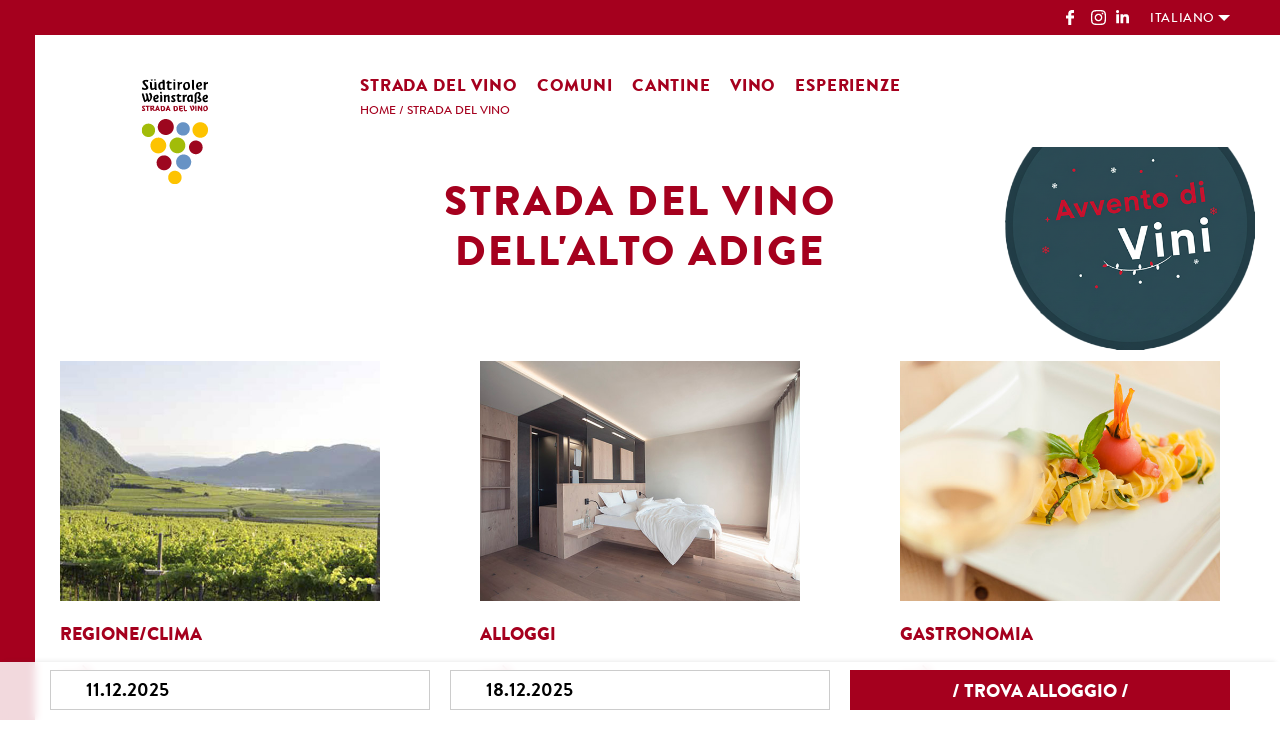

--- FILE ---
content_type: text/html; charset=utf-8
request_url: https://www.suedtiroler-weinstrasse.it/it/strada-del-vino.html
body_size: 6332
content:
<!DOCTYPE html>
<html lang="it">
<head>

<meta charset="utf-8">
<!-- 
	This website is powered by TYPO3 - inspiring people to share!
	TYPO3 is a free open source Content Management Framework initially created by Kasper Skaarhoj and licensed under GNU/GPL.
	TYPO3 is copyright 1998-2018 of Kasper Skaarhoj. Extensions are copyright of their respective owners.
	Information and contribution at https://typo3.org/
-->

<base href="https://www.suedtiroler-weinstrasse.it/">

<title>Strada del Vino dell’Alto Adige / La zona propone</title>
<meta name="generator" content="TYPO3 CMS">
<meta name="author" content="Weinstrasse">
<meta name="copyright" content="Weinstrasse">
<meta name="language" content="de">
<meta name="viewport" content="width=device-width,initial-scale=1">
<meta http-equiv="X-UA-Compatible" content="IE=edge">
<meta name="description" content="Molti vini dell’Alto Adige provengono da questa zona.  Venite a conoscere i paesi,  le cantine e le manifestazioni lungo la Strada del Vino.  ♥">


<link rel="stylesheet" type="text/css" href="typo3temp/compressor/merged-ff05b2ebb5bd29bbf05952d58927bca3-0c395c2842b04015473ba2f310519679.css.1750411901.gzip" media="all">




<script src="typo3temp/compressor/merged-d5455728e67def33d207727c82441c4d-c69395ff270747ac9d07fd3be6a2c594.js.1764321387.gzip" type="text/javascript"></script>



<link rel="apple-touch-icon" sizes="57x57" href="/apple-icon-57x57.png">
<link rel="apple-touch-icon" sizes="60x60" href="/apple-icon-60x60.png">
<link rel="apple-touch-icon" sizes="72x72" href="/apple-icon-72x72.png">
<link rel="apple-touch-icon" sizes="76x76" href="/apple-icon-76x76.png">
<link rel="apple-touch-icon" sizes="114x114" href="/apple-icon-114x114.png">
<link rel="apple-touch-icon" sizes="120x120" href="/apple-icon-120x120.png">
<link rel="apple-touch-icon" sizes="144x144" href="/apple-icon-144x144.png">
<link rel="apple-touch-icon" sizes="152x152" href="/apple-icon-152x152.png">
<link rel="apple-touch-icon" sizes="180x180" href="/apple-icon-180x180.png">
<link rel="icon" type="image/png" sizes="192x192"  href="/android-icon-192x192.png">
<link rel="icon" type="image/png" sizes="32x32" href="/favicon-32x32.png">
<link rel="icon" type="image/png" sizes="96x96" href="/favicon-96x96.png">
<link rel="icon" type="image/png" sizes="16x16" href="/favicon-16x16.png">
<link rel="manifest" href="/manifest.json">
<meta name="msapplication-TileColor" content="#ffffff">
<meta name="msapplication-TileImage" content="/ms-icon-144x144.png">
<meta name="theme-color" content="#ffffff">
  <!--[if lt IE 9]>
    <script src="fileadmin/template/js/html5shiv.min.js"></script>
    <script src="fileadmin/template/js/respond.min.js"></script>
    <![endif]-->

<link rel="alternate" hreflang="de" href="https://www.suedtiroler-weinstrasse.it/de/suedtiroler-weinstrasse.html" /><link rel="alternate" hreflang="it" href="https://www.suedtiroler-weinstrasse.it/it/strada-del-vino.html" />

</head>
<body itemscope itemtype="http://schema.org/WebPage" itemref="publisher" class="subpage">

<script>
  (function(i,s,o,g,r,a,m){i['GoogleAnalyticsObject']=r;i[r]=i[r]||function(){
  (i[r].q=i[r].q||[]).push(arguments)},i[r].l=1*new Date();a=s.createElement(o),
  m=s.getElementsByTagName(o)[0];a.async=1;a.src=g;m.parentNode.insertBefore(a,m)
  })(window,document,'script','https://www.google-analytics.com/analytics.js','ga');

  ga('create', 'UA-21358876-1', 'auto');
  ga('set', 'anonymizeIp', true);
  ga('send', 'pageview');

</script><div class="fborder-overlay-left"></div>
<div class="fborder-overlay-right"></div>
<div class="fborder-overlay-bottom"></div>
<div id="map-container" class="full">
    <button onclick="toggleBigMap();" id="closemap">X</button>
    
    <div id="gmap" ></div>
</div>
<div class="wrapper" >
    <div id="ndk"><a href="https://vinoeavvento.suedtiroler-weinstrasse.it"><img src="fileadmin/template/img/advent_it.png" class="img-responsive"></a></div>
    <div class="inner-wrapper"></div>
    <div id="stickynav">
    </div>
    <div id="search-overlay">
        <div class="fluid-container">
            <div class="row">
                <div class="col-xxs-12 text-right">
                    <form method="post" action="it/ricerca.html"><span class="button-overlay"><input class="absolute-button" type="submit" title="" value=""><input type="hidden" name="tx_indexedsearch_pi2[action]" value="search"><input type="text" name="tx_indexedsearch_pi2[search][sword]"></span></form>
                </div>
            </div>
        </div>
    </div>
    <div class="weather-overview">
        <ul class="cf">
            


		<li><img alt="Nuvoloso" src="fileadmin/template/Resources/ext/Weather/icons/c.png" width="75" height="75" /><br>giovedì<br>-2°-9°</li>



		<li><img alt="Poco nuvoloso" src="fileadmin/template/Resources/ext/Weather/icons/b.png" width="75" height="75" /><br>venerdì<br>-2°-10°</li>



		<li><img alt="Sereno" src="fileadmin/template/Resources/ext/Weather/icons/a.png" width="75" height="75" /><br>sabato<br>-7°-10°</li>



		<li><img alt="Sereno" src="fileadmin/template/Resources/ext/Weather/icons/a.png" width="75" height="75" /><br>domenica<br>-7°-9°</li>




        </ul>
        <div class="links"><a href="it/meteo.html" title="Strada del Vino dell'Alto Adige / Condizioni meteo">Meteo</a></div>
    </div>
    <div class="menu-layer">
        <a id="main-logo" class="logo" href="/it.html" title="Südtiroler Weinstraße"></a>
        <div class="top-container">
            <div class="fluid-container">
                <div class="row">
                    <div class="col-xxs-12 hidden-xxs hidden-xs hidden-sm text-right">
                        <a class="top-btn facebook" href="https://www.facebook.com/suedtirolerweinstrasse" target="_blank" title="Facebook"></a><a class="top-btn instagram" href="https://www.instagram.com/suedtiroler.weinstrasse/" target="_blank" title="Instagram"></a><a class="top-btn linkedin" href="https://www.linkedin.com/company/verein-suedtiroler-weinstrasse/" target="_blank" title="Linkedin"></a>
                        <div class="lang-switcher">
                        <div class="active">Italiano</div><div class="lang-select"><div><a href="de/suedtiroler-weinstrasse.html" title="Deutsch" itemprop="name" hreflang="de">Deutsch</a></div><div><a href="en/alto-adige-wine-road.html" title="English" itemprop="name" hreflang="en">English</a></div></div>
                    </div>
                    </div>
                </div>
            </div>
        </div>
        <div class="menu-container">
            <a id="mobile-logo" href="/it.html" title="Südtiroler Weinstraße"></a>
            <a id="menu-logo" class="logo" href="/it.html" title="Südtiroler Weinstraße"></a>
            <nav class="menu" itemscope itemtype="http://schema.org/SiteNavigationElement">
                <div id="stickynav-mobile">
                </div>
                <ul class="cf">
                    <li><a href="it/strada-del-vino.html" title="Strada del Vino dell’Alto Adige / La zona propone" class="active">Strada del vino</a></li><li><a href="it/comuni.html" title="Strada del Vino dell’Alto Adige / I paesi lungo la Strada del Vino">Comuni</a></li><li><a href="nc/it/cantine.html" title="Strada del Vino dell’Alto Adige / Cantine e vigneti">Cantine</a></li><li><a href="it/vino.html" title="Strada del Vino dell’Alto Adige / Il vino in generale">Vino</a></li><li><a href="it/esperienze.html" title="Strada del Vino dell’Alto Adige / Manifestazioni intorno al vino">Esperienze</a></li>
                    <li class="only-mobile"><div class="lang-switcher">
                        <div class="active">Italiano</div><div class="lang-select"><div><a href="de/suedtiroler-weinstrasse.html" title="Deutsch" itemprop="name" hreflang="de">Deutsch</a></div><div><a href="en/alto-adige-wine-road.html" title="English" itemprop="name" hreflang="en">English</a></div></div>
                    </div>
                    </li>
                </ul></nav>
        </div>
        <div class="breadcrumb"> <a href="it.html" title="Strada del Vino dell’Alto Adige">Home</a>  / <a href="it/strada-del-vino.html" title="Strada del Vino dell’Alto Adige / La zona propone">Strada del vino</a></div>
    </div>
    
    <main itemscope itemtype="http://schema.org/mainContentOfPage" ><!--TYPO3SEARCH_begin-->
    
    <section class="content">
        <div class="container">
            <div class="row">
                <div class="col-xxs-12 col-xs-8 col-xs-offset-2">
                    <h1>Strada del Vino<br>dell'Alto Adige</h1>

                </div>
            </div>
            <div class="row content centered">

                <div class="col-xxs-12 col-xs-8 col-xs-offset-2"></div>

            </div>
        </div>
    </section>

    
    <section class="subpage-overview"><div class="container"><div class="row"><div class="overview-box col-xxs-12 col-xs-6 col-sm-4 eh"><a href="it/strada-del-vino/regioneclima.html"><figure><img src="fileadmin/_processed_/6/a/csm_overview-1-600x450_6b62d3e80c.jpg" width="600" height="450"   alt="" ></figure><h4>Regione/clima</h4><p></p><div class="arrow-link"></div></a></div><div class="overview-box col-xxs-12 col-xs-6 col-sm-4 eh"><a href="it/strada-del-vino/alloggi.html"><figure><img src="fileadmin/_processed_/4/b/csm_OV-Uebernachten_e18385f836.jpg" width="600" height="450"   alt="" ></figure><h4>Alloggi</h4><p></p><div class="arrow-link"></div></a></div><div class="overview-box col-xxs-12 col-xs-6 col-sm-4 eh"><a href="it/strada-del-vino/gastronomia.html"><figure><img src="fileadmin/_processed_/9/4/csm_OV-Gastronomie_67b52e8509.jpg" width="600" height="450"   alt="" ></figure><h4>Gastronomia</h4><p></p><div class="arrow-link"></div></a></div><div class="overview-box col-xxs-12 col-xs-6 col-sm-4 eh"><a href="it/strada-del-vino/associazione.html"><figure><img src="fileadmin/_processed_/b/a/csm_OV-Verein_a298d3b4db.jpg" width="600" height="450"   alt="" ></figure><h4>Associazione</h4><p></p><div class="arrow-link"></div></a></div><div class="overview-box col-xxs-12 col-xs-6 col-sm-4 eh"><a href="it/strada-del-vino/contatto.html"><figure><img src="fileadmin/_processed_/f/f/csm_OV-Kontakt_410348ce6c.jpg" width="600" height="450"   alt="" ></figure><h4>Contatto</h4><p></p><div class="arrow-link"></div></a></div><div class="overview-box col-xxs-12 col-xs-6 col-sm-4 eh"><a href="it/strada-del-vino/il-nostro-team.html"><h4></h4><p></p><div class="arrow-link"></div></a></div></div></div></section>
<!--TYPO3SEARCH_end-->


    <script defer="defer">
        var zindex=1;
        var mapClass='full';
        var mapCat='';
        var map='';
        var myPos={ lat:46.41182493, lng:11.30630493};
        var markers={
            "k":[],
            "g":[],
            "e":[],
            "o":[],
            "r":[],
            //     "w":[]
        };
        var prevInfowindow =false;

        smarker='';
        function toggleBigMap(){



            $('#map-container').toggleClass('open',function(){
                if($(this).hasClass('open')){

                    showAllGroups();

                    $(this).removeClass('partial').addClass('full');
                }else{

                    hideAllGroups();
                    /*
                    if(mapClass=='full')
                        showAllGroups();
                    if(mapCat=='k')
                        showGroup('k');
                    if(mapCat=='g')
                        showGroup('g');
                    if(mapCat=='o')
                        showGroup('o');
                    if(mapCat=='e')
                        showGroup('e');
                    if(mapCat=='r')
                        showGroup('r');
*/
                    showGroup('o');
                    showGroup('k');
                    showGroup('r');

                    $(this).removeClass('full').addClass(mapClass);
                }
                var curCenter=map.getCenter();
                google.maps.event.trigger(map, "resize");
                map.setCenter(curCenter);
            });
        }
        function hideGroup(ctype){
            $('#'+ctype).removeClass('active');
            for (var i = 0; i < markers[ctype].length; i++) {
                var marker = markers[ctype][i];

                marker.setVisible(false);

            }

        }
        function showGroup(ctype){
            $('#'+ctype).addClass('active');
            for (var i = 0; i < markers[ctype].length; i++) {
                var marker = markers[ctype][i];

                marker.setVisible(true);

            }

        }
        function hideAllGroups(){
            hideGroup('k');
            hideGroup('g');
            hideGroup('e');
            hideGroup('o');
            hideGroup('r');
            //         hideGroup('w');
        }
        function showAllGroups(){
            showGroup('k');
            showGroup('g');
            showGroup('e');
            showGroup('o');
            showGroup('r');
            //       showGroup('w');
        }
        function showEntry(name,ctype){
            $('#map-container').addClass('open');





/*
            hideAllGroups();

            if(ctype=='k')
                showGroup('k');
            if(ctype=='g')
                showGroup('g');
            if(ctype=='o')
                showGroup('o');
            if(ctype=='e')
                showGroup('e'); */
            showGroup('k');
            showGroup('o');
            showGroup('r');
            //                  if(ctype=='r')
            //                    showGroup('r');

        //    $('#map-container').removeClass('full').addClass('partial');


            items=kellerei;
            if(ctype=="g")
                items=gastro;
            else
            if(ctype=="e")
                items=events;
            else
            if(ctype=="w")
                items=eventsW;
            else
            if(ctype=="o")
                items=orte;
            else
            if(ctype=="r")
                items=other;
            //   hideAllGroups();

            /*   for(var i=0; i<items.length;i++){
                   if(items[i].title=="name"){
                   var smarker = new google.maps.Marker({
                       position: {lat: items[i].lat,lng: items[i].lng,},
                       map: map,
                       icon: icon,
                       title: items[i].title
                   });


                   var infowindow = new google.maps.InfoWindow();
                   google.maps.event.addListener(smarker,'click',(function(smarker,i){
                       return function(){
                           infowindow.setContent("<strong>"+items[i].title+"</strong><br>"+items[i].description);
                           infowindow.open(map,smarker);
                       }
                   })(marker,i))

               }
               } */
            var curCenter=map.getCenter();
            google.maps.event.trigger(map, "resize");
            map.setCenter(curCenter);

            for (var i = 0; i < markers[ctype].length; i++) {



                if($(items[i].title).text().toLowerCase().indexOf(name.toLowerCase())>-1 ||
                    $(items[i].title).text().toLowerCase().indexOf(name.toLowerCase())>-1
                ){

               // if($(items[i].title).text()==name ||items[i].title==name ){
                    smarker = markers[ctype][i];
                    if(ctype=='r')
                        smarker.setVisible(true);
                    google.maps.event.trigger(smarker, 'click');
                    map.setCenter(smarker.getPosition());
                    break;
                }

            }




        }
        function toggleGroupE(){
            toggleGroup('e');
            toggleGroup('r');

        }
        function toggleGroup(ctype) {
            /*    if(smarker!=''){
                    smarker.setVisible(false);
                    smarker='';
                } */
            for (var i = 0; i < markers[ctype].length; i++) {
                var marker = markers[ctype][i];
                if (!marker.getVisible()) {
                    marker.setVisible(true);
                } else {
                    marker.setVisible(false);
                }
            }
        }
        function resetIcons(ctype){
            url='/fileadmin/template/img/icons/marker-default.svg';
            if(ctype=='g')
                url='fileadmin/template/img/icons/marker-gastronomy.svg';
            else
            if(ctype=='w')
                url='/fileadmin/template/img/icons/marker/marker-experience.svg';
            else
            if(ctype=='e')
                url='/fileadmin/template/img/icons/marker/marker-experience.svg';
            else
            if(ctype=='k')
                url='/fileadmin/template/img/icons/marker-winery.svg';
            else
            if(ctype=='o')
                url='/fileadmin/template/img/icons/marker/marker-experience.svg';
            else
            if(ctype=='r')
                url='/fileadmin/template/img/icons/marker/marker-locations.svg';

            var icon = {
                url:url, // url
                scaledSize: new google.maps.Size(26,38), // size
                origin: new google.maps.Point(0,0), // origin
                anchor: new google.maps.Point(0,0) // anchor
            };
            for (var j = 0; j < markers[ctype].length; j++) {
                markers[ctype][j].setIcon(icon);

            }

        }
        function showCompaniesOnMap(items,ctype){
            url='/fileadmin/template/img/icons/marker-default.svg';
            if(ctype=='g')
                url='fileadmin/template/img/icons/marker-gastronomy.svg';
            else
            if(ctype=='w')
                url='/fileadmin/template/img/icons/marker/marker-experience.svg';
            else
            if(ctype=='e')
                url='/fileadmin/template/img/icons/marker/marker-locations.svg';
            else
            if(ctype=='k')
                url='/fileadmin/template/img/icons/marker-winery.svg';
            else
            if(ctype=='o')
                url='/fileadmin/template/img/icons/marker/marker-experience.svg';
            else
            if(ctype=='r')
                url='/fileadmin/template/img/icons/marker/marker-locations.svg';

            var icon = {
                url:url, // url
                scaledSize: new google.maps.Size(26,38), // size
                origin: new google.maps.Point(0,0), // origin
                anchor: new google.maps.Point(0,0) // anchor
            };
            var active_icon = {
                url:'/fileadmin/template/img/icons/marker-active.svg', // url
                scaledSize: new google.maps.Size(26,38), // size
                origin: new google.maps.Point(0,0), // origin
                anchor: new google.maps.Point(0,0) // anchor
            };
            for(var i=0; i<items.length;i++){
                var marker = new google.maps.Marker({
                    position: {lat: items[i].lat,lng: items[i].lng,},
                    map: map,
                    icon: icon,
                    title: items[i].title
                });
                if (!markers[ctype]) markers[ctype] = [];
                markers[ctype].push(marker);
                var infowindow = new google.maps.InfoWindow();
                google.maps.event.addListener(marker,'click',(function(marker,i){
                    return function(){
                        if( prevInfowindow ) {
                            prevInfowindow.close();
                        }
                        resetIcons('g');
                        resetIcons('e');

                        resetIcons('k');
                        resetIcons('o');
                        resetIcons('r');

                        prevInfowindow = infowindow;
                        infowindow.setContent("<h6>"+items[i].title+"</h6><p>"+items[i].description+"</p>");
                        this.setIcon(active_icon);

                        this.setZIndex(google.maps.Marker.MAX_ZINDEX + zindex++);

                        infowindow.open(map,marker);

                    }
                })(marker,i))

            }
        }
        function initMap() {
            // Create a map object and specify the DOM element for display.
            map = new google.maps.Map(document.getElementById('gmap'), {
                center: myPos,
                disableDefaultUI: false,
                zoomControl: true,
                scrollwheel: true,
                zoom: 11
            });
            //          if(mapClass=='full'){
            showCompaniesOnMap(kellerei,'k');
       //     showCompaniesOnMap(gastro,'g');
            showCompaniesOnMap(orte,'o');
          //  showCompaniesOnMap(events,'e');
            showCompaniesOnMap(other,'r');
            /*        }else {
                        if(mapCat=='k')
                            showCompaniesOnMap(kellerei,'k');
                        if(mapCat=='g')
                            showCompaniesOnMap(gastro,'g');
                        if(mapCat=='o')
                        showCompaniesOnMap(orte,'o');
                        if(mapCat=='e')
                        showCompaniesOnMap(events,'e');
                        if(mapCat=='r')
                            showCompaniesOnMap(other,'r');
                    } */
            /*
             var marker = new google.maps.Marker({
             position: myPos,
             map: map,
             title: ''
             });*/
        }


    </script>
    
        <script src="https://maps.googleapis.com/maps/api/js?key=AIzaSyDK4qX5WpO6YETUzjt0wbDnnuaG7Q2x_rM&callback=initMap"
                async defer></script>



    

    </main>
    <footer itemscope itemtype="https://schema.org/WPFooter">
        
        <div class="container">
            <div class="row">
                <div class="col-xxs-12 col-sm-4 col-sm-offset-1">
                    <address itemscope itemtype="http://schema.org/PostalAddress" itemprop="address">     <h4 itemprop="name">Associazione Strada del Vino dell'Alto Adige</h4>
<div class="up_h5">
<div itemprop="streetAddress">Via Cantine 10</div>
<div><span itemprop="addressCountry">I</span>-<span itemprop="postalCode">39052</span> <span itemprop="addressLocality">Caldaro</span> (<span itemprop="addressRegion">BZ</span>)</div>
<div>Tel. <span itemprop="telephone">+39 0471 860 659</div>
<div><a itemprop="email" href="mailto:info@stradadelvino-altoadige.it">info@stradadelvino-altoadige.it</a></div>
</div>
<div class="up_h5">
<div class="vat">P.IVA: IT02209510219</div>
</div>
                    </address>
                </div>

                <div class="col-xxs-12 col-sm-3">
                    <h4>Social Media</h4>
                    <nav id="social-nav" itemscope itemtype="https://schema.org/SiteNavigationElement">
                        <ul>
                            <li><a itemprop="url" href="https://www.facebook.com/suedtirolerweinstrasse" target="_blank" title="Facebook">Facebook</a></li>
                            <li><a itemprop="url" href="https://www.instagram.com/suedtiroler.weinstrasse/" target="_blank" title="Instagram">Instagram</a></li>
                            <li><a itemprop="url" href="https://www.linkedin.com/company/verein-suedtiroler-weinstrasse/" target="_blank" title="LinkedIn">LinkedIn</a></li>
                        </ul>
                    </nav>
                </div>
                <div class="col-xxs-12 col-sm-3 ">
                    <h4>Info</h4>
                    <nav id="info-nav" itemscope itemtype="https://schema.org/SiteNavigationElement">
                        <ul><li><a href="it/richiestaprenotazione.html" title="Strada del Vino dell’Alto Adige / Richiesta &amp; prenotazioni">Richiesta/prenotazione</a></li><li><a href="it/arrivo.html" title="Strada del Vino dell'Alto Adige / Arrivo">Arrivo</a></li><li><a href="it/download-stampa.html" title="Strada del Vino dell'Alto Adige / Download &amp; stampa">Download & stampa</a></li><li><a href="it/galleria.html" title="Strada del Vino dell'Alto Adige / Galleria">Galleria</a></li><li><a href="it/meteo.html" title="Strada del Vino dell'Alto Adige / Condizioni meteo">Meteo</a></li><li><a href="it/newsletter.html" title="Newsletter">Newsletter</a></li>
                        </ul>
                    </nav>
                </div>
            </div>
            <div class="row">
                <div class="col-xxs-12 col-sm-offset-1">
                    <nav id="meta-nav" itemscope itemtype="https://schema.org/SiteNavigationElement">
                        <ul class="cf"><li><a href="it/crediti.html" title="Crediti">Crediti</a></li><li><a href="it/privacy-cookies.html" title="Privacy &amp; Cookies">Privacy & Cookies</a></li>
                    </nav>
                </div>
            </div>
        </div>
    </footer>
    <aside itemscope itemtype="https://schema.org/WPAdBlock">
        <div class="container">
            <div class="row">
                <div class="col-xxs-12 text-center partner">
                    <a href="https://www.suedtirol.info/it" target="_blank" title="Südtirol"><img src="fileadmin/template/img/partner/altoadige.svg" alt="Alto Adige"></a><<a href="https://wein.kaltern.com/it/" target="_blank" ><img src="fileadmin/template/img/partner/logo-wein-kaltern.png" alt="Wein Kaltern " class="w"></a><a href="https://www.vinialtoadige.com/it/" target="_blank" ><img src="fileadmin/template/img/partner/suedtirol-wein.png" alt="Vini Altoadige " class="w"></a><a href="https://www.bzgcc.bz.it/it" target="_blank" ><img src="fileadmin/template/img/partner/bezirksgemeinschaft.png" alt=" " class="w"></a><a href="https://www.weinakademie.it/" target="_blank" ><img src="fileadmin/template/img/partner/swa.png" alt="Weinakademie" class="w"></a><a href="https://www.sbb.it/" target="_blank" ><img src="fileadmin/template/img/partner/sbb_logo.jpg" alt="Südtiroler Bauernbund" class="w"></a>

                </div>
                <div class="col-xxs-12 text-center partner" style="margin-top: 32px;">
                    Con il sostegno di:<br>
                    <a style="padding-top:4px; display: inline-block" href="https://www.raiffeisen.it/it" target="_blank"><img src="fileadmin/template/img/partner/logo-bank.png" alt="Raiffeisen" class="w"></a>

                </div>
            </div>
        </div>
    </aside>

</div>   <div  style="display:none;" class="overlay-form">
        <div class="">
            <div class="row">

                <form method="get" action="it/strada-del-vino/alloggi.html">

                    <input name="id" type="hidden" value="6"><input name="searchboxstartatdate" type="hidden" value="1"><input type="hidden" name="arrival" id="ovarrival"><input type="hidden" name="departure" id="ovdeparture">
                    <div class="container">
                        <div class="row">
                            <div class="formgroup col-xxs-12 col-sm-4"><input type="text"  id="ovfrom" value=""></div>
                            <div class="formgroup col-xxs-12 col-sm-4"><input type="text"  id="ovto" value=""></div>
                            <div class="formgroup col-xxs-12 col-sm-4"><input class="btn btn-filled fullwidth" type="submit" value="/ Trova alloggio /"></div>
                        </div>
                    </div>
                    <input type="hidden" name="location" value="">
                </form>
            </div>
        </div>
    </div><script src="https://cdn.brevo.com/js/sdk-loader.js" async></script>
<script>

window.Brevo = window.Brevo || [];
Brevo.push([
"init",
 {
client_key: "6tnhjkmivxb0dltdt1ihpwwp"
}
]);
</script>

<script src="typo3temp/compressor/merged-a5dd8e05c9dc1b52a143a79c85e3ec98-fc255f13220ef71c7a536ce45b6a1044.js.1744195801.gzip" type="text/javascript"></script>



</body>
</html>

--- FILE ---
content_type: text/css; charset=utf-8
request_url: https://www.suedtiroler-weinstrasse.it/typo3temp/compressor/merged-ff05b2ebb5bd29bbf05952d58927bca3-0c395c2842b04015473ba2f310519679.css.1750411901.gzip
body_size: 32874
content:
@charset "utf-8";@import url("//hello.myfonts.net/count/32f14b");.tx-indexedsearch .tx-indexedsearch-browsebox LI{display:inline;margin-right:5px;}.tx-indexedsearch .tx-indexedsearch-searchbox INPUT.tx-indexedsearch-searchbox-button{width:100px;}.tx-indexedsearch .tx-indexedsearch-searchbox INPUT.tx-indexedsearch-searchbox-sword{width:150px;}.tx-indexedsearch .tx-indexedsearch-whatis{margin-top:10px;margin-bottom:5px;}.tx-indexedsearch .tx-indexedsearch-whatis .tx-indexedsearch-sw{font-weight:bold;font-style:italic;}.tx-indexedsearch .tx-indexedsearch-noresults{text-align:center;font-weight:bold;}.tx-indexedsearch .tx-indexedsearch-res TD.tx-indexedsearch-descr{font-style:italic;}.tx-indexedsearch .tx-indexedsearch-res .tx-indexedsearch-descr .tx-indexedsearch-redMarkup{color:red;}.tx-indexedsearch .tx-indexedsearch-res .tx-indexedsearch-info{background:#eeeeee;}.tx-indexedsearch .tx-indexedsearch-res .tx-indexedsearch-secHead{margin-top:20px;margin-bottom:5px;}.tx-indexedsearch .tx-indexedsearch-res .tx-indexedsearch-secHead H2{margin-top:0px;margin-bottom:0px;}.tx-indexedsearch .tx-indexedsearch-res .tx-indexedsearch-secHead TD{background:#cccccc;vertical-align:middle;}.tx-indexedsearch .tx-indexedsearch-res .noResume{color:#666666;}.tx-indexedsearch .tx-indexedsearch-category{background:#cccccc;font-size:16px;font-weight:bold;}.tx-indexedsearch .res-tmpl-css{clear:both;margin-bottom:1em;}.tx-indexedsearch .searchbox-tmpl-css LABEL{margin-right:1em;width:10em;float:left;}.tx-indexedsearch .result-count-tmpl-css,.tx-indexedsearch .percent-tmpl-css{letter-spacing:0;font-weight:normal;margin-top:-1.2em;float:right;}.tx-indexedsearch .info-tmpl-css dt,.tx-indexedsearch dl.info-tmpl-css dd{float:left;}.tx-indexedsearch .info-tmpl-css dd.item-mtime{float:none;}.tx-indexedsearch .info-tmpl-css dd.item-path{float:none;}textarea.f3-form-error{background-color:#FF9F9F;border:1px #FF0000 solid;}input.f3-form-error{background-color:#FF9F9F;border:1px #FF0000 solid;}.tx-weinstrasse table{border-collapse:separate;border-spacing:10px;}.tx-weinstrasse table th{font-weight:bold;}.tx-weinstrasse table td{vertical-align:top;}.typo3-messages .message-error{color:red;}.typo3-messages .message-ok{color:green;}textarea.f3-form-error{background-color:#FF9F9F;border:1px #FF0000 solid;}input.f3-form-error{background-color:#FF9F9F;border:1px #FF0000 solid;}.tx-mischi table{border-collapse:separate;border-spacing:10px;}.tx-mischi table th{font-weight:bold;}.tx-mischi table td{vertical-align:top;}.typo3-messages .message-error{color:red;}.typo3-messages .message-ok{color:green;}.tx-felogin-pi1 label{display:block;}@font-face{font-family:'Calluna';src:url('../../fileadmin/template/css/fonts/32F14B_0_0.eot');src:url('../../fileadmin/template/css/fonts/32F14B_0_0.eot?#iefix') format('embedded-opentype'),url('../../fileadmin/template/css/fonts/32F14B_0_0.woff2') format('woff2'),url('../../fileadmin/template/css/fonts/32F14B_0_0.woff') format('woff'),url('../../fileadmin/template/css/fonts/32F14B_0_0.ttf') format('truetype');font-weight:400;font-style:normal;}@font-face{font-family:'Calluna';src:url('../../fileadmin/template/css/fonts/32F14B_1_0.eot');src:url('../../fileadmin/template/css/fonts/32F14B_1_0.eot?#iefix') format('embedded-opentype'),url('../../fileadmin/template/css/fonts/32F14B_1_0.woff2') format('woff2'),url('../../fileadmin/template/css/fonts/32F14B_1_0.woff') format('woff'),url('../../fileadmin/template/css/fonts/32F14B_1_0.ttf') format('truetype');font-weight:400;font-style:italic;}@font-face{font-family:'Calluna';src:url('../../fileadmin/template/css/fonts/32F14B_2_0.eot');src:url('../../fileadmin/template/css/fonts/32F14B_2_0.eot?#iefix') format('embedded-opentype'),url('../../fileadmin/template/css/fonts/32F14B_2_0.woff2') format('woff2'),url('../../fileadmin/template/css/fonts/32F14B_2_0.woff') format('woff'),url('../../fileadmin/template/css/fonts/32F14B_2_0.ttf') format('truetype');font-weight:500;font-style:normal;}@font-face{font-family:'Calluna';src:url('../../fileadmin/template/css/fonts/32F14B_3_0.eot');src:url('../../fileadmin/template/css/fonts/32F14B_3_0.eot?#iefix') format('embedded-opentype'),url('../../fileadmin/template/css/fonts/32F14B_3_0.woff2') format('woff2'),url('../../fileadmin/template/css/fonts/32F14B_3_0.woff') format('woff'),url('../../fileadmin/template/css/fonts/32F14B_3_0.ttf') format('truetype');font-weight:500;font-style:italic;}@font-face{font-family:'Brandon Text';src:url('../../fileadmin/template/css/fonts/32F14B_4_0.eot');src:url('../../fileadmin/template/css/fonts/32F14B_4_0.eot?#iefix') format('embedded-opentype'),url('../../fileadmin/template/css/fonts/32F14B_4_0.woff2') format('woff2'),url('../../fileadmin/template/css/fonts/32F14B_4_0.woff') format('woff'),url('../../fileadmin/template/css/fonts/32F14B_4_0.ttf') format('truetype');font-weight:900;font-style:normal;}@font-face{font-family:'Brandon Text';src:url('../../fileadmin/template/css/fonts/32F14B_5_0.eot');src:url('../../fileadmin/template/css/fonts/32F14B_5_0.eot?#iefix') format('embedded-opentype'),url('../../fileadmin/template/css/fonts/32F14B_5_0.woff2') format('woff2'),url('../../fileadmin/template/css/fonts/32F14B_5_0.woff') format('woff'),url('../../fileadmin/template/css/fonts/32F14B_5_0.ttf') format('truetype');font-weight:700;font-style:normal;}@font-face{font-family:'Brandon Text';src:url('../../fileadmin/template/css/fonts/32F14B_6_0.eot');src:url('../../fileadmin/template/css/fonts/32F14B_6_0.eot?#iefix') format('embedded-opentype'),url('../../fileadmin/template/css/fonts/32F14B_6_0.woff2') format('woff2'),url('../../fileadmin/template/css/fonts/32F14B_6_0.woff') format('woff'),url('../../fileadmin/template/css/fonts/32F14B_6_0.ttf') format('truetype');font-weight:500;font-style:normal;}img,legend{border:0}legend,td,th{padding:0}html{font-family:sans-serif;-webkit-text-size-adjust:100%;-ms-text-size-adjust:100%}body,html{min-height:100%;height:100%;font-style:normal;text-rendering:optimizeLegibility;-webkit-font-smoothing:antialiased;-moz-osx-font-smoothing:grayscale}body{margin:0}article,aside,details,figcaption,figure,footer,header,hgroup,main,menu,nav,section,summary{display:block}audio,canvas,progress,video{display:inline-block;vertical-align:baseline}audio:not([controls]){display:none;height:0}[hidden],template{display:none}a{background-color:transparent}a:active,a:hover{outline:0}abbr[title]{border-bottom:1px dotted}b,optgroup,strong{font-weight:700}dfn{font-style:italic}h1{margin:.67em 0;font-size:2em}mark{color:#000;background:#ff0}small{font-size:80%}sub,sup{position:relative;font-size:75%;line-height:0;vertical-align:baseline}sup{top:-.5em}sub{bottom:-.25em}svg:not(:root){overflow:hidden}figure{margin:1em 40px}hr{height:0;-webkit-box-sizing:content-box;-moz-box-sizing:content-box;box-sizing:content-box}pre,textarea{overflow:auto}code,kbd,pre,samp{font-family:monospace,monospace;font-size:1em}button,input,optgroup,select,textarea{margin:0;font:inherit;color:inherit;-webkit-appearance:none;-moz-appearance:none;appearance:none;}button{overflow:visible}button,select{text-transform:none}button,html input[type=button],input[type=reset],input[type=submit]{-webkit-appearance:button;cursor:pointer}button[disabled],html input[disabled]{cursor:default}button::-moz-focus-inner,input::-moz-focus-inner{padding:0;border:0}input{line-height:normal}input[type=checkbox],input[type=radio]{-webkit-box-sizing:border-box;-moz-box-sizing:border-box;box-sizing:border-box;padding:0}input[type=number]::-webkit-inner-spin-button,input[type=number]::-webkit-outer-spin-button{height:auto}input[type=search]{-webkit-box-sizing:content-box;-moz-box-sizing:content-box;box-sizing:content-box;-webkit-appearance:textfield}input[type=search]::-webkit-search-cancel-button,input[type=search]::-webkit-search-decoration{-webkit-appearance:none}fieldset{padding:.35em .625em .75em;margin:0 2px;border:1px solid silver}table{border-spacing:0;border-collapse:collapse}@media print{blockquote,img,pre,tr{page-break-inside:avoid}*,:after,:before{color:#000!important;text-shadow:none!important;background:0 0!important;-webkit-box-shadow:none!important;box-shadow:none!important}a,a:visited{text-decoration:underline}a[href]:after{content:" (" attr(href) ")"}abbr[title]:after{content:" (" attr(title) ")"}a[href^="javascript:"]:after,a[href^="#"]:after{content:""}blockquote,pre{border:1px solid #999}thead{display:table-header-group}img{max-width:100%!important;display:inline-block;width:100%;height:auto;}h2,h3,p{orphans:3;widows:3}h2,h3{page-break-after:avoid}.navbar{display:none}.btn>.caret,.dropup>.btn>.caret{border-top-color:#000!important}.label{border:1px solid #000}.table{border-collapse:collapse!important}.table td,.table th{background-color:#fff!important}.table-bordered td,.table-bordered th{border:1px solid #ddd!important}}.cf:before,.cf:after,.award-line:before,.award-line:after,.container:before,.container:after,.form-row:before,.form-row:after,.row:before,.row:after{content:" ";display:table;}.cf:after,.award-line:after,.container:after,.form-row:after,.row:after{clear:both;}.cf,.award-line,.container,.form-row,.row{*zoom:1;}*,*:before,*:after{-webkit-box-sizing:border-box;-moz-box-sizing:border-box;box-sizing:border-box;}html{font-size:14px;-webkit-tap-highlight-color:rgba(0,0,0,0);}body{position:relative;color:#000;font-family:'Calluna';font-size:17px;font-weight:400;line-height:1;cursor:default;background-color:#fff;min-width:320px;}input,button,select,textarea{font-family:inherit;font-size:inherit;line-height:inherit;}a{color:#8c8c8c;text-decoration:none;transition:all 0.2s ease-in;-webkit-transition:all 0.2s ease-in;-moz-transition:all 0.2s ease-in;-o-transition:all 0.2s ease-in;-ms-transition:all 0.2s ease-in;}a:hover,a:focus{color:#000;}a:focus{outline:thin dotted;outline:5px auto -webkit-focus-ring-color;outline-offset:-2px;}figure{margin:0;}img{vertical-align:middle;}hr{margin-top:20px;margin-bottom:20px;border:0;border-top:1px solid #d9dadb;}[role="button"]{cursor:pointer;}h1,h2,h3,h4,h5,h6{display:block;font-family:inherit;line-height:1;color:inherit;margin:0;padding:0;}h1,.h1,section.voucher a{font-family:'Brandon Text';font-size:1.529em;font-weight:900;letter-spacing:0.05em;line-height:1.231;text-transform:uppercase;}.h1 a{color:#a5001e !important;}.h1 a:hover{text-decoration:underline;}h2,.h2{font-family:'Brandon Text';font-size:1.353em;font-weight:900;line-height:1.174;text-transform:uppercase;}h3,section.wines a{font-family:'Brandon Text';font-size:1.235em;font-weight:700;line-height:1.095;text-transform:none;padding-bottom:6px;}h4{font-family:'Brandon Text';font-size:1em;font-weight:900;line-height:1.235;text-transform:uppercase;padding-top:6px;}h4.special-padding-left{padding-top:60px !important;}h4.special-padding-right{padding-top:35px !important;}.brandon-none{font-family:'Brandon Text';text-transform:none;}.brandon-upper{font-family:'Brandon Text';text-transform:uppercase;}.brandon-upper a{color:#a5001e;text-decoration:none;}section.booking-button{padding:40px 0;}section.bottom-data .row div h4,section.dl-box h4{font-size:1.353em;line-height:1.174;padding-top:35px;}section.dl-box{text-align:center;}section.dl-box h4{color:#000;padding-top:0;padding-bottom:20px;}section.bottom-widget{margin-top:30px;padding-left:0;}h5{font-family:'Brandon Text';font-size:1em;font-weight:700;line-height:1.235;text-transform:uppercase;padding-bottom:6px;}p{line-height:1.471;margin:0;padding:6px 0;}.award-text{color:#a5001e;font-family:'Brandon Text';font-size:1em;font-weight:700;line-height:1.471;text-transform:uppercase;padding-top:12px;padding-bottom:0;}.award-text a{color:#a5001e !important;}.award-text a:hover{color:#000 !important;}.award-text-black{color:#000 !important;font-family:'Brandon Text';font-size:1em;font-weight:700;line-height:1.471;text-transform:uppercase;padding-top:12px;padding-bottom:0;}.award-text-black a{color:#000 !important;}.award-text-black a:hover{color:#000 !important;}.brandon-text{font-family:'Brandon Text';font-size:1em;font-weight:400;line-height:1.471;}.c1{font-family:'Calluna';font-size:1em;font-weight:400;line-height:1.471;padding:6px 0 !important;}.c2{font-family:'Brandon Text';font-size:1em;font-weight:500;line-height:1.471;padding:0;}.info_text{font-family:'Calluna';font-size:0.941em;font-weight:400;font-style:italic;line-height:1.125;}.link1{font-family:'Brandon Text';font-size:1em;font-weight:700;line-height:1.471;text-transform:uppercase;padding:0;}.link2{color:#a5001e;font-family:'Brandon Text';font-size:1em;font-weight:700;line-height:1.471;text-decoration:underline;text-transform:uppercase;padding:0;}.sub-h1{display:block;font-family:'Calluna';font-size:0.654em;font-weight:400;letter-spacing:0;text-transform:none;padding-top:5px;}.sub-h2{display:block;font-family:'Calluna';font-size:0.867em;font-weight:400;letter-spacing:0;text-transform:none;padding-top:5px;}.offset-title h2{font-family:'Calluna';font-size:1.294em;font-weight:500;line-height:1.182;text-transform:none;padding:12px 0;}.sh1{font-size:1.294em;font-weight:500;line-height:1.182;padding:12px 0;}.sh1 a{color:#a5001e !important;text-decoration:none !important;}.sh1 a:hover{text-decoration:underline !important;}.sh2{font-family:'Brandon Text';font-size:1em;font-weight:900;line-height:1.471;padding:18px 0 0 0;}.up_c1{font-family:'Calluna';font-size:1em;font-weight:400;line-height:1.235;padding:6px 0 !important;}.up_c2{font-family:'Brandon Text';font-size:0.941em;font-weight:500;line-height:1.25;padding:12px 0 0 0 !important;}.up_h5{font-family:'Brandon Text';font-size:0.882em;font-weight:700;line-height:1.4;text-transform:uppercase;padding:10px 0 0 0;}.up_sh3{font-family:'Brandon Text';font-size:1.118em;font-weight:700;line-height:1.105;padding:0 0 6px 0;}small{font-size:85%;}.rel-box{position:relative;}.text-left{text-align:left;}.text-right{text-align:right;}.text-center{text-align:center;}.text-justify{text-align:justify;}.text-nowrap{white-space:nowrap;}.text-lowercase{text-transform:lowercase;}.text-uppercase{text-transform:uppercase;}.text-capitalize{text-transform:capitalize;}ul,ol{margin-top:0;margin-bottom:10px;}ul ul,ol ul,ul ol,ol ol{margin-bottom:0;}ol,ul{padding:0 0 0 20px;}ol.alpha{list-style-type:lower-alpha;}.arch-text{padding:60px 0 30px 0;}.arch-text{color:#5a5a5a !important;}div#stickynav{position:fixed;display:none;z-index:199;top:50%;right:0;height:185px;margin-top:-92px;}div#stickynav .sticky-ani,div#stickynav .sticky-ani-in{transition:0.3s;}div#stickynav .sticky-ani{display:block;position:absolute;width:200px;height:55px;right:-122px;color:#000;line-height:55px;margin:0;background-color:transparent;border-radius:55px 0px 0px 55px;-moz-border-radius:55px 0px 0px 55px;-webkit-border-radius:55px 0px 0px 55px;}div#stickynav .sticky-ani:hover{background-color:#fff;right:0;}div#stickynav .sticky-ani .icon{position:absolute;display:inline-block;width:45px;height:45px;top:5px;left:5px;background-position:center center;background-repeat:no-repeat;background-size:49px 49px;}div#stickynav .sticky-ani .sticky-ani-in{position:relative;display:inline-block;font-size:0.889em;font-style:italic;text-align:left;overflow:hidden;padding-left:65px;-moz-opacity:0;-webkit-opacity:0;opacity:0;}div#stickynav .sticky-ani:hover .sticky-ani-in{-moz-opacity:1;-webkit-opacity:1;opacity:1;}div#stickynav-mobile{display:inline-block;float:right;margin:5px 10px 0 0;}div#stickynav-mobile a{position:relative;float:left;display:inline-block;width:32px;height:32px;background-position:center center;background-repeat:no-repeat;background-size:32px 32px;margin-left:5px;}div#stickynav .sticky-favorite{top:130px;}div#stickynav-mobile .sticky-favorite{text-align:right;}div#stickynav .sticky-favorite .icon{background-image:url('../../fileadmin/template/img/icons/favorite.svg');}div#stickynav-mobile .sticky-favorite{background-image:url('../../fileadmin/template/img/icons/favorite-white.svg');}div#stickynav .sticky-favorite.active .icon{background-image:url('../../fileadmin/template/img/icons/favorite-active.svg');}div#stickynav .sticky-favorite .icon span{position:absolute;display:inline-block;right:-5px;width:22px;height:22px;background-color:#a5001e;border-radius:50%;color:#fff;font-family:'Brandon Text';font-family:700;font-size:0.778em;line-height:1;text-align:center;padding-top:6px;}div#stickynav-mobile .sticky-favorite span.ml-cnt{position:absolute;right:-5px;width:18px;height:18px;font-family:'Brandon Text';font-family:700;font-size:0.778em;line-height:1;text-align:center;}div#stickynav-mobile .sticky-favorite span.ml-cnt span{display:inline-block;width:18px;height:18px;color:#a5001e;font-size:0.588em;background-color:#fff;border:1px solid #fff;padding-top:5px;border-radius:50%;}div#stickynav .sticky-map{top:0;}div#stickynav .sticky-map .icon{background-image:url('../../fileadmin/template/img/icons/showmap.svg');}div#stickynav-mobile .sticky-map{background-image:url('../../fileadmin/template/img/icons/showmap-white.svg');}div#stickynav .sticky-map.active .icon{background-image:url('../../fileadmin/template/img/icons/showmap-active.svg');}div#stickynav .sticky-planner{top:65px;}div#stickynav .sticky-planner .icon{background-image:url('../../fileadmin/template/img/icons/planner.svg');}div#stickynav-mobile .sticky-planner{background-image:url('../../fileadmin/template/img/icons/planner-white.svg');}div#stickynav .sticky-planner.active .icon{background-image:url('../../fileadmin/template/img/icons/planner-active.svg');}div.wrapper{overflow:hidden;}div.inner-wrapper{position:fixed;z-index:1;top:0;left:0;width:35px;height:100%;border-left:0;}.front header{position:relative;height:auto;padding-top:181px;padding-bottom:30px;}.front header.top-padding{padding-top:50px;}.menu-layer{position:fixed;z-index:199;top:0;right:0;left:0;width:100%;min-width:320px;height:auto;}.front .menu-layer{position:fixed;}.subpage.front .menu-layer{position:fixed;}.subpage .menu-layer.mobile{height:100%;overflow:auto;}.subpage .menu-layer .breadcrumb{display:none;color:#a5001e;font-family:'Brandon Text';font-size:0.667em;line-height:22px;text-transform:uppercase;padding:100px 0 25px 275px;}.subpage .menu-layer .breadcrumb a{color:#a5001e;}.subpage .menu-layer .breadcrumb a:hover{color:#000;}header .full-height{position:relative;height:auto;padding:0 15px;background-color:#fff;}header .full-height.nb{padding:0;}header #intro-cycle{position:relative;height:auto;z-index:105;}header #intro-cycle .slide-box{display:none;position:absolute;z-index:200;top:0;bottom:0;left:0;width:280px;overflow:hidden;background-color:#a5001e;}header div.cycle-slideshow div.cycle-pager{position:absolute;z-index:101;bottom:15px;right:0;left:0;width:100%;text-align:center;}header #intro-cycle div.cycle-pager span{position:relative;display:inline-block;width:18px;height:18px;background-color:transparent;border-radius:50%;margin:0px 5px;text-indent:-999em;cursor:pointer;border:2px solid #fff;}header #intro-cycle div.cycle-pager span.cycle-pager-active{background-color:#fff;cursor:default;}header #intro-cycle h4{color:#fff;padding-bottom:25px;}header #intro-cycle .slide{width:100%;height:auto;}header #intro-cycle .slide .inner-box{display:table-cell;width:100%;vertical-align:middle;padding:30px;text-align:center;}.landingpage #intro-cycle .slide .inner-box{padding-top:150px;}header #intro-cycle .slide .outer-box{display:none;width:100%;height:100%;}header .inner-layer{position:relative;overflow:hidden;height:auto;}header .inner-layer:before{position:relative;z-index:1;display:block;top:auto;right:auto;bottom:auto;left:auto;height:auto;opacity:0.3;background:rgba(0,0,0,1);background:-moz-linear-gradient(top,rgba(0,0,0,1) 0%,rgba(0,0,0,0) 100%);background:-webkit-gradient(left top,left bottom,color-stop(0%,rgba(0,0,0,1)),color-stop(100%,rgba(0,0,0,0)));background:-webkit-linear-gradient(top,rgba(0,0,0,1) 0%,rgba(0,0,0,0) 100%);background:-o-linear-gradient(top,rgba(0,0,0,1) 0%,rgba(0,0,0,0) 100%);background:-ms-linear-gradient(top,rgba(0,0,0,1) 0%,rgba(0,0,0,0) 100%);background:linear-gradient(to bottom,rgba(0,0,0,1) 0%,rgba(0,0,0,0) 100%);}header .inner-layer img{position:relative;min-height:inherit;min-width:inherit;width:100%;height:auto;top:auto;right:auto;bottom:auto;left:auto;margin:auto;}header .logo,.menu-layer .logo{position:absolute;display:inline-block;z-index:100;top:55px;left:50%;margin-left:-50px;width:100px;height:100px;overflow:hidden;background-image:url('../../fileadmin/template/img/logo.svg');background-position:center center;background-repeat:no-repeat;background-size:100px 100px;}#main-logo{display:none;z-index:500;}.landingpage #main-logo{z-index:7779;}#main-logo.hover{display:none;}header .logo.slider{display:none;z-index:202;background-image:url('../../fileadmin/template/img/logo-rounded.svg');}.subpage .menu-layer .logo{display:none;top:2px;left:auto;right:2px;width:31px;height:31px;background-image:url('../../fileadmin/template/img/slogo.svg');background-size:31px 31px;}.menu-layer #menu-logo{z-index:202;background-image:url('../../fileadmin/template/img/logo-rounded.svg');}.front .menu-layer #menu-logo{display:none;}header .stamp{position:absolute;display:none;z-index:201;right:87px;bottom:-65px;width:210px;height:210px;overflow:hidden;background-image:url('../../fileadmin/template/img/icons/stamp.svg');background-position:center center;background-repeat:no-repeat;background-size:210px 210px;}.winepass-plus{display:inline-block;width:86px;height:22px;background-image:url('../../fileadmin/template/img/icons/winepass-plus.svg');background-position:left bottom;background-repeat:no-repeat;background-size:86px 22px;}.winepass-plus a{display:inline-block;width:86px;height:22px;}.actions{position:absolute;z-index:100;right:0;bottom:0;}.actions span,.action-toggle{display:inline-block;height:22px;margin-left:8px;background-position:center center;background-repeat:no-repeat;cursor:pointer;}.actions span.like{width:25px;background-image:url('../../fileadmin/template/img/icons/like-not-active.svg');background-size:25px 22px;transition:background-image 0.2s ease-in-out;-webkit-transition:background-image 0.2s ease-in-out;-moz-transition:background-image 0.2s ease-in-out;-o-transition:background-image 0.2s ease-in-out;-ms-transition:background-image 0.2s ease-in-out;}.actions span.like.active{background-image:url('../../fileadmin/template/img/icons/like-active.svg');}.actions span.like:hover{background-image:url('../../fileadmin/template/img/icons/like-active.svg');}.actions span.marker{width:15px;background-image:url('../../fileadmin/template/img/icons/marker-default.svg');background-size:auto 22px;}aside{padding:35px;margin-bottom:150px;}aside a{outline:none !important;}aside img{display:inline-block;width:auto;height:55px;margin:0 20px;}aside img.w{height:auto;width:120px}.award,.bottom-data strong,.bottom-data b{font-family:'Brandon Text';font-size:0.941em;font-weight:700;}.big-subtitle{font-size:1em;line-height:1.471;padding:20px 0 0 0;}.download{color:#a5001e;font-family:'Brandon Text';font-weight:700;text-decoration:underline;text-transform:uppercase;}.download:hover{color:#000;}.external-link-new-window,.external-link{color:#000;font-style:italic;text-decoration:underline;}.external-link-new-window:hover,.external-link:hover{color:#a5001e;}.h1,.h2{text-align:center;}.h1.red{color:#a5001e;}footer{color:#8c8c8c;font-family:'Brandon Text';font-weight:700;text-transform:uppercase;background-color:#f4f4f4;padding:25px 0 10px 0;}section.clinks{background-color:#a5001e;color:#fff;padding-top:50px;margin-top:-50px;margin-bottom:50px;}section.clinks h5{font-size:30px;text-align:center;}section.clinks .col-sm-4{padding:25px;}section.clinks figure{margin-bottom:18px;}section.clinks  a{font-size:18px;color:#fff;}.clinks .arrow-link{background-image:url('../../fileadmin/template/img/icons/arrow-right-white-full.svg');}.clinks .col-sm-4{text-align:center;}footer address{font-style:normal;text-align:left;}footer address h4{text-align:left;}@media(max-width:767px){footer address,footer address h4{text-align:center;}}footer address .up_h5{padding:1px 0 0 0;}footer address .vat{padding:7px 0 33px 0;}footer h4{color:#8c8c8c;text-align:center;padding-bottom:7px;}footer ul{list-style-type:none;padding:0 0 24px 0;margin:0;}footer ul > li{float:none;font-size:0.929em;line-height:1.846;text-align:center;padding:0;}footer nav#meta-nav > ul{padding:0 0 3px 0;}footer nav#meta-nav > ul > li{font-size:0.882em;font-weight:500;line-height:1.4;}footer nav#social-nav > ul > li > a{text-decoration:underline;}form.search-field{margin-top:30px;text-align:center;}form.search-field.padding-bottom{padding-bottom:70px;}form.search-field input[type=text]{color:#a5001e;text-transform:uppercase;border-color:#a5001e;padding:4px 40px 0 15px;max-width:400px;background-image:url('../../fileadmin/template/img/icons/input-search.svg');background-position:center right+10px;background-repeat:no-repeat;background-size:auto 20px;}form.search-field input[type=text].cal{background-image:url('../../fileadmin/template/img/icons/input-cal.svg');}form.search-field input[type=text].nobg{background-image:none !important;}span.button-overlay{position:relative;display:inline-block;width:100%;max-width:400px;}span.button-overlay input.absolute-button{position:absolute;display:inline-block;z-index:5;top:0;right:0;background-color:#a5001e;background-image:url('../../fileadmin/template/img/icons/input-search-white.svg');background-position:10px 10px;background-repeat:no-repeat;background-size:auto 20px;border:0;padding:0 !important;width:40px;height:40px;text-indent:-999em;}.search form.search-field{text-align:left;}.content-filter{margin:15px 0;text-align:left;}.content-filter .css3-checkboxes{display:block;padding:10px 0;}.content-filter .inner-filter{max-width:540px;margin:0 auto;}.filter-padding{padding:15px 0;}.event-content div.text{color:#000;text-align:left;padding-left:10px;}.event-content figure{margin-bottom:30px;}.event-content figure img{display:block;width:100%;height:auto;}.inner-container{color:#a50013;padding-top:39px;padding-right:10px;padding-bottom:40px;padding-left:10px;margin-right:auto;margin-left:auto;max-width:1200px;}.active-card .inner-container{color:#9bb409;}.active-card a.download{color:#9bb409;}.inner-container .h1,.inner-container .h2{padding-bottom:30px;}main{padding-bottom:30px;}ul.tx-indexedsearch-browsebox{list-style-type:none;text-align:center;padding:0;}ul.tx-indexedsearch-browsebox li{display:inline-block;font-family:'Brandon Text';font-size:1em;font-weight:500;line-height:1.235;text-align:center;}ul.tx-indexedsearch-browsebox li a{color:#a5001e;display:inline-block;margin:0 10px;}ul.tx-indexedsearch-browsebox li strong{font-weight:900 !important;}.tx-indexedsearch-searchresult-word{color:#a5001e;font-family:'Brandon Text';font-size:1em;font-weight:700;line-height:1.471;}.tx-indexedsearch-searchresult-word span{color:#000;text-transform:uppercase;}.pagination,.f3-widget-paginator{list-style-type:none;text-align:center;padding:0;}.pagination li,.f3-widget-paginator li{display:inline-block;font-family:'Brandon Text';font-size:1em;font-weight:900;line-height:1.235;text-align:center;}.pagination li a,.f3-widget-paginator li a,.f3-widget-paginator li.current{color:#a5001e;display:inline-block;width:33px;height:33px;line-height:36px;text-align:center;margin:5px;border:1px solid #a5001e;}.pagination li a:hover,.pagination li a.active,.f3-widget-paginator li a:hover,.f3-widget-paginator li.current{color:#fff;background-color:#a5001e;}.pagination li.previous a,.f3-widget-paginator li.previous a{background-image:url('../../fileadmin/template/img/icons/arrow-left-red.svg');}.pagination li.previous a:hover,.f3-widget-paginator li.previous a:hover{background-image:url('../../fileadmin/template/img/icons/arrow-left-white.svg');}.pagination li.previous a,.pagination li.next a,.f3-widget-paginator li.next a,.f3-widget-paginator li.previous a{text-indent:-999em;background-position:center center;background-repeat:no-repeat;background-size:20px 20px;}.pagination li.next a,.f3-widget-paginator li.next a{background-image:url('../../fileadmin/template/img/icons/arrow-right-red.svg');}.pagination li.next a:hover,.f3-widget-paginator li.next a:hover{background-image:url('../../fileadmin/template/img/icons/arrow-right-white.svg');}.subpage main{padding-top:180px;}.front.subpage main{padding-top:0;}.subpage main.scrolled{padding-top:80px;}section.awards .award-line{border-top:0;padding:5px 0 3px 0;}section.awards .award-line ~ .award-line{border-top:1px solid #000;}section.awards .award-line a{color:#000 !important;}section.awards .award-line a:hover{text-decoration:underline;}section.awards .award-line div{padding:0;}section.awards .award-line h5,section.awards .award-line p{line-height:1.471;}section.awards h2{padding-top:40px;padding-bottom:6px;}section.bottom-data{text-align:center;}.places-detail section.bottom-data,section.bottom-data.company{margin-top:60px;}section.bottom-data a{color:#000;}section.bottom-data a.download{color:#a5001e;}section.bottom-data a.download:hover{color:#000;}section.bottom-data .container{background-color:#f0c8c8;padding:0 20px 60px 20px;}section.bottom-data.company .container{background-color:#f0c8c8;padding:10px 20px 40px 20px;}section.bottom-data .row div h4{background-position:center 30px;background-repeat:no-repeat;background-size:40px 40px;}section.bottom-data .row div h4.accomodation{background-image:url('../../fileadmin/template/img/icons/accommodation_hover.svg');padding-top:80px;}section.bottom-data .row div h4.guides{background-image:url('../../fileadmin/template/img/icons/guides_hover.svg');padding-top:80px;}section.bottom-data .row div h4.gastronomy{background-image:url('../../fileadmin/template/img/icons/gastronomy_hover.svg');padding-top:80px;}section.bottom-data .row div h4.selling{background-image:url('../../fileadmin/template/img/icons/selling_hover.svg');padding-top:80px;}main.red section.bottom-data.wine .container{background-color:#dcc3be;}main.white section.bottom-data.wine .container{background-color:#e6ebcd;}section.bottom-data.wine .container{padding:80px 0;}section.bottom-data.wine .wine-title{color:#a5001e;font-family:'Brandon Text';font-size:1em;font-weight:900;line-height:1.471;text-transform:uppercase;padding-top:0;padding-bottom:0;margin:0 auto;}section.bottom-data.wine .wine-list{-moz-column-gap:0;-webkit-column-gap:0;column-gap:0;-moz-column-count:1;-webkit-column-count:1;column-count:1;text-align:left;padding:50px 0;}section.bottom-data.wine .wine-list a{color:#a5001e;}section.bottom-data.wine .wine-list a:hover{color:#000;}section.bottom-data.wine .wine-list div{background-image:url('../../fileadmin/template/img/icons/link-red.svg');background-position:0 8px;background-repeat:no-repeat;background-size:30px auto;line-height:2;padding-left:50px;}.fborder div.fborder-overlay-left,.fborder div.fborder-overlay-right,.fborder div.fborder-overlay-bottom{display:none;position:fixed;z-index:1;background-color:#a5001e;}.master-slider{position:relative;visibility:hidden;-moz-transform:translate3d(0,0,0);}.master-slider a{-webkit-transition:none;-o-transition:none;transition:none;}.master-slider,.master-slider *{-webkit-box-sizing:content-box;-moz-box-sizing:content-box;box-sizing:content-box;}.master-slider.before-init{}.master-slider.ms-fullheight{height:100%;}.ms-layout-partialview .ms-view{overflow:visible;background-color:transparent;}.ms-layout-partialview .ms-container{overflow:hidden;}.master-slider img,.ms-slide-bgvideocont video{max-width:none;}.ms-ie img{border:none;}.ms-ie8 *{opacity:inherit;filter:inherit;}.ms-ie7{zoom:1;}.ms-moz .ms-slide-bgcont>img{transform:translateX(0px);}.ms-loading-container{position:absolute;width:100%;top:0;}.ms-slide-auto-height{display:table;}.ms-loading-container .ms-loading,.ms-slide .ms-slide-loading{width:36px;height:36px;background:url('../../fileadmin/template/img/ms/loading-2.gif') no-repeat center white;border-radius:60px;box-shadow:0px 0px 3px rgba(0,0,0,0.2);position:absolute;left:50%;top:50%;margin:-18px;opacity:0.9;}.ms-no-swipe,.ms-def-cursor{cursor:auto !important;}.ms-grab-cursor{cursor:url('../../fileadmin/template/img/ms/grab.png'),move;}.ms-grabbing-cursor{cursor:url('../../fileadmin/template/img/ms/grabbing.png'),move;}.ms-ie .ms-grab-cursor{cursor:move;}.ms-ie .ms-grabbing-cursor{cursor:move;}.ms-view{margin:0px auto;overflow:hidden;background:black;position:relative;-webkit-perspective:2000px;-moz-perspective:2000px;-ms-perspective:2000px;perspective:2000px;}.ms-view .ms-slide-container{position:relative;}.ms-slide{position:absolute;height:100%;-webkit-transform:translateZ(0px);-ms-transform:translateZ(0px);-o-transform:translateZ(0px);transform:translateZ(0px);}.ms-wk .ms-slide{-webkit-transform-style:preserve-3d;transform-style:preserve-3d;opacity:1 !important;-webkit-transform:scale(1) !important;-moz-transform:scale(1) !important;-ms-transform:scale(1) !important;-o-transform:scale(1) !important;transform:scale(1) !important;}.ms-slide.selected{}.ms-slide .ms-slide-bgcont,.ms-slide .ms-slide-bgvideocont{position:absolute;overflow:hidden;width:100%;}.ms-slide .ms-slide-link{display:block;width:100%;height:100%;position:absolute;top:0;z-index:110;}.ms-ie .ms-slide-link{background:url("[data-uri]‌AA7") 0 0 repeat;}.ms-slide .ms-slide-bgvideocont{z-index:105;height:100%;}.ms-wk .ms-slide .ms-slide-bgvideocont,.ms-wk .ms-slide-bgvideocont>video{-webkit-transform:translateZ(0.3px);transform:translateZ(0.3px);}.ms-slide .ms-slide-bgvideo{position:absolute;top:0px;}.ms-slide .ms-slide-bgcont img{margin-left:0 !important;}.ms-inner-controls-cont,.ms-container{position:relative;margin:0 auto;}.ms-slide .ms-slide-bgcont img,.ms-container,.ms-inner-controls-cont{-webkit-user-select:none;-moz-user-select:none;-ms-user-select:none;user-select:none;}.ms-slide .ms-layer,.ms-fixed-layers .ms-layer,.ms-overlay-layers .ms-layer{position:absolute;pointer-events:auto;}.ms-layer-mask{position:absolute;overflow:hidden;}.ms-layer-mask .ms-layer{position:relative;}.ms-slide .ms-slide-layers,.ms-overlay-layers .ms-slide-layers,.ms-fixed-layers{position:absolute;overflow:hidden;width:100%;height:100%;z-index:109;top:0px;pointer-events:none;}.ms-slide .ms-slide-video{position:absolute;top:0;z-index:111;background:black;padding:0;margin:0;border:none;}.ms-parallax-layer{width:100%;position:absolute;top:0;}.ms-scroll-parallax-cont{position:absolute;top:0;width:100%;height:100%;}.ms-wk .ms-scroll-parallax-cont{-webkit-transform:translateZ(0.4px);transform:translateZ(0.4px);}.ms-overlay-layers{position:absolute;top:0;z-index:120;width:100%;height:100%;pointer-events:none;}.ms-action-layer{cursor:pointer;}.ms-btn-container{position:absolute;}.ms-btn{text-decoration:none;display:inline-block;color:black;position:relative;padding:8px 15px;cursor:pointer;white-space:nowrap;}.ms-default-btn{background:#0074A2;border-radius:5px;color:#FFF;}.ms-default-btn:hover{background-color:#0098D5;}.ms-default-btn:active{top:1px;}.ms-btn-s{padding:14px 17px;font-size:80%;line-height:0;}.ms-btn-m{padding:12px 40px;}.ms-btn-n{padding:8px 25px;font-size:95%;}.ms-btn-l{padding:17px 50px;font-size:120%;}.ms-btn-box{}.ms-btn-round{border-radius:5px;}.ms-btn-circle{border-radius:100px;}.ms-btn-outline-box{}.ms-btn-outline-round{border-radius:5px;}.ms-btn-outline-circle{border-radius:100px;}.ms-layer.video-box{background:black;}.ms-layer.video-box iframe{padding:0;margin:0;border:none;position:absolute;z-index:111;}.ms-slide .ms-slide-vpbtn,.ms-slide .ms-video-btn{position:absolute;cursor:pointer;z-index:112;}.ms-slide .ms-slide-vcbtn{position:absolute;cursor:pointer;z-index:113;}.ms-slide-vcbtn-mobile{position:relative;bottom:0;left:0;width:100%;height:28px;background-color:black;color:white;text-align:center;cursor:pointer;z-index:113;}.ms-slide-vcbtn-mobile .ms-vcbtn-txt{text-transform:uppercase;font-family:sans-serif;font-size:0.75em;display:inline-block;background:url('../../fileadmin/template/img/ms/video-close-btn.png') no-repeat 0px 3px;padding-left:15px;height:15px;color:#DBDBDB;margin-top:7px;}.ms-wk .ms-slide .ms-slide-vcbtn,.ms-wk .ms-slide .ms-slide-layers,.ms-wk .ms-slide .ms-slide-vpbtn,.ms-wk .ms-slide .ms-slide-video,.ms-wk .ms-slide-link{-webkit-transform:translateZ(0.44px);transform:translateZ(0.44px);}.ms-video-img{position:absolute;width:100%;height:100%;top:0;left:0;}.ms-mask-frame{overflow:hidden;position:absolute;float:left;}.ms-thumb-list{overflow:hidden;position:absolute;}.ms-thumb-list.ms-dir-h{width:100%;}.ms-thumb-list.ms-dir-v{height:100%;top:0;}.ms-thumbs-cont{position:relative;}.ms-thumb-frame img{width:100%;height:auto;}.ms-thumb-frame{cursor:pointer;float:left;overflow:hidden;opacity:0.5;-webkit-transition:opacity 300ms;-moz-transition:opacity 300ms;-ms-transition:opacity 300ms;-o-transition:opacity 300ms;transition:opacity 300ms;}.ms-thumb-frame-selected{opacity:1;}.ms-tabs .ms-thumb-frame{background-color:#F6f6f6;text-shadow:0 1px 1px white;color:#222;border:solid 1px white;border-width:0 1px 1px 0;overflow:visible;position:relative;opacity:1;-webkit-transition:all 300ms ease-out;-moz-transition:all 300ms ease-out;-ms-transition:all 300ms ease-out;-o-transition:all 300ms ease-out;transition:all 300ms ease-out;}.ms-tabs.ms-dir-h .ms-thumb-frame{margin-top:12px;}.ms-tabs.ms-dir-v .ms-thumb-frame{margin-left:12px;}.ms-tabs.ms-dir-v.ms-align-left .ms-thumb-frame{margin-left:0px;}.ms-tabs.ms-dir-h.ms-align-top{z-index:140;}.ms-tabs.ms-dir-h.ms-align-top  .ms-thumb-frame{margin-top:-12px;}.ms-tabs .ms-thumb{padding:20px 20px;}.ms-tabs .ms-thumb-frame-selected{opacity:1;background:#EDEDED;}.ms-tabs .ms-thumb-frame .ms-thumb-ol{position:absolute;opacity:0;-webkit-transition:all 300ms ease-out;-moz-transition:all 300ms ease-out;-ms-transition:all 300ms ease-out;-o-transition:all 300ms ease-out;transition:all 300ms ease-out;}.ms-tabs.ms-dir-h .ms-thumb-frame .ms-thumb-ol{top:0px;left:50%;margin-left:-12px;border-bottom:solid 12px #F6f6f6;border-left:solid 12px transparent;border-right:solid 12px transparent;}.ms-tabs.ms-dir-h.ms-align-bottom .ms-thumb-frame-selected .ms-thumb-ol{opacity:1;top:-12px;border-bottom-color:#EDEDED;}.ms-tabs.ms-dir-h.ms-align-top .ms-thumb-frame .ms-thumb-ol{bottom:0px;top:auto;border-bottom:0px;border-top:solid 12px #F6f6f6;}.ms-tabs.ms-dir-h.ms-align-top .ms-thumb-frame-selected .ms-thumb-ol{opacity:1;bottom:-12px;border-top-color:#EDEDED;}.ms-tabs.ms-dir-v .ms-thumb-frame .ms-thumb-ol{top:50%;left:0;margin-top:-12px;border-right:solid 12px #EDEDED;border-top:solid 12px transparent;border-bottom:solid 12px transparent;}.ms-tabs.ms-dir-v.ms-align-right .ms-thumb-frame-selected .ms-thumb-ol{opacity:1;left:-12px;border-right-color:#EDEDED;}.ms-tabs.ms-dir-v.ms-align-left .ms-thumb-frame .ms-thumb-ol{left:auto;right:0;border-right:0;border-left:solid 12px #EDEDED;}.ms-tabs.ms-dir-v.ms-align-left .ms-thumb-frame-selected .ms-thumb-ol{opacity:1;right:-12px;border-left-color:#EDEDED;}.ms-thumb-list.ms-dir-h .ms-thumblist-fwd,.ms-thumb-list.ms-dir-h .ms-thumblist-bwd{height:100%;width:20px;position:absolute;left:0;cursor:pointer;background:rgba(128,128,128,0.5);text-align:center;color:white;}.ms-thumb-list.ms-dir-h .ms-thumblist-bwd{right:0;left:auto;}.ms-thumb-list.ms-dir-h .ms-thumblist-fwd:after,.ms-thumb-list.ms-dir-h .ms-thumblist-bwd:after{content:close-quote;top:43%;position:relative;border:solid rgba(0,0,0,0);border-width:5px 5px 5px 0px;display:block;border-right-color:#FFF;width:6px;height:1px;}.ms-thumb-list.ms-dir-h .ms-thumblist-bwd:after{border-width:5px 0px 5px 5px;border-left-color:#FFF;left:7px;}.ms-thumb-list.ms-dir-v .ms-thumblist-fwd,.ms-thumb-list.ms-dir-v .ms-thumblist-bwd{width:100%;height:20px;position:absolute;top:0;cursor:pointer;background:rgba(128,128,128,0.5);text-align:center;color:white;}.ms-thumb-list.ms-dir-v .ms-thumblist-bwd{bottom:0;top:auto;}.ms-thumb-list.ms-dir-v .ms-thumblist-fwd:after,.ms-thumb-list.ms-dir-v .ms-thumblist-bwd:after{content:close-quote;left:43%;position:relative;border:solid rgba(0,0,0,0);border-width:0px 5px 5px 5px;display:block;border-bottom-color:#FFF;height:1px;top:5px;width:0;}.ms-thumb-list.ms-dir-v .ms-thumblist-bwd:after{border-width:5px 5px 0px 5px;border-top-color:#FFF;top:7px;}.ms-bullet{cursor:pointer;float:left;}.ms-bullets.ms-dir-h{position:absolute;bottom:20px;right:50%;width:100px;}.ms-bullets.ms-dir-v{position:absolute;top:50%;}.ms-bullets.ms-dir-v .ms-bullet{float:none;}.ms-bullets.ms-dir-h .ms-bullets-count{position:relative;right:-50%;}.ms-sbar{position:absolute;}.ms-sbar.ms-dir-h{left:10px;right:10px;top:5px}.ms-sbar.ms-dir-v{top:10px;bottom:10px;right:5px}.ms-sbar .ms-bar{height:4px;background:#333;border-radius:4px;}.ms-sbar.ms-dir-v .ms-bar{width:4px;}.ms-sbar .ms-bar{position:relative;-webkit-transition:opacity 300ms;-moz-transition:opacity 300ms;-ms-transition:opacity 300ms;-o-transition:opacity 300ms;transition:opacity 300ms;}.ms-timerbar{width:100%;bottom:0px;position:absolute;}.ms-ctimer{position:absolute;top:30px;left:30px;cursor:pointer;}.ms-ctimer-bullet{}.ms-time-bar{-webkit-transition:width 120ms linear;-moz-transition:width 120ms linear;-ms-transition:width 120ms linear;-o-transition:width 120ms linear;transition:width 120ms linear;}.ms-ie7 .ms-tooltip-arrow{height:0px;}.ms-slide-info{position:absolute;}.ms-slide-info.ms-dir-v{top:0;}.ms-slide-info.ms-dir-h{width:100%;}@keyframes point-anim{0%{transform:scale(0.5);-webkit-transform:scale(0.5);-moz-transform:scale(0.5);-o-transform:scale(0.5);-ms-transform:scale(0.5);opacity:1;}100%{transform:scale(0.5);-webkit-transform:scale(0.5);-moz-transform:scale(1.5);-o-transform:scale(1.5);-ms-transform:scale(1.5);opacity:0;}}@-webkit-keyframes point-anim{0%{-webkit-transform:scale(0.5);opacity:1;}100%{-webkit-transform:scale(1.5);opacity:0;}}.ms-android .ms-tooltip-point .ms-point-border{animation:none;-moz-animation:none;-webkit-animation:none;-o-animation:none;}.ms-skin-default .ms-slide .ms-slide-vpbtn,.ms-skin-default .ms-video-btn{width:50px;height:51px;background:url('../../fileadmin/template/img/ms/light-skin-1.png') no-repeat -14px -150px;top:50%;left:50%;margin:-25px 0 0 -25px;}.ms-skin-default .ms-slide .ms-slide-vcbtn{width:30px;height:30px;background:url('../../fileadmin/template/img/ms/light-skin-1.png') no-repeat -24px -28px;top:18px;right:30px;}.ms-skin-default .ms-nav-next,.ms-skin-default .ms-nav-prev{width:30px;background-position:center center;background-repeat:no-repeat;background-size:auto 30px;height:30px;cursor:pointer;top:calc(50% - 50px);margin-top:-15px;position:absolute;z-index:110;}.ms-skin-default .ms-nav-next{right:50px;background-image:url('../../fileadmin/template/img/icons/arrow-right-white-winery.svg');}.ms-skin-default .ms-nav-prev{left:50px;background-image:url('../../fileadmin/template/img/icons/arrow-left-white-winery.svg');}.ms-skin-default .ms-bullet{width:10px;height:10px;background:url('../../fileadmin/template/img/ms/light-skin-1.png') no-repeat;margin:4px;background-position:-34px -117px;}.ms-skin-default .ms-bullet-selected{background-position:-34px -84px;}.ms-skin-default .ms-time-bar{height:3px;background:#FFFFFF;border-top:solid 1px rgba(0,0,0,0.41);}.ms-skin-default .ms-tooltip{position:absolute;z-index:210;cursor:auto;}.ms-skin-default .ms-tooltip-top .ms-tooltip-arrow,.ms-skin-default .ms-tooltip-bottom .ms-tooltip-arrow{border-left:solid 10px transparent;border-right:solid 10px transparent;position:absolute;left:50%;margin-left:-10px;}.ms-skin-default .ms-tooltip-top .ms-tooltip-arrow{border-top:solid 10px;border-top-color:silver;border-top-color:rgba(240,240,240,0.88);bottom:-10px;}.ms-skin-default .ms-tooltip-bottom .ms-tooltip-arrow{border-bottom:solid 10px;border-bottom-color:silver;border-bottom-color:rgba(240,240,240,0.88);top:-10px;}.ms-skin-default .ms-tooltip-right .ms-tooltip-arrow,.ms-skin-default .ms-tooltip-left .ms-tooltip-arrow{border-top:solid 10px transparent;border-bottom:solid 10px transparent;position:absolute;top:50%;margin-top:-10px;}.ms-skin-default .ms-tooltip-right .ms-tooltip-arrow{border-right:solid 10px;border-right-color:silver;border-right-color:rgba(240,240,240,0.88);left:-10px;}.ms-skin-default .ms-tooltip-left .ms-tooltip-arrow{border-left:solid 10px;border-left-color:silver;border-left-color:rgba(240,240,240,0.88);right:-10px;}.ms-skin-default .ms-tooltip-point{cursor:pointer;}.ms-skin-default .ms-tooltip-point .ms-point-center{width:12px;height:12px;border-radius:15px;border:solid 2px #BBB;background:white;margin:-8px 0 0 -8px;position:absolute;z-index:105;}.ms-skin-default .ms-tooltip-point .ms-point-border{width:22px;height:22px;background:black;background:rgba(0,0,0,0.36);margin:-11px 0 0 -11px;position:absolute;border-radius:15px;animation:point-anim 1.5s infinite;-moz-animation:point-anim 1.5s infinite;-webkit-animation:point-anim 1.5s infinite;-o-animation:point-anim 1.5s infinite;}.ms-skin-default .ms-tooltip{max-width:200px;}.ms-skin-default .ms-tooltip-cont{padding:10px;background:silver;background:rgba(240,240,240,0.88);text-shadow:0 1px 0px white;margin-left:-1px;}.cellars-view{margin:30px 0 30px 0;}.cellars-view .ms-slide-info{position:relative;text-align:left;padding:30px 0 0 0;min-height:inherit !important;}.cellars-view .ms-slide-info .actions{right:25px;bottom:auto;}.cellars-view .ms-slide-info h3{color:#a5001e;padding-top:0;padding-left:25px;}.cellars-view .ms-slide-info h3 span{font-family:'Brandon Text';font-size:0.810em;font-weight:700;text-transform:uppercase;}.cellars-view .ms-slide-info p{padding-left:25px;}@media (min-width:1024px){.arch-text{padding:100px 0 30px 0;}.cellars-view{margin:35px 0 50px 0;}}#switcher section.wines{display:block;}#switcher section.content div.offset-title,#switcher section.content div.image,#switcher section.content div.content,#switcher section.bottom-data.wine{display:none;}#switcher.overview section.wines{display:none;}#switcher.overview section.content div.offset-title,#switcher.overview section.content div.image,#switcher.overview section.content div.content,#switcher.overview section.bottom-data.wine{display:block;}.booking h2{color:#a5001e;text-align:center;padding-bottom:20px;}.booking .form-row label{display:inline-block;color:#000;font-family:'Brandon Text';font-size:0.941em;font-weight:700;line-height:32px;padding:4px 25px 0 25px;width:100%;margin-top:15px;margin-bottom:10px;}.booking .form-row.add-link{font-family:'Brandon Text';font-size:0.941em;font-weight:700;line-height:32px;}.booking .form-row.add-link a{color:#000;}.booking .form-row.add-link a:hover{color:#a5001e;}.booking .form-row.description{font-size:0.941em;padding-top:10px;}.booking .form-row.description a{color:#000;}.booking .form-row.description strong{font-family:'Brandon Text';font-weight:900;}.booking .form-row.bottom-padding,.booking .form-row.annotation,.booking #bill_data,.booking #additional_participants,.booking #additional_pickup{padding-bottom:50px;}.booking .form-row.overview .overview_item{display:inline-block;color:#000;font-family:'Brandon Text';font-size:0.941em;font-weight:700;line-height:32px;border:1px solid #ccc;padding:4px 25px 0 25px;width:100%;margin-bottom:10px;}.booking .btn{margin-top:50px;}.booking .notd{display:none;}p.subline{color:#a5001e;text-align:center;}.booking input[type="date"],.booking input[type="email"],.booking input[type="number"],.booking input[type="tel"],.booking input[type="text"],.booking select,.booking textarea{font-size:0.941em;padding:4px 25px 0 25px;}.booking label.trans{border-width:2px 0;border-color:transparent;padding:4px 25px 0 0;}@media (min-width:480px){section.bottom-data.wine .wine-title{max-width:400px;}}@media (min-width:600px){section.bottom-data.wine .wine-list{-moz-column-gap:40px;-webkit-column-gap:40px;column-gap:40px;-moz-column-count:2;-webkit-column-count:2;column-count:2;}}@media (min-width:992px){.booking .form-row label{margin-top:0;margin-bottom:0;}section.bottom-data.company .container{padding:30px 20px 60px 20px;}section.bottom-data.wine .wine-list{-moz-column-count:3;-webkit-column-count:3;column-count:3;}section.bottom-data.wine .wine-title{max-width:450px;}}@media (min-width:1024px){.fborder aside{padding:15px 15px 50px 15px;}.fborder div.fborder-overlay-left,.fborder div.fborder-overlay-right,.fborder div.fborder-overlay-bottom{display:inline-block;}.fborder div.fborder-overlay-left{top:0;left:0;bottom:0;width:35px;}.fborder div.fborder-overlay-right{top:0;right:0;bottom:0;width:35px;}.fborder div.fborder-overlay-bottom{z-index:200;left:0;right:0;bottom:0;height:35px;}.fborder div.inner-wrapper{display:none;}.fborder .menu-layer{border-right:35px solid #a5001e;}.fborder div#stickynav .sticky-ani{right:-107px;}.fborder div#stickynav .sticky-ani:hover{right:0;}#main-logo{display:inline-block;}.ms-skin-default .ms-nav-prev{left:-110px;}.ms-skin-default .ms-nav-next{right:-110px;}}section.winepass-list{text-align:center;}section.winepass-list h2{color:#a5001e;padding-top:50px;padding-bottom:10px;}.active-card section.winepass-list h2{color:#9bb409;}section.winepass-list h2 span.wine-culture{background-image:url('../../fileadmin/template/img/icons/wine-culture.svg');}section.winepass-list h2 span.wine-culture,section.winepass-list h2 span.wine-experience,section.winepass-list h2 span.wine-sport,section.winepass-list h2 span.wine-traffic{display:block;position:relative;height:60px;background-repeat:no-repeat;background-position:center center;background-size:60px 60px;margin-bottom:25px;}section.winepass-list h2 span.wine-experience{background-image:url('../../fileadmin/template/img/icons/wine-experience.svg');}section.winepass-list h2 span.wine-experience:before{position:absolute;top:10px;left:50%;margin-left:-55px;width:45px;height:20px;content:'.';text-indent:-999em;background-image:url('../../fileadmin/template/img/icons/50-percent.svg');background-repeat:no-repeat;background-size:45px 20px;}section.winepass-list h2 span.wine-sport{background-image:url('../../fileadmin/template/img/icons/wine-sport.svg');}section.winepass-list h2 span.wine-sport:after{position:absolute;top:10px;left:50%;margin-left:10px;width:45px;height:20px;content:'.';text-indent:-999em;background-image:url('../../fileadmin/template/img/icons/50-percent.svg');background-repeat:no-repeat;background-size:45px 20px;}.active-card section.winepass-list h2 span.wine-sport:after{background:none;}section.winepass-list h2 span.wine-traffic{background-image:url('../../fileadmin/template/img/icons/wine-traffic.svg');}section.winepass-list p{padding-bottom:20px;}section.winepass-list p strong{font-family:'Brandon Text';font-weight:900;}section.winery-overview .icons span{display:inline-block;width:40px;height:40px;margin-right:10px;background-position:center center;background-repeat:no-repeat;background-size:40px 40px;}section.winery-overview .icons span.acc{background-image:url('../../fileadmin/template/img/icons/accommodation.svg');}section.winery-overview .overview-box:hover .icons span.acc{background-image:url('../../fileadmin/template/img/icons/accommodation_hover.svg');}section.winery-overview .icons span.gastronomy{background-image:url('../../fileadmin/template/img/icons/gastronomy.svg');}section.winery-overview .overview-box:hover .icons span.gastronomy{background-image:url('../../fileadmin/template/img/icons/gastronomy_hover.svg');}section.winery-overview .icons span.guides{background-image:url('../../fileadmin/template/img/icons/guides.svg');}section.winery-overview .overview-box:hover .icons span.guides{background-image:url('../../fileadmin/template/img/icons/guides_hover.svg');}section.winery-overview .icons span.selling{background-image:url('../../fileadmin/template/img/icons/selling.svg');}section.winery-overview .overview-box:hover .icons span.selling{background-image:url('../../fileadmin/template/img/icons/selling_hover.svg');}section.back-link{padding-top:50px;}section.content,section.content-map,section.pure-html{color:#a5001e;padding:42px 0 37px 0;text-align:center;}.active-card section.content{color:#9bb409;}section.content.search-form,section.content.search{padding:0;margin-top:-30px;}section.content.search{color:#000;}.tx-indexedsearch-searchfield,.tx-indexedsearch-search-submit{text-align:center;}.tx-indexedsearch-res{border-top:2px solid #000;margin-top:20px;padding-top:15px;text-align:left;}.tx-indexedsearch-browsebox{margin-top:30px;}.tx-indexedsearch-browsebox > .tx-indexedsearch-browsebox{padding-top:0;padding-bottom:15px;}section.content + section.business-filter{margin-top:-37px;}section.content.special{padding:42px 0 0 0;text-align:left;}section.content.special.winery .title{padding-bottom:30px;}section.content .row.event-content{position:relative;}section.content.special .row.content div.col-xxs-12{padding-bottom:30px;}section.content .row.event-content{padding-top:30px;}section.content.special .row.content .actions{right:10px;}section.content h1,section.content-map h1,section.pure-html h1{text-align:center;padding-bottom:15px;}section.content-map .external-link-new-window{color:#a5001e;}section.content-map .external-link-new-window:hover{color:#000;}div.cycle-slideshow.cycle-single div.cycle-pager{display:none !important;}section.content .row.image,section.content .row.double-image,section.content .row.single-image{margin:0 0 50px 0;}section.content #double-image,section.content.special .not-mobile{display:none;}section.content #single-image,section.content.special .mobile{display:block;}section.content #content-cycle div.cycle-pager,section.content #mobile-cycle div.cycle-pager{position:absolute;z-index:101;bottom:15px;right:15px;}section.content #content-cycle span,section.content #mobile-cycle span{position:relative;display:inline-block;width:18px;height:18px;background-color:transparent;border-radius:50%;margin:0px 5px;text-indent:-999em;cursor:pointer;border:2px solid #fff;}section.content #content-cycle span.cycle-pager-active,section.content #mobile-cycle span.cycle-pager-active{background-color:#fff;cursor:default;}section.content #content-cycle img,section.content #mobile-cycle img{display:block;width:100%;height:auto;}section.content .offset-title,section.pure-html .offset-title{text-align:center;padding:0 0 10px 0;}section.content .content p{color:#000;text-align:left;padding:0 0 6px 0;}section.content .content p ~ p{padding:6px 0;}section.content .content ol li,section.content .content ul li{color:#000;line-height:1.471;text-align:left;padding:0 0 6px 0;}section.content .content ol{padding:0 0 6px 20px;}section.content .content.centered p{color:#a5001e;text-align:center;}section.content-map form{margin-top:30px;}section.content-map h2{padding-top:45px;padding-bottom:5px;}section.content-map form input[type=text]{color:#a5001e;text-align:center;text-transform:uppercase;border-color:#a5001e;}section.content-map form select{color:#a5001e;text-align-last:center;text-transform:uppercase;border-color:#a5001e;background-image:url('../../fileadmin/template/img/icons/arrow-down-red.svg');}section.pure-html .padding-40{padding-right:10px;padding-left:10px;}section.content h1 span,section.content-map h1 span,section.pure-html h1 span{display:inline;}section.events-list .events-container-left{float:none;width:100%;}section.events-list .events-container-right{float:none;width:100%;}section.events-list .pagination{margin-top:70px;}section.experience{background-image:none;background-position:center center;background-repeat:repeat-y;background-size:5000px auto;margin:0 0 30px 0;padding:0;}section.experience .inner-container .h1{padding-bottom:15px;}section.experience h4{color:#000;letter-spacing:0.05em;text-align:center;padding-bottom:20px;}.event-box h4{color:#000;text-align:center;padding:0 0 15px 0;}.event-box,.event-box-outer{position:relative;display:block;}.event-box-outer .actions{bottom:10px;}section.events-list .events-container-left .event-box-outer,section.events-list .events-container-right .event-box-outer{margin-bottom:0;}section.events-list .events-container-left .event-box-outer + h2,section.events-list .events-container-right .event-box-outer + h2{padding:50px 0 15px 0;}section.events-list .events-container-left div.inner-content,section.events-list .events-container-right div.inner-content{margin-left:0;padding-top:20px;padding-bottom:20px;}section.events-list .events-container-left figure,section.events-list .events-container-right figure{float:none;width:100%;}section.events-list .events-container-left h2,section.events-list .events-container-right h2{border-bottom:2px solid #000;padding:0 0 15px 0;}section.events-list .events-container-left .event-box-outer,section.events-list .events-container-right .event-box-outer{border-bottom:2px solid #000;padding:15px 0;}section.events-list .events-container-left .event-box-outer .winepass-plus,section.events-list .events-container-right .event-box-outer .winepass-plus{display:block;}.event-box h3,.weekly-guide h3{color:#a5001e;}.event-box h5,.weekly-guide h5{color:#000;}.event-box:hover h3,.weekly-guide:hover h3{color:#000;}.overview-box .arrow-link,.event-box .arrow-link,.weekly-guide .arrow-link,section.wine-experience .arrow-link,section.subpage-overview .arrow-link,section.business-overview .arrow-link,section.winery-overview .arrow-link{background-image:url('../../fileadmin/template/img/icons/link-red.svg');}section.subpage-overview .am-card .arrow-link{background-image:url('../../fileadmin/template/img/icons/link-green.svg');}.event-box .arrow-link,.weekly-guide .arrow-link,.event-box h3,.event-box h5,.weekly-guide h3,.weekly-guide h5,.event-box figure img,.weekly-guide figure img{transition:all 0.2s ease-in;-webkit-transition:all 0.2s ease-in;-moz-transition:all 0.2s ease-in;-o-transition:all 0.2s ease-in;-ms-transition:all 0.2s ease-in;}.event-box .arrow-link{margin-top:3px;}section.events-list .events-container-left .arrow-link,section.events-list .events-container-right .arrow-link{position:absolute;z-index:100;bottom:0;left:0;margin:0;}.event-box:hover .arrow-link,.weekly-guide:hover .arrow-link{background-image:url('../../fileadmin/template/img/icons/link-black.svg');}.event-box figure{overflow:hidden;margin-bottom:20px;}section.events-list .events-container-left .event-box-outer .event-box figure,section.events-list .events-container-right .event-box-outer .event-box figure{margin-bottom:0;}.event-box figure img{display:block;width:100%;height:auto;-webkit-transform:scale(1);-moz-transform:scale(1);-ms-transform:scale(1);-o-transform:scale(1);transform:scale(1);}.event-box:hover div.link{color:#000;background-image:url('../../fileadmin/template/img/icons/link-black.svg');}.event-box:hover figure img{-webkit-transform:scale(1.1);-moz-transform:scale(1.1);-ms-transform:scale(1.1);-o-transform:scale(1.1);transform:scale(1.1);}.events-container-left .event-box{padding-bottom:20px;}.events-container-left .event-box .arrow-link{bottom:20px !important;}section.experience .experience-container,section.events-list{padding:0 15px;}section.experience .experience-container + .experience-container{margin-top:40px;}section.experience .experience-container-box{float:none;width:100%;}section.experience .experience-container-box + .experience-container-box{float:right;}section.experience .weekly-guide .arrow-link{margin-top:18px;}section.experience .weekly-guide .winepass-plus{display:block;}section.experience .weekly-guide-container{border-bottom:2px solid #000;}section.experience .weekly-guide-container .entry{display:block;position:relative;color:#000;border-top:2px solid #000;padding-top:12px;margin-bottom:12px;}section.experience .weekly-guide-container .entry .action-toggle{position:absolute;z-index:100;top:10px;right:0;width:28px;background-image:url('../../fileadmin/template/img/icons/arrow-down-black.svg');background-repeat:no-repeat;background-size:28px auto;}section.experience .weekly-guide-container .entry.open .action-toggle{background-image:url('../../fileadmin/template/img/icons/close-black.svg');background-size:18px auto;}section.facts .sh1,section.facts div.row{padding-bottom:35px;}section.facts .sh1,section.facts div.row + div.row{padding-bottom:60px;}section.facts .sh1,section.facts span{color:#a5001e;}section.facts span{display:inline-block;color:#a5001e;font-size:2.5em;font-weight:500;}section.facts span.circle{line-height:100px;width:100px;height:100px;border:2px solid #a5001e;-webkit-border-radius:50%;-moz-border-radius:50%;border-radius:50%;}section.favourites h4{letter-spacing:0.15em;padding-bottom:10px;border-bottom-width:2px;border-bottom-style:solid;}section.favourites .generate-pdf{text-align:center;padding-bottom:50px;}section.favourites .up_h5{padding:0;}section.favourites .inner-block{padding-bottom:90px;}section.favourites .inner-block .entry{position:relative;border-bottom-width:2px;border-bottom-style:solid;padding:10px 0;}section.favourites .inner-block .entry .actions{top:10px;right:33px;}section.favourites .inner-block .entry .actions span{margin-left:5px;}section.favourites .inner-block .entry .action-toggle{position:absolute;z-index:100;top:10px;right:0;width:28px;background-image:url('../../fileadmin/template/img/icons/arrow-down-black.svg');background-repeat:no-repeat;background-size:28px auto;}section.favourites .inner-block .entry.open .action-toggle{background-image:url('../../fileadmin/template/img/icons/close-black.svg');background-size:18px auto;}section.favourites .inner-block .entry .details{display:none;clear:both;margin:0 0 10px 0;}section.favourites .inner-block .entry .details figure{float:none;width:100%;margin-top:10px;}section.favourites .inner-block .entry .details figure img{display:block;width:100%;height:auto;}section.favourites .inner-block .entry .details .additional-info{color:#797979;padding-top:10px;}section.favourites .inner-block .entry .details .additional-info h5,section.favourites .inner-block .entry .details .additional-info p{padding:0;}section.favourites .inner-block .entry .details .content{float:none;width:100%;margin-top:5px;margin-left:0;}section.favourites .inner-block .entry .info{padding:6px 0 0 0;}section.favourites .inner-block .entry .title{padding:0 80px 0 0;}section.favourites .inner-block .entry.open .details{display:block;}section.favourites .inner-block.exp + .inner-block.exp.other{margin-top:-90px;}section.finder{border:25px solid #a5001e;margin-top:30px;}section.finder .h1{padding-top:75px;padding-bottom:45px;background-image:url('../../fileadmin/template/img/icons/planner-active.svg');background-position:center 35px;background-repeat:no-repeat;background-size:52px 52px;}section.finder form{padding-bottom:15px;}section.finder input[type=text]{border-color:#a5001e;background-color:#f0c8c8;}section.glossar form.search-field{text-align:center;margin-top:0;}section.glossar .glossar-nav{font-family:'Brandon Text';font-size:1em;font-weight:900;line-height:1.235;text-align:left;text-transform:uppercase;margin:0 0 25px 0;}section.glossar .glossar-nav a{color:#a5001e;display:inline-block;width:74px;height:33px;line-height:36px;text-align:center;margin:4px;border:1px solid #a5001e;}section.glossar .glossar-nav a:hover,section.glossar .glossar-nav a.active{color:#fff;background-color:#a5001e;}section.glossar .glossar-nav a ~ a{width:33px;}section.glossar .masonry{-moz-column-count:1;-webkit-column-count:1;column-count:1;column-gap:0;margin-top:30px;}section.glossar .masonry .item{display:inline-block;margin:0 0 40px 0;width:100%;}section.glossar .masonry .item h4{color:#a5001e;}section.glossar .masonry .item.letter{margin:0;}section.glossar .masonry .item.letter h4{color:#000;padding-top:0;}section.guides-list{background-color:#dcdcdc;padding-right:15px;padding-left:15px;}section.guides-list h2{text-align:center;padding:50px 0 40px 0;}section.guides-list .masonry{-moz-column-count:1;-webkit-column-count:1;column-count:1;-moz-column-gap:0;-webkit-column-gap:0;column-gap:0;margin-bottom:30px;}section.guides-list .masonry .entry{position:relative;display:inline-block;margin:0;width:100%;border-color:#000;border-top:1px solid #000;padding:10px 0;}section.guides-list .masonry .entry .actions{top:auto;right:0;bottom:10px;}section.guides-list .masonry .entry .actions span{margin-left:5px;}section.guides-list .masonry .entry .action-toggle{position:absolute;z-index:100;top:10px;right:0;width:28px;background-image:url('../../fileadmin/template/img/icons/arrow-down-black.svg');background-repeat:no-repeat;background-size:28px auto;}section.guides-list .masonry .entry.open .action-toggle{background-image:url('../../fileadmin/template/img/icons/close-black.svg');background-size:18px auto;}section.guides-list .masonry .entry .details,section.experience .weekly-guide-container .entry .details{display:none;clear:both;margin:0;}section.guides-list .masonry .entry .details .content,section.experience .weekly-guide-container .entry .details .content{float:none;width:100%;}section.guides-list .masonry .entry.open .details,section.experience .weekly-guide-container .entry.open .details{display:block;}section.guides-list .masonry .entry .extra-info,section.experience .weekly-guide-container .entry .extra-info{color:#666;font-family:'Brandon Text';font-size:0.941em;font-weight:700;line-height:1.235;text-transform:uppercase;padding-top:6px;padding-right:60px;}section.guides-list .masonry .entry .extra-info div.inner-info,section.experience .weekly-guide-container .entry .extra-info div.inner-info{display:inline-block;float:left;font-family:'Brandon Text';font-size:1em;font-weight:700;text-transform:uppercase;padding-top:6px;padding-right:5px;}section.guides-list .masonry .entry .extra-info span,section.experience .weekly-guide-container .entry .extra-info span,section.guides-list .masonry .entry .extra-info p,section.experience .weekly-guide-container .entry .extra-info p{font-family:'Calluna';font-size:1.059em;font-weight:400;font-style:italic;line-height:1.167;text-transform:none;padding-bottom:0;}section.guides-list .masonry .entry .extra-info span.winepass-plus,section.experience .weekly-guide-container .entry .extra-info span.winepass-plus{vertical-align:-webkit-baseline-middle;margin-right:5px;margin-left:5px;}section.guides-list .masonry .entry .info,section.experience .weekly-guide-container .entry .info{font-family:'Brandon Text';font-size:1em;font-weight:700;line-height:1.235;text-transform:uppercase;padding-right:60px;padding-bottom:6px;}section.guides-list .masonry .entry .title,section.experience .weekly-guide-container .entry .title{color:#a5001e;font-family:'Brandon Text';font-size:1.235em;font-weight:700;line-height:1.095;text-transform:none;padding-right:60px;padding-bottom:6px;}section.paging{padding-top:45px;}section.places,section.cellars,section.winery-overview.architekt{padding:40px 0;}section.winery-overview.architekt{padding-bottom:0;}section.winery-overview.architekt .h1.red{padding-bottom:30px;}section.winery-overview.architekt .pagination{display:none;}section.places div.more{padding-top:30px;}section.places div.place figure{padding-right:0;padding-left:0;}section.places div.place figure img{display:block;width:100%;height:auto;}section.places div.place .inner-box{display:table-cell;width:100%;vertical-align:middle;padding:30px;color:#fff;font-family:'Brandon Text';font-weight:900;font-size:1.412em;text-align:center;text-transform:uppercase;}section.places div.place .outer-box{display:table;width:100%;height:100%;}section.places div.place .overlay{position:absolute;z-index:2;top:0;right:0;bottom:0;left:0;}section.places div#places-pager{margin-top:10px;}section.places div#places-pager div:last-of-type{width:40%;}section.places div#places-pager div:last-of-type a.btn{max-width:400px}section.places div#places-pager .cycle-pager-active a{color:#fff;background-color:#a5001e;border-color:#a5001e;}section.places div#places-pager div{float:left;width:20%;padding-top:10px;padding-right:5px;padding-left:5px;}section.places div.placesSlideshow{margin-top:30px;margin-bottom:0;}section.planner .planner-filter .box{color:#000;font-family:'Brandon Text';font-size:0.941em;font-weight:500;line-height:22px;background-position:center right+10px;background-repeat:no-repeat;background-size:28px auto;border-style:solid;border-width:2px;padding:9px 40px 5px 38px;margin-top:5px;cursor:pointer;}section.planner .planner-filter .exp-data label,section.planner .planner-filter .wine-data label,section.planner .planner-filter .gast-data label{display:none;color:#000;font-family:'Brandon Text';font-size:0.941em;font-weight:500;line-height:22px;background-position:center right+10px;background-repeat:no-repeat;background-size:28px auto;border-style:solid;border-width:2px;padding:9px 40px 5px 38px;margin-top:5px;cursor:pointer;}section.planner .planner-filter .exp-data.active label,section.planner .planner-filter .wine-data.active label,section.planner .planner-filter .gast-data.active label{display:block;}section.planner .planner-filter .box.dropdown{background-image:url('../../fileadmin/template/img/icons/arrow-down-black.svg');background-position:center right+10px;background-repeat:no-repeat;background-size:28px auto;}section.planner .planner-filter .box.dropdown.active{background-image:url('../../fileadmin/template/img/icons/close-black.svg');}section.planner .planner-filter .button{margin-top:10px;}section.planner .planner-filter .header{color:#000;font-family:'Brandon Text';font-size:1em;font-weight:900;line-height:22px;text-transform:uppercase;background-image:url('../../fileadmin/template/img/icons/arrow-down-black.svg');background-position:center right+10px;background-repeat:no-repeat;background-size:28px auto;border-color:#000;border-style:solid;border-width:2px;padding:9px 40px 5px 38px;margin-top:10px;cursor:pointer;}section.planner .planner-filter .active .header{color:#fff;background-image:url('../../fileadmin/template/img/icons/close-white.svg');background-size:20px auto;}section.planner .planner-filter .acc-data .css3-checkboxes{padding:10px 0 0 40px;}section.planner .planner-filter .acc-data.active .header{background-color:#a5001e;border-color:#a5001e;}section.planner .planner-filter .acc-data .box{display:none;border-color:#a5001e;background-color:#f2d2cb;}section.planner .planner-filter .acc-data.active .box{display:block;}section.planner .planner-filter .acc-data .box .hasDatepicker{padding:0 !important;height:20px !important;}section.planner .planner-filter .acc-data .locations{display:none;}section.planner .planner-filter .acc-data .locations.active{display:block;}section.planner .planner-filter .css3-checkboxes{font-size:0.941em;font-weight:500;}section.planner .planner-filter .exp-data.active .header{background-color:#f5a000;border-color:#f5a000;}section.planner .planner-filter .exp-data input,section.planner .planner-filter .gast-data input,section.planner .planner-filter .wine-data input{visibility:hidden !important;position:absolute !important;}section.planner .planner-filter .exp-data label{border-color:#f5a000;}section.planner .planner-filter .exp-data label.active{background-color:#ffefd5;}section.planner .planner-filter .gast-data.active .header{background-color:#5582b9;border-color:#5582b9;}section.planner .planner-filter .gast-data label{border-color:#5582b9;}section.planner .planner-filter .gast-data label.active{background-color:#e1e7f4;}section.planner .planner-filter .mobile-filter{display:none;}section.planner .planner-filter #planner-search{display:none;}section.planner .planner-filter.show-filter .mobile-filter{display:block;}section.planner .planner-filter.show-filter #planner-show{display:none;}section.planner .planner-filter.show-filter #planner-search{display:block;}section.planner .planner-filter .wine-data.active .header{background-color:#8ca500;border-color:#8ca500;}section.planner .planner-filter .wine-data label{border-color:#8ca500;}section.planner .planner-filter .wine-data label.active{background-color:#ebefd5;}section.planner .planner-filter .winepass{padding:30px 0 20px 0;}section.planner .planner-filter .winepass input[type="checkbox"] + span::before{border-color:#000;}section.planner .planner-filter .winepass input[type="checkbox"]:checked + span::before{border-color:#a5001e;}section.planner .planner-results{padding:50px 10px 0 10px;}section.planner .planner-results h2,section.planner .planner-results h4{color:#a5001e;}section.planner .planner-results .inner-block h2{padding-top:35px;}section.planner .planner-results .inner-block h4{padding-top:25px;padding-bottom:10px;}section.planner .planner-results .inner-block h4 + .entry{border-top:1px solid #000;}section.planner .planner-results .inner-block .additional-info{padding:30px 0 10px 0;}section.planner .planner-results .inner-block .additional-info h5{font-family:'Brandon Text';font-size:1em;font-weight:900;letter-spacing:0.15em;text-transform:uppercase;}section.planner .planner-results .inner-block .additional-info ul{list-style-type:none;padding:0;}section.planner .planner-results .inner-block .additional-info ul li{float:none;width:100%;font-family:'Brandon Text';font-size:1em;font-weight:700;letter-spacing:0.15em;line-height:22px;text-transform:uppercase;background-position:left 13px;background-repeat:no-repeat;background-size:30px auto;padding:12px 30px 10px 50px;}@media (min-width:1024px){section.planner .planner-results .inner-block .additional-info ul li{float:left;width:50%;}section.planner .planner-results .inner-block .additional-info ul.no-float li{float:none;width:100%;}}section.planner .planner-results .inner-block .entry{position:relative;border-bottom:1px solid #000;padding:10px 0 40px 0;}section.planner .planner-results .inner-block .entry .actions{top:auto;right:0;bottom:10px;}section.planner .planner-results .inner-block .entry .actions span{margin-left:5px;}section.planner .planner-results .inner-block .entry .action-toggle{position:absolute;z-index:100;top:10px;right:0;width:28px;background-image:url('../../fileadmin/template/img/icons/arrow-down-black.svg');background-repeat:no-repeat;background-size:28px auto;}section.planner .planner-results .inner-block .entry.open .action-toggle{background-image:url('../../fileadmin/template/img/icons/close-black.svg');background-size:18px auto;}section.planner .planner-results .inner-block .entry .details{display:none;clear:both;margin:0 0 30px 0;}section.planner .planner-results .inner-block .entry .details figure{float:none;width:100%;margin-top:15px;}section.planner .planner-results .inner-block .entry .details figure img{display:block;width:100%;height:auto;}section.planner .planner-results .inner-block .entry .details .content{float:none;width:100%;margin-top:10px;margin-left:0;}section.planner .planner-results .inner-block .entry.open .details{display:block;}section.planner .planner-results .inner-block .entry .place{position:relative;top:auto;left:auto;width:100%;}section.planner .planner-results .inner-block .entry .time,section.planner .planner-results .inner-block .entry .title{float:none;}section.planner .planner-results .inner-block .showmore .entry{display:none;}section.planner .planner-results .inner-block .showmore a{color:#000;display:block;text-align:right;background-image:url('../../fileadmin/template/img/icons/arrow-down-black.svg');background-position:center right;background-repeat:no-repeat;background-size:28px auto;padding-right:40px;margin:10px 0 25px 0;}section.planner .planner-results .inner-block .showmore.active{border-top:0;}section.planner .planner-results .inner-block .showmore.active .entry{display:block;}section.planner .planner-results .inner-block .showmore.active .info_text{display:none;}section.planner .planner-results .inner-block .entry .time{display:none;width:26.666%;margin-left:10px;}section.planner .planner-results .inner-block.exp .entry .time{width:14.666%;}section.planner .planner-results .inner-block .entry .title{width:100%;padding-right:40px;margin-left:0;}section.planner .planner-results .inner-block .entry .place span{display:inline-block;}section.planner .planner-results .inner-block .entry .up_h5{padding:0;}section.planner .planner-results .inner-block .entry .winepass{position:absolute;top:auto;right:auto;bottom:10px;left:0;width:90px;height:26px;background-image:url('../../fileadmin/template/img/icons/winepass-plus.svg');background-position:0 3px;background-repeat:no-repeat;background-size:90px 23px;}section.planner .planner-results .inner-block.acc h2,section.planner .planner-results .inner-block.acc h4,section.planner .planner-results .inner-block.acc .additional-info h5,section.planner .planner-results .inner-block.acc .additional-info ul li a,section.favourites .inner-block.acc h4{color:#a5001e;}section.favourites .inner-block.acc .entry,section.favourites .inner-block.acc h4{border-color:#a5001e;}section.planner .planner-results .inner-block.acc .additional-info ul li{background-image:url('../../fileadmin/template/img/icons/link-red.svg');}section.planner .planner-results .inner-block.exp h2,section.planner .planner-results .inner-block.exp h4,section.planner .planner-results .inner-block.exp .additional-info h5,section.planner .planner-results .inner-block.exp .additional-info ul li a,section.favourites .inner-block.exp h4{color:#f5a000;}section.favourites .inner-block.exp .entry,section.favourites .inner-block.exp h4{border-color:#f5a000;}section.favourites .inner-block.location h4{color:#000;}section.favourites .inner-block.location .entry,section.favourites .inner-block.location h4{border-color:#000;}section.planner .planner-results .inner-block.exp .additional-info ul li{background-image:url('../../fileadmin/template/img/icons/link-yellow.svg');}section.planner .planner-results .inner-block.gast h2,section.planner .planner-results .inner-block.gast h4,section.planner .planner-results .inner-block.gast .additional-info h5,section.planner .planner-results .inner-block.gast .additional-info ul li a,section.favourites .inner-block.gast h4{color:#5582b9;}section.favourites .inner-block.gast .entry,section.favourites .inner-block.gast h4{border-color:#5582b9;}section.planner .planner-results .inner-block.wine h2,section.planner .planner-results .inner-block.wine h4,section.planner .planner-results .inner-block.wine .additional-info h5,section.planner .planner-results .inner-block.wine .additional-info ul li a,section.favourites .inner-block.wine h4{color:#8ca500;}section.favourites .inner-block.wine .entry,section.favourites .inner-block.wine h4{border-color:#8ca500;}section.planner .planner-results .inner-block .additional-info ul li a:hover{color:#000;}section.planner .planner-results .inner-block .additional-info ul li.without-symbol{background-image:none;}section.planner .planner-results .inner-block .additional-info ul li.without-symbol a{text-decoration:underline;}section.planner .planner-results .top-links{padding:10px 0 10px 0;}section.planner .planner-results .top-links a{color:#000;margin-right:20px;}section.planner .planner-results .top-links a.active{color:#a5001e;}section.planner .planner-results .top-links span{display:block;}section.search-winepass,section.dl-box{background-color:#f0c8c8;padding:0 10px;max-width:1200px;margin:60px auto 0 auto;}.active-card section.search-winepass,.active-card section.dl-box{background-color:#ced893;}.front section.search-winepass{max-width:none;}section.search-winepass .sh1{padding:0 0 12px 0;}section.search-winepass h4{text-align:center;padding:44px 0 9px 0;}section.search-winepass div.winepass-image img{display:inline-block;width:80%;height:auto;margin:0 auto;}section.search-winepass input[type=text]{border-color:#fff;}section.search-winepass p.arrow-link-text{padding:20px 0 0 0;}section.share{color:#797979;font-family:'Brandon Text';font-size:0.824em;font-weight:700;text-transform:uppercase;padding-right:20px;}section.share .share-line{margin-top:30px;}section.share .share-line a{display:inline-block;width:25px;height:25px;background-position:center center;background-repeat:no-repeat;background-size:25px 25px;margin-left:3px;transition:all 0.2s ease-in;-webkit-transition:all 0.2s ease-in;-moz-transition:all 0.2s ease-in;-o-transition:all 0.2s ease-in;-ms-transition:all 0.2s ease-in;}section.share .share-line .facebook{background-image:url('../../fileadmin/template/img/icons/share_facebook.svg');margin-left:12px;}section.share .share-line .facebook:hover{background-image:url('../../fileadmin/template/img/icons/share_facebook_hover.svg');}section.share .share-line .email{background-image:url('../../fileadmin/template/img/icons/share_mail.svg');}section.share .share-line .email:hover{background-image:url('../../fileadmin/template/img/icons/share_mail_hover.svg');}section.share .share-line .google_plus{background-image:url('../../fileadmin/template/img/icons/share_google_plus.svg');}section.share .share-line .google_plus:hover{background-image:url('../../fileadmin/template/img/icons/share_google_plus_hover.svg');}section.share .share-line .twitter{background-image:url('../../fileadmin/template/img/icons/share_twitter.svg');}section.share .share-line .twitter:hover{background-image:url('../../fileadmin/template/img/icons/share_twitter_hover.svg');}section.wine-experience .overview-box{display:block;float:none;width:100%;margin-bottom:30px;margin-left:0;cursor:pointer;}section.wine-experience .overview-box + .overview-box + .overview-box{margin-bottom:0;}.winepass section.guides-list{background-color:transparent;}.winepass .winepass-dl{padding:20px 0;}section.subpage-overview .overview-box,section.business-overview .overview-box,section.winery-overview .overview-box{margin-bottom:75px;}section.winery-overview .overview-box .rel-box a{display:block;border-top:2px solid #a5001e;}section.winery-overview .overview-box .rel-box .actions{right:10px;}section.subpage-overview .overview-box .bookable{margin-top:30px;text-align:center;}.bookable.details{margin-top:40px;}.arrow-link,h4,figure img,.slider-link a{transition:all 0.2s ease-in;-webkit-transition:all 0.2s ease-in;-moz-transition:all 0.2s ease-in;-o-transition:all 0.2s ease-in;-ms-transition:all 0.2s ease-in;}section.business-overview .overview-box h3 span{font-size:0.810em;text-transform:uppercase;}section.voucher{margin-top:50px;}section.voucher .col-xxs-12{padding:0;}section.voucher a{display:block;height:100%;color:#fff;}section.voucher a span{display:block;background-image:url('../../fileadmin/template/img/icons/voucher-white.svg');background-position:center top;background-repeat:no-repeat;background-size:65px 42px;padding:62px 0 0 0;}section.voucher figure img{display:block;width:100%;height:auto;}section.voucher div.border{display:table;width:100%;height:auto;min-height:200px;}section.voucher div.border > div{display:table-cell;width:100%;text-align:center;vertical-align:middle;padding:0 40px;}main.red section.wines .wine-listing div.content{background-color:transparent;}main.red section.wines .wine-listing div.mobile-content{background-color:#dcc3be;}main.white section.wines .wine-listing div.content{background-color:transparent;}main.white section.wines .wine-listing div.mobile-content{background-color:#e6ebcd;}section.wines .wine-listing a{position:relative;display:block;color:#000;margin-top:15px;margin-bottom:0;}section.wines .wine-listing a span{position:absolute;z-index:1;top:4px;right:5px;display:inline-block;width:28px;height:13px;background-image:url('../../fileadmin/template/img/icons/arrow-down-black.svg');background-repeat:no-repeat;background-size:28px 13px;}section.wines .wine-listing div.content{float:none;width:100%;padding-right:0;}section.wines .wine-listing div.inner-content{padding-bottom:0;padding-left:0;border-top:1px solid #000;}section.wines .wine-listing div.mobile-content{padding:10px 15px 10px 15px;}section.wines .wine-listing figure{float:none;width:40%;max-width:200px;padding-top:10px;padding-right:0;padding-bottom:15px;padding-left:0;border-top:0;}section.wines .wine-listing figure img{display:block;width:100%;height:auto;}section.wines .wine-listing .award-text{color:#000;}section.wines .wine-listing .extended,section.wines .wine-listing .intro,section.wines .wine-listing div.mobile-content{display:none;}section.wines .wine-listing.open div.mobile-content{display:block;}section.wines .wine-listing.open a span{top:1px;right:5px;width:18px;height:18px;background-image:url('../../fileadmin/template/img/icons/close-black.svg');background-size:18px 18px;}.media-list{padding-bottom:50px;}.media-list h2{color:#a5001e;text-align:center;padding-bottom:30px;}@media (min-width:768px){section.clinks{height:400px;}.clinks .col-sm-4{text-align:left;}h4.special-padding-right{padding-top:60px !important;}section.content .offset-title,section.pure-html .offset-title{padding:20px 0 10px 0;}section.content #double-image,section.content.special .not-mobile{display:block;}section.content #single-image,section.content.special .mobile{display:none;}main.red section.wines .wine-listing div.content{background-color:#dcc3be;}main.red section.wines .wine-listing div.mobile-content{background-color:transparent;}main.white section.wines .wine-listing div.content{background-color:#e6ebcd;}section.wines .wine-listing a{margin-bottom:40px;}section.wines .wine-listing div.content{float:right;width:81.481%;padding-right:100px;}section.wines .wine-listing div.inner-content{padding-bottom:50px;padding-left:50px;}section.wines .wine-listing div.mobile-content{display:none;}section.wines .wine-listing figure{float:left;width:18.519%;padding-top:15px;padding-right:20px;padding-bottom:0;padding-left:20px;border-top:1px solid #000;}section.wines .wine-listing .intro{display:block;}section.wines .wine-listing.open .extended{display:block;}section.wines .wine-listing.open div.mobile-content{display:none;}}section.winery-overview .overview-box h3{text-transform:uppercase;}section.winery-overview .overview-box h3 span{display:block;font-size:0.810em;text-transform:none;}.overview-box h4,.overview-box h3{color:#a5001e;padding-top:25px;}.am-card.overview-box h4,.am-card.overview-box h3{color:#9bb409;}section.subpage-overview .overview-box p,section.business-overview .overview-box p{color:#a5001e;}section.subpage-overview .am-card.overview-box p{color:#9bb409;}.overview-box figure{overflow:hidden;}.overview-box figure img{display:block;width:100%;height:auto;-webkit-transform:scale(1);-moz-transform:scale(1);-ms-transform:scale(1);-o-transform:scale(1);transform:scale(1);}.overview-box .arrow-link{margin-top:6px;}.overview-box:hover figure img{-webkit-transform:scale(1.1);-moz-transform:scale(1.1);-ms-transform:scale(1.1);-o-transform:scale(1.1);transform:scale(1.1);}.overview-box:hover .arrow-link{background-image:url('../../fileadmin/template/img/icons/link-black.svg');-webkit-transform:none;-moz-transform:none;-ms-transform:none;-o-transform:none;transform:none;}.overview-box:hover h4,.overview-box:hover h3,.overview-box:hover p{color:#000 !important;}section.wine-experience .inner-container{background-color:#fae6d2;}section.wine-experience .voucher-title{text-align:center;background-image:url('../../fileadmin/template/img/icons/voucher-red.svg');background-position:center top;background-repeat:no-repeat;background-size:60px auto;padding:56px 0 30px 0;}section.wine-experience .wine-experience-container{width:calc(100% - 30px);margin:0 15px 45px 15px;}.arrow-link,.slider-link a{display:inline-block;width:32px;height:18px;background-position:center center;background-repeat:no-repeat;background-size:32px 18px;text-indent:-999em;}.arrow-link.black,.arrow-link-text.black a,.slider-link a{background-image:url('../../fileadmin/template/img/icons/link-black.svg');}.arrow-link.red,.arrow-link-text.red a{background-image:url('../../fileadmin/template/img/icons/link-red.svg');}.active-card .arrow-link.red,.active-card  .arrow-link-text.red a{background-image:url('../../fileadmin/template/img/icons/link-green.svg');}.arrow-link.white,.arrow-link-text.white a{background-image:url('../../fileadmin/template/img/icons/link-white.svg');}.arrow-link.yellow,.arrow-link-text.yellow a{background-image:url('../../fileadmin/template/img/icons/link-yellow.svg');}.arrow-link-text{font-family:'Brandon Text';font-size:0.941em;font-weight:700;line-height:18px;text-transform:uppercase;}.arrow-link-text a{display:inline-block;color:#a5001e;height:18px;background-position:left center;background-repeat:no-repeat;background-size:32px 18px;padding-top:2px;padding-left:45px;}.active-card .arrow-link-text a{color:#9bb409;}.arrow-link-text a:hover{color:#000;background-image:url('../../fileadmin/template/img/icons/link-black.svg');}.menu{width:100%;}.menu-container{position:absolute;z-index:202;width:100%;top:0;right:0;background-color:#a5001e;}.front .menu-container{background-color:#a5001e;}#mobile-logo{position:relative;display:block;width:100px;height:100px;overflow:hidden;background-image:url('../../fileadmin/template/img/logo-rounded.svg');background-position:center center;background-repeat:no-repeat;background-size:100px 100px;margin:20px auto;}#mobile-logo.scrolled{display:none;}.subpage .menu-layer{background-color:#fff;}.subpage .menu-layer .menu-container{width:100% !important;}.subpage.front .menu-layer .menu-container.hover{height:auto;}.menu-container .menu{position:relative;display:inline-block;margin:0;}.menu .show-on-mobile{overflow:auto;}.menu-container.highest{z-index:203;}.menu-container.hover.mobile{height:100%;}.subpage .menu-container.hover,.subpage.new .menu-container.hover{background-color:#a5001e;}.menu-container.hover .menu > ul > li a{color:#a5001e;}.subpage .menu-container.hover .menu > ul > li a,.menu .show-on-mobile a,.new .menu-container.hover .menu > ul > li a{color:#fff !important;}.menu .show-on-mobile ul{background-color:#a5001e;}.menu-container.hover .menu > ul > li{text-shadow:0px 0px 0px rgba(0,0,0,0);}.menu-dropdown-icon:before{display:block;float:right;content:"";width:48px;height:48px;background-image:url('../../fileadmin/template/img/icons/arrow-down-black.svg');background-position:center center;background-repeat:no-repeat;background-size:28px 13px;cursor:pointer;}.menu-dropdown-icon.open:before{background-image:url('../../fileadmin/template/img/icons/arrow-up-black.svg');}.subpage .menu-dropdown-icon:before,.menu .show-on-mobile .menu-dropdown-icon:before{background-image:url('../../fileadmin/template/img/icons/arrow-down-white.svg');}.subpage .menu-dropdown-icon.open:before,.menu .show-on-mobile .menu-dropdown-icon.open:before{background-image:url('../../fileadmin/template/img/icons/arrow-up-white.svg');}.menu > ul{display:none;position:relative;list-style-type:none;padding:35px 15px 0 15px;clear:right;width:100%;margin:0;}.menu > ul:before,.menu > ul:after{content:"";display:table;}.menu > ul:after{clear:both;}.menu > ul > li{display:block;float:none;font-family:'Brandon Text';font-size:1em;font-weight:900;letter-spacing:0.05em;text-shadow:0px 2px 10px rgba(0,0,0,0.5);text-transform:uppercase;width:100%;border-bottom:1px solid #eee;}.subpage .menu > ul > li{text-shadow:0px 0px 0px rgba(0,0,0,0);}.lang-switcher{display:inline-block;position:relative;font-family:'Brandon Text';font-size:0.706em;font-weight:500;letter-spacing:0.05em;text-align:left;text-transform:uppercase;width:95px;height:24px;margin-top:0;margin-right:20px;margin-left:10px;padding-right:10px;}.lang-switcher > div{position:absolute;width:85px;height:24px;}.lang-switcher div.active{color:#a5001e;background-image:url('../../fileadmin/template/img/icons/down-red.svg');background-position:right center;background-repeat:no-repeat;background-size:12px auto;cursor:pointer;padding:7px 17px 4px 5px;}.subpage .lang-switcher div.active,.only-mobile .lang-switcher div.active,.new  .lang-switcher div.active{color:#fff;background-image:url('../../fileadmin/template/img/icons/down-white.svg');}.only-mobile .lang-switcher{height:48px;}.lang-switcher.activated div.active{background-image:url('../../fileadmin/template/img/icons/up-red.svg');}.subpage .lang-switcher.activated div.active,.only-mobile .lang-switcher.activated div.active{background-image:url('../../fileadmin/template/img/icons/up-white.svg');}.lang-switcher > div.lang-select{display:none;}.lang-switcher.activated > div.lang-select{display:block;}.lang-switcher > div.lang-select{top:22px;width:90px;height:48px;}.lang-switcher > div.lang-select div{height:24px;}.lang-switcher > div.lang-select div a{display:block;color:#a5001e;background-color:#fff;padding:7px 17px 5px 5px;}.lang-switcher > div.lang-select div a:hover{color:#000;}.subpage .lang-switcher > div.lang-select div a,.only-mobile .lang-switcher > div.lang-select div a{color:#fff;background-color:#a5001e;}.subpage .lang-switcher > div.lang-select div a:hover,.only-mobile .lang-switcher > div.lang-select div a:hover{color:#a5001e;background-color:#fff;}.menu > ul > li.only-mobile{display:block;padding:20px 0;border-bottom:0;}.menu > ul > li.only-mobile a{line-height:1;}.menu > ul > li.only-mobile .lang-switcher{margin-left:-5px;padding-right:0;}.menu > ul > li.only-mobile .lang-switcher a:hover{color:#a5001e !important;}.menu > ul > li a{display:block;color:#fff;line-height:48px;padding:0;width:100%;}.subpage .menu > ul > li a,.subpage.new .menu > ul > li a{color:#a5001e;}.menu > ul > li > ul > li a{line-height:1;}.menu > ul > li:hover > a{text-decoration:underline;}.menu > ul > li > ul{position:relative;left:auto;display:none;z-index:200;width:100%;background-color:#fff;padding:0 40px;list-style-type:none;}.subpage .menu > ul > li > ul,.subpage.new .menu > ul > li > ul{background-color:#a5001e;}.menu > ul > li > ul:before,.menu > ul > li > ul:after{content:"";display:table;}.menu > ul > li > ul:after{clear:both;}.menu > ul > li > ul > li{float:none;width:100%;letter-spacing:0 !important;line-height:22px;max-width:none;padding-right:0;background-color:transparent;}.menu > ul > li > ul > li:first-child{display:none;color:#a5001e;text-transform:none;margin:0;}.subpage .menu > ul > li > ul > li:first-child,.new .menu > ul > li > ul > li:first-child{color:#fff;padding-top:3px;}.menu > ul > li > ul > li:last-child{padding-bottom:15px;}.menu > ul > li > ul > li:nth-child(2){padding-top:10px;}.menu > ul > li > ul > li a{display:inline-block;font-weight:500;text-decoration:none;}.menu > ul > li > ul > li:first-child a{text-transform:none !important;}.menu > ul > li > ul > li a:hover{text-decoration:underline !important;}.menu > ul > li > ul > li > ul{position:relative;display:block;list-style-type:none;padding:0;}.menu > ul > li > ul > li > ul:before,.menu > ul > li > ul > li > ul:after{content:"";display:table;}.menu > ul > li > ul > li > ul:after{clear:both;}.menu > ul > li > ul > li > ul > li{float:none;font-size:1em;text-transform:none;padding:0 0 10px 0;}.menu > ul > li > ul > li > ul > li a{padding:0;text-decoration:none !important;}.menu > ul > li > ul > li > ul > li a.active{text-decoration:underline !important;}.menu > ul > li > ul.normal-sub{width:100%;}.menu .show-on-mobile{display:block;background-color:#a5001e;}.menu-mobile{float:left;position:relative;z-index:203;display:inline-block;width:39px;height:35px;background-image:url('../../fileadmin/template/img/icons/mobile-close.svg');background-position:center center;background-repeat:no-repeat;background-size:39px 35px;margin-top:1px;}.menu-mobile.opened{background-image:url('../../fileadmin/template/img/icons/mobile-open.svg');}.orte-map{position:relative;}.orte-map img{display:block;width:100%;height:auto;}.top-container{display:none;position:fixed;z-index:201;top:0;right:0;left:280px;width:calc(100% - 280px);height:35px;background-color:#fff;padding:0 20px;}.subpage .top-container{display:none;left:35px;width:calc(100% - 35px);background-color:#a5001e;}.subpage.front .top-container{left:0;width:100%;}#search-overlay{display:none;position:fixed;z-index:503;top:35px;right:0;left:280px;background-color:#fff;padding:10px 0 15px 0;}.subpage #search-overlay{left:35px;background-color:#a5001e;}#search-overlay form{padding:0 20px;}#search-overlay input{color:#a5001e;text-transform:uppercase;border-color:#a5001e;padding:4px 40px 0 15px;max-width:400px;}.subpage #search-overlay input{border-color:#fff;}.top-container .top-btn{display:inline-block;width:22px;height:20px;background-position:0 0;background-repeat:no-repeat;background-size:auto 15px;margin-top:10px;}.top-container .facebook{width:15px;background-image:url('../../fileadmin/template/img/icons/facebook-red.svg');}.subpage .top-container .facebook{background-image:url('../../fileadmin/template/img/icons/facebook-white.svg');}.top-container .instagram{width:15px;background-image:url('../../fileadmin/template/img/icons/instagram-red.svg');margin-left:10px;}.subpage .top-container .instagram{background-image:url('../../fileadmin/template/img/icons/instagram-white.svg');}.top-container .linkedin{width:15px;background-image:url('../../fileadmin/template/img/icons/linkedin-red.svg');margin-left:10px;}.subpage .top-container .linkedin{background-image:url('../../fileadmin/template/img/icons/linkedin-white.svg');}.top-container .photo{margin-left:10px;background-image:url('../../fileadmin/template/img/icons/photo-red.svg');}.subpage .top-container .photo{background-image:url('../../fileadmin/template/img/icons/photo-white.svg');}.top-container .search{width:15px;margin-left:35px;background-image:url('../../fileadmin/template/img/icons/search-red.svg');}.subpage .top-container .search{background-image:url('../../fileadmin/template/img/icons/search-white.svg');}.top-container .search.white-close{}.top-container .video{margin-left:35px;background-image:url('../../fileadmin/template/img/icons/video-red.svg');}.subpage .top-container .video{background-image:url('../../fileadmin/template/img/icons/video-white.svg');}.top-container .weather{position:relative;color:#a5001e;font-family:'Brandon Text';font-size:0.706em;font-weight:500;width:25px;margin-left:25px;background-image:url('../../fileadmin/template/img/icons/weather-red.svg');background-position:0 0;}.subpage .top-container .weather,.new .top-container .weather{color:#fff;background-image:url('../../fileadmin/template/img/icons/weather-white.svg');}.top-container .weather span{display:none !important;position:absolute;display:inline-block;top:4px;left:25px;}.weather-overview{position:fixed;display:none;z-index:503;top:35px;right:0;width:420px;background-color:#fff;padding:0;border-color:#878786;border-style:solid;border-width:0 1px;}.weather-overview .links{font-family:'Brandon Text';font-size:0.889em;font-weight:900;letter-spacing:0.1em;line-height:32px;text-align:center;padding-top:3px;text-transform:uppercase;background-color:#878786;}.weather-overview .links a{color:#fff;margin:0 18px;}.weather-overview ul{list-style-type:none;padding:45px 0 20px 30px;}.weather-overview ul li{float:left;font-family:'Brandon Text';font-weight:500;line-height:28px;text-align:center;width:33.333%;}.weather-overview ul li:nth-child(4){display:none !important;}.webcam,.downloads{display:block;width:100%;overflow:hidden;}.inner-padding{padding:0 25px;}.container{padding-right:10px;padding-left:10px;margin-right:auto;margin-left:auto;max-width:1200px;}.container-fluid{padding-right:10px;padding-left:10px;margin-right:auto;margin-left:auto;}.form-row{margin-top:10px;margin-right:-10px;margin-left:-10px;}.row{margin-right:-10px;margin-left:-10px;}.subpage-overview .container,.business-overview .container{padding-right:10px;padding-left:10px;}.subpage-overview .row,.business-overview .row{margin-right:-10px;margin-left:-10px;}.col-xxs-1,.col-xs-1,.col-sm-1,.col-md-1,.col-lg-1,.col-xxs-2,.col-xs-2,.col-sm-2,.col-md-2,.col-lg-2,.col-xxs-3,.col-xs-3,.col-sm-3,.col-md-3,.col-lg-3,.col-xxs-4,.col-xs-4,.col-sm-4,.col-md-4,.col-lg-4,.col-xxs-5,.col-xs-5,.col-sm-5,.col-md-5,.col-lg-5,.col-xxs-6,.col-xs-6,.col-sm-6,.col-md-6,.col-lg-6,.col-xxs-7,.col-xs-7,.col-sm-7,.col-md-7,.col-lg-7,.col-xxs-8,.col-xs-8,.col-sm-8,.col-md-8,.col-lg-8,.col-xxs-9,.col-xs-9,.col-sm-9,.col-md-9,.col-lg-9,.col-xxs-10,.col-xs-10,.col-sm-10,.col-md-10,.col-lg-10,.col-xxs-11,.col-xs-11,.col-sm-11,.col-md-11,.col-lg-11,.col-xxs-12,.col-xs-12,.col-sm-12,.col-md-12,.col-lg-12,.col-md-map{position:relative;min-height:1px;padding-right:10px;padding-left:10px;}.subpage-overview .col-xxs-12,.subpage-overview .col-xs-6,.subpage-overview .col-sm-4,.business-overview .col-xxs-12,.business-overview .col-xs-6,section.winery-overview .overview-box .rel-box{padding-right:10px;padding-left:10px;}.col-xxs-1,.col-xxs-2,.col-xxs-3,.col-xxs-4,.col-xxs-5,.col-xxs-6,.col-xxs-7,.col-xxs-8,.col-xxs-9,.col-xxs-10,.col-xxs-11,.col-xxs-12{float:left;}.col-xxs-12{width:100%;}.col-xxs-11{width:91.66666667%;}.col-xxs-10{width:83.33333333%;}.col-xxs-9{width:75%;}.col-xxs-8{width:66.66666667%;}.col-xxs-7{width:58.33333333%;}.col-xxs-6{width:50%;}.col-xxs-5{width:41.66666667%;}.col-xxs-4{width:33.33333333%;}.col-xxs-3{width:25%;}.col-xxs-2{width:16.66666667%;}.col-xxs-1{width:8.33333333%;}.col-xxs-pull-12{right:100%;}.col-xxs-pull-11{right:91.66666667%;}.col-xxs-pull-10{right:83.33333333%;}.col-xxs-pull-9{right:75%;}.col-xxs-pull-8{right:66.66666667%;}.col-xxs-pull-7{right:58.33333333%;}.col-xxs-pull-6{right:50%;}.col-xxs-pull-5{right:41.66666667%;}.col-xxs-pull-4{right:33.33333333%;}.col-xxs-pull-3{right:25%;}.col-xxs-pull-2{right:16.66666667%;}.col-xxs-pull-1{right:8.33333333%;}.col-xxs-pull-0{right:auto;}.col-xxs-push-12{left:100%;}.col-xxs-push-11{left:91.66666667%;}.col-xxs-push-10{left:83.33333333%;}.col-xxs-push-9{left:75%;}.col-xxs-push-8{left:66.66666667%;}.col-xxs-push-7{left:58.33333333%;}.col-xxs-push-6{left:50%;}.col-xxs-push-5{left:41.66666667%;}.col-xxs-push-4{left:33.33333333%;}.col-xxs-push-3{left:25%;}.col-xxs-push-2{left:16.66666667%;}.col-xxs-push-1{left:8.33333333%;}.col-xxs-push-0{left:auto;}.col-xxs-offset-12{margin-left:100%;}.col-xxs-offset-11{margin-left:91.66666667%;}.col-xxs-offset-10{margin-left:83.33333333%;}.col-xxs-offset-9{margin-left:75%;}.col-xxs-offset-8{margin-left:66.66666667%;}.col-xxs-offset-7{margin-left:58.33333333%;}.col-xxs-offset-6{margin-left:50%;}.col-xxs-offset-5{margin-left:41.66666667%;}.col-xxs-offset-4{margin-left:33.33333333%;}.col-xxs-offset-3{margin-left:25%;}.col-xxs-offset-2{margin-left:16.66666667%;}.col-xxs-offset-1{margin-left:8.33333333%;}.col-xxs-offset-0{margin-left:0;}.pull-right{float:right;}.col-sm-push-5-half img.logo{border-width:2px 0;border-style:solid;border-color:#a5001e;margin-bottom:30px;}@media (min-width:480px){.col-xs-1,.col-xs-2,.col-xs-3,.col-xs-4,.col-xs-5,.col-xs-6,.col-xs-7,.col-xs-8,.col-xs-9,.col-xs-10,.col-xs-11,.col-xs-12{float:left;}.col-xs-12{width:100%;}.col-xs-11{width:91.66666667%;}.col-xs-10{width:83.33333333%;}.col-xs-9{width:75%;}.col-xs-8{width:66.66666667%;}.col-xs-7{width:58.33333333%;}.col-xs-6{width:50%;}.col-xs-5{width:41.66666667%;}.col-xs-4{width:33.33333333%;}.col-xs-3{width:25%;}.col-xs-2{width:16.66666667%;}.col-xs-1{width:8.33333333%;}.col-xs-pull-12{right:100%;}.col-xs-pull-11{right:91.66666667%;}.col-xs-pull-10{right:83.33333333%;}.col-xs-pull-9{right:75%;}.col-xs-pull-8{right:66.66666667%;}.col-xs-pull-7{right:58.33333333%;}.col-xs-pull-6{right:50%;}.col-xs-pull-5{right:41.66666667%;}.col-xs-pull-4{right:33.33333333%;}.col-xs-pull-3{right:25%;}.col-xs-pull-2{right:16.66666667%;}.col-xs-pull-1{right:8.33333333%;}.col-xs-pull-0{right:auto;}.col-xs-push-12{left:100%;}.col-xs-push-11{left:91.66666667%;}.col-xs-push-10{left:83.33333333%;}.col-xs-push-9{left:75%;}.col-xs-push-8{left:66.66666667%;}.col-xs-push-7{left:58.33333333%;}.col-xs-push-6{left:50%;}.col-xs-push-5{left:41.66666667%;}.col-xs-push-4{left:33.33333333%;}.col-xs-push-3{left:25%;}.col-xs-push-2{left:16.66666667%;}.col-xs-push-1{left:8.33333333%;}.col-xs-push-0{left:auto;}.col-xs-offset-12{margin-left:100%;}.col-xs-offset-11{margin-left:91.66666667%;}.col-xs-offset-10{margin-left:83.33333333%;}.col-xs-offset-9{margin-left:75%;}.col-xs-offset-8{margin-left:66.66666667%;}.col-xs-offset-7{margin-left:58.33333333%;}.col-xs-offset-6{margin-left:50%;}.col-xs-offset-5{margin-left:41.66666667%;}.col-xs-offset-4{margin-left:33.33333333%;}.col-xs-offset-3{margin-left:25%;}.col-xs-offset-2{margin-left:16.66666667%;}.col-xs-offset-1{margin-left:8.33333333%;}.col-xs-offset-0{margin-left:0;}.content-filter{text-align:center;}.content-filter .css3-checkboxes{display:inline-block;margin:0 18px;}section.events-list .events-container-left div.inner-content,section.events-list .events-container-right div.inner-content{margin-left:40%;padding-top:0;padding-bottom:20px;}section.events-list .events-container-left figure,section.events-list .events-container-right figure{float:left;width:33.333%;}section.events-list .events-container-left .arrow-link,section.events-list .events-container-right .arrow-link{left:40%;}section.pure-html .padding-40{padding-right:20px;padding-left:20px;}section.wine-experience .overview-box{float:left;width:45.5%;margin-bottom:0;margin-left:3%;}}@media (min-width:768px){.col-sm-1,.col-sm-2,.col-sm-3,.col-sm-4,.col-sm-5,.col-sm-6,.col-sm-7,.col-sm-8,.col-sm-9,.col-sm-10,.col-sm-11,.col-sm-12{float:left;}.col-sm-12{width:100%;}.col-sm-11{width:91.66666667%;}.col-sm-10{width:83.33333333%;}.col-sm-9{width:75%;}.col-sm-8{width:66.66666667%;}.col-sm-7{width:58.33333333%;}.col-sm-6{width:50%;}.col-sm-5{width:41.66666667%;}.col-sm-4{width:33.33333333%;}.col-sm-3{width:25%;}.col-sm-2{width:16.66666667%;}.col-sm-1{width:8.33333333%;}.col-sm-pull-12{right:100%;}.col-sm-pull-11{right:91.66666667%;}.col-sm-pull-10{right:83.33333333%;}.col-sm-pull-9{right:75%;}.col-sm-pull-8{right:66.66666667%;}.col-sm-pull-7{right:58.33333333%;}.col-sm-pull-6{right:50%;}.col-sm-pull-5{right:41.66666667%;}.col-sm-pull-5-half{right:38.5%;}.col-sm-pull-4{right:33.33333333%;}.col-sm-pull-3{right:25%;}.col-sm-pull-2{right:16.66666667%;}.col-sm-pull-1{right:8.33333333%;}.col-sm-pull-0{right:auto;}.col-sm-push-12{left:100%;}.col-sm-push-11{left:91.66666667%;}.col-sm-push-10{left:83.33333333%;}.col-sm-push-9{left:75%;}.col-sm-push-8{left:66.66666667%;}.col-sm-push-7{left:58.33333333%;}.col-sm-push-6{left:50%;}.col-sm-push-5-half{left:50%;}.col-sm-push-5{left:41.66666667%;}.col-sm-push-4{left:33.33333333%;}.col-sm-push-3{left:25%;}.col-sm-push-2{left:16.66666667%;}.col-sm-push-1{left:8.33333333%;}.col-sm-push-0{left:auto;}.col-sm-offset-12{margin-left:100%;}.col-sm-offset-11{margin-left:91.66666667%;}.col-sm-offset-10{margin-left:83.33333333%;}.col-sm-offset-9{margin-left:75%;}.col-sm-offset-8{margin-left:66.66666667%;}.col-sm-offset-7{margin-left:58.33333333%;}.col-sm-offset-6{margin-left:50%;}.col-sm-offset-5{margin-left:41.66666667%;}.col-sm-offset-4{margin-left:33.33333333%;}.col-sm-offset-3{margin-left:25%;}.col-sm-offset-2{margin-left:16.66666667%;}.col-sm-offset-1{margin-left:8.33333333%;}.col-sm-offset-half{margin-left:4.16666667%;}.col-sm-offset-0{margin-left:0;}.col-sm-push-5-half img.logo{margin-bottom:0;}footer h4{text-align:left;}footer ul > li{text-align:left;}footer nav#meta-nav ul > li{float:left;padding:0 30px 0 0;}section.awards .award-line{border-top:1px solid #000;padding:0;}section.awards .award-line h5,section.awards .award-line p{line-height:36px;padding:4px 0 0 0;}section.experience{background-image:url('../../fileadmin/template/img/experience-bg.png');margin:0 0 75px 0;}section.experience .experience-container-box{float:left;width:45.833%;}section.glossar .masonry{-moz-column-count:2;-webkit-column-count:2;column-count:2;column-gap:50px;margin-top:70px;}section.planner .planner-results .inner-block .entry .details figure,section.favourites .inner-block .entry .details figure{float:left;width:17.333%;margin-top:15px;}section.planner .planner-results .inner-block .entry .details figure + .content,section.favourites .inner-block .entry .details figure + .content{float:left;width:66%;margin-top:0;margin-left:10px;}section.pure-html .padding-40{padding-right:30px;padding-left:30px;}section.voucher div.border{height:100%;min-height:inherit;}section.wine-experience .overview-box{width:27.273%;margin-left:4.546%;}section.wine-experience .wine-experience-container{width:91.667%;margin:20px auto 50px auto;}}@media (min-width:992px){.col-md-1,.col-md-2,.col-md-3,.col-md-4,.col-md-map,.col-md-5,.col-md-6,.col-md-7,.col-md-8,.col-md-9,.col-md-10,.col-md-11,.col-md-12{float:left;}.col-md-12{width:100%;}.col-md-11{width:91.66666667%;}.col-md-10{width:83.33333333%;}.col-md-9{width:75%;}.col-md-8{width:66.66666667%;}.col-md-7{width:58.33333333%;}.col-md-6{width:50%;}.col-md-5{width:41.66666667%;}.col-md-4{width:33.33333333%;}.col-md-map{width:31.6%;margin-left:40px;}.col-md-3{width:25%;}.col-md-2{width:16.66666667%;}.col-md-1{width:8.33333333%;}.col-md-pull-12{right:100%;}.col-md-pull-11{right:91.66666667%;}.col-md-pull-10{right:83.33333333%;}.col-md-pull-9{right:75%;}.col-md-pull-8{right:66.66666667%;}.col-md-pull-7{right:58.33333333%;}.col-md-pull-6{right:50%;}.col-md-pull-5{right:41.66666667%;}.col-md-pull-4{right:33.33333333%;}.col-md-pull-3{right:25%;}.col-md-pull-2{right:16.66666667%;}.col-md-pull-1{right:8.33333333%;}.col-md-pull-0{right:auto;}.col-md-push-12{left:100%;}.col-md-push-11{left:91.66666667%;}.col-md-push-10{left:83.33333333%;}.col-md-push-9{left:75%;}.col-md-push-8{left:66.66666667%;}.col-md-push-7{left:58.33333333%;}.col-md-push-6{left:50%;}.col-md-push-5{left:41.66666667%;}.col-md-push-4{left:33.33333333%;}.col-md-push-3{left:25%;}.col-md-push-2{left:16.66666667%;}.col-md-push-1{left:8.33333333%;}.col-md-push-0{left:auto;}.col-md-offset-12{margin-left:100%;}.col-md-offset-11{margin-left:91.66666667%;}.col-md-offset-10{margin-left:83.33333333%;}.col-md-offset-9{margin-left:75%;}.col-md-offset-8{margin-left:66.66666667%;}.col-md-offset-7{margin-left:58.33333333%;}.col-md-offset-6{margin-left:50%;}.col-md-offset-5{margin-left:41.66666667%;}.col-md-offset-4{margin-left:33.33333333%;}.col-md-offset-3{margin-left:25%;}.col-md-offset-2{margin-left:16.66666667%;}.col-md-offset-1{margin-left:8.33333333%;}.col-md-offset-half{margin-right:4.16666666%;margin-left:4.16666666%;}.col-md-offset-0{margin-left:0;}.form-row{margin-right:-20px;margin-left:-20px;}section.winepass-list h2{padding-top:100px;}section.bottom-widget{padding-left:35px;}section.experience .inner-container .h1{padding-bottom:30px;}section.experience h4{padding-bottom:0;}section.planner .planner-filter .mobile-filter{display:block !important;}section.planner .planner-results{padding:10px 0 0 20px;}section.planner .planner-filter #planner-search{display:block;}section.planner .planner-filter #planner-show{display:none;}section.planner .planner-results .top-links span{display:inline-block;}section.planner .planner-results .inner-block .entry{padding:10px 0 5px 0;}section.planner .planner-results .inner-block .entry .actions{top:10px;right:33px;bottom:auto;}section.planner .planner-results .inner-block .entry .details{margin:10px 0 50px 0;}section.planner .planner-results .inner-block .entry .details figure{width:120px;}section.planner .planner-results .inner-block .entry .place{position:absolute;top:10px;left:0;width:17.333%;}section.planner .planner-results .inner-block .entry .place span{display:none;}section.planner .planner-results .inner-block .entry .time{display:block;}section.planner .planner-results .inner-block .entry .time,section.planner .planner-results .inner-block .entry .title{float:left;}section.planner .planner-results .inner-block .entry .title{width:34%;padding-right:0;margin-left:130px;}section.planner .planner-results .inner-block .entry .winepass{top:10px;right:103px;bottom:auto;left:auto;}section.clinks{height:500px;}}@media (min-width:1024px){.container{padding-right:40px;padding-left:40px;max-width:1260px;}section.content.search-form,section.content.search{margin-top:-70px;}section.voucher .container{padding-right:10px;padding-left:10px;}html{font-size:18px;}body{font-size:18px;}h1,.h1,section.voucher a{font-size:2.333em;line-height:1.191;}h2,.h2{font-size:1.667em;line-height:1.2;}h3,section.wines a,section.guides-list .masonry .entry .title,section.experience .weekly-guide-container .entry .title{font-size:1.333em;line-height:1.08;}h4{font-size:1em;line-height:1.222;}section.bottom-data .row div h4,section.dl-box h4{font-size:1.667em;line-height:1.2;}h5,section.guides-list .masonry .entry .info,section.experience .weekly-guide-container .entry .info{font-size:1em;line-height:1.222;}p,.content ol li,.content ul li{line-height:1.444;}.c1,.award-text,.link1,.link2{font-size:1em;line-height:1.444;}.c2{font-size:1.444em;line-height:1.231;}.info_text{font-size:0.889em;}.sh1{font-size:1.444em;line-height:1.231;}.offset-title h2{font-size:1.444em;line-height:1.231;}.sh2{font-size:1em;line-height:1.444;}.up_c1{font-size:0.944em;line-height:1.294;}.up_c2{font-size:0.889em;line-height:1.25;}.up_h5{font-size:0.889em;line-height:1.375;}.up_sh3{font-size:1.111em;line-height:1.2;}.arrow-link-text{font-size:1em;}aside{padding:45px;}aside img{height:90px;}.award{font-size:0.944em;}.media-list{padding-bottom:90px;}.media-list h2{padding-bottom:40px;}.big-subtitle{font-size:1.444em;line-height:1.231;padding:0;}.content-filter{text-align:center;}div.inner-wrapper{background-color:#a5001e;}div#stickynav{display:inline-block;}.front .menu-container{background-color:transparent;}footer{padding:50px 0 10px 0;}footer address .vat{padding:9px 0 0 0;}footer h4{padding-bottom:9px;}footer ul{padding:0;}footer ul > li{font-size:0.889em;line-height:1.875;}footer nav#meta-nav > ul{padding:50px 0 10px 0;}footer nav#meta-nav > ul > li{font-size:0.667em;font-weight:700;line-height:1.385;}.front header{height:100vh;padding-top:0;padding-bottom:0;}.front header.top-padding{padding-top:0;}header .full-height{height:100%;}header #intro-cycle{height:100vh;}header #intro-cycle .slide{height:100%;}header .inner-layer{height:100%;}header .inner-layer:before{position:absolute;top:0;right:0;bottom:0;left:0;height:50%;}header .inner-layer img{position:absolute;min-height:100%;min-width:100%;width:auto;height:auto;top:-1000px;right:-1000px;bottom:-1000px;left:-1000px;}header div.cycle-slideshow div.cycle-pager{right:auto;bottom:50px;left:0;width:280px;}.landingpage header div.cycle-slideshow div.cycle-pager{bottom:25%;}header .full-height{padding:50px;}header .full-height.nb{padding:0 0 50px 0;}header #intro-cycle .slide .outer-box{display:table;}header #intro-cycle .slide-box,header .logo.slider{display:inline-block;}div#stickynav-mobile{display:none;}#mobile-logo{display:none;}.menu-container{z-index:200;}.landingpage .menu-container{z-index:7778;}.menu-container.hover{background-color:#fff;}.menu-layer{z-index:500;left:auto;}.landingpage .menu-layer{z-index:7779;}.subpage.front .menu-layer .menu-container{background-color:#fff;padding-bottom:47px;}.subpage.front .menu-layer .menu-container.hover{background-color:#a5001e;}.new.front .menu-layer .menu-container.hover{background-color:transparent;}.new .menu > ul > li > ul{background-color:rgba(165,0,30,0.65);}.menu-layer .menu-container #menu-logo{display:none;}.front .menu-layer{position:absolute;}.top-container{display:block;left:280px;width:calc(100% - 280px);}.subpage .top-container{display:block;}#search-overlay{left:280px;}header .logo,.menu-layer .logo{top:50px;left:62px;margin-left:auto;width:156px;height:156px;background-size:156px 156px;}.subpage .menu-layer{width:calc(100% - 35px);}.subpage.front .menu-layer{width:100%;}header .stamp{display:inline-block;}.inner-container{padding-top:70px;padding-bottom:65px;}section.experience .inner-container,section.wine-experience .inner-container{padding-top:40px;padding-bottom:50px;}.inner-container .h1{padding-bottom:40px;}main{padding-bottom:50px;}.menu-container.hover,.subpage.front .menu-layer .menu-container.hover{height:350px !important;}.subpage .menu-container.hover #menu-logo{display:inline-block;}.menu > ul > li.only-mobile{display:none;}.pagination li{font-size:1em;line-height:1.222;}.pagination li a{width:38px;height:38px;line-height:38px;}.pagination li.previous a,.pagination li.next a{background-size:24px 24px;}section.business-overview .overview-box h3{text-transform:uppercase;}section.business-overview .overview-box h3 span{font-size:0.75em;text-transform:none;display:block;}section.content,section.content-map,section.pure-html{padding:100px 0 65px 0;}.front section.content{padding:45px 0 60px 0;}section.content + section.business-filter{margin-top:-65px;}section.content.special{padding:100px 0 0 0;}section.content h1 + .sh1{padding-top:35px;}section.content h1 span,section.content-map h1 span,section.pure-html h1 span{display:inline-block;}section.finder{margin-top:65px;}section.finder form{padding-bottom:45px;}section.content .offset-title,section.pure-html .offset-title{text-align:right;padding:10px 0 30px 0;}section.content .content p{padding:0 0 15px 0;}section.content .content p ~ p{padding:15px 0;}section.experience h4{padding:0 0 40px 0;}.event-content div.text{padding-bottom:30px;padding-left:30px;}.event-content figure{margin-bottom:0;}.event-box .arrow-link{margin-top:33px;}section.events-list{padding:0 45px;}section.events-list .events-container-left{float:left;width:45.833%;}section.events-list .events-container-left .event-box-outer{margin-bottom:50px;}section.events-list .events-container-left figure{float:none;width:100%;}section.events-list .events-container-left div.inner-content{margin-left:0;padding-top:20px;}section.events-list .events-container-left .arrow-link{left:0;}section.events-list .events-container-right{float:right;width:50%;}section.events-list .events-container-right .arrow-link{margin:0;}.event-box figure{margin-bottom:27px;}section.events-list .events-container-right .event-box-outer .event-box figure{margin-bottom:0;}section.finder{border-width:35px;}section.finder .h1{padding-top:95px;padding-bottom:55px;background-position:center 40px;background-size:68px 68px;}section.guides-list .masonry{-moz-column-count:2;-webkit-column-count:2;column-count:2;-moz-column-gap:100px;-webkit-column-gap:100px;column-gap:100px;}section.guides-list .masonry .entry .extra-info{font-size:0.944em;line-height:1.294;}section.guides-list .masonry .entry .extra-info span{font-size:1.059em;line-height:1.222;}section.glossar .glossar-nav{font-size:1em;line-height:1.222;text-align:center;margin:0 0 50px 0;}section.glossar .glossar-nav a{width:82px;height:38px;line-height:38px;margin:5px 2px;}section.glossar .glossar-nav a ~ a{width:38px;}section.glossar .masonry{-moz-column-count:3;-webkit-column-count:3;column-count:3;}section.places,section.cellars,section.winery-overview.architekt{padding:70px 0 15px 0;}section.winery-overview.architekt{padding:95px 0 25px 0;}section.winery-overview.architekt .h1.red{padding-bottom:40px;}section.places div.place figure{padding-right:5px;padding-left:5px;}section.places div.place .inner-box{font-size:4.444em;}section.search-winepass h4{padding-top:115px;padding-bottom:14px;}.subpage-overview .container,.business-overview .container{padding-right:50px;padding-left:50px;}.subpage-overview .row,.business-overview .row{margin-right:-50px;margin-left:-50px;}.subpage-overview .col-xxs-12,.subpage-overview .col-xs-6,.subpage-overview .col-sm-4,.business-overview .col-xxs-12,.business-overview .col-xs-6,section.winery-overview .overview-box .rel-box{padding-right:50px;padding-left:50px;}section.voucher a span{background-size:85px 55px;padding:80px 0 0 0;}section.winery-overview .overview-box .rel-box .actions{right:50px;}section.pure-html .padding-40{padding-right:40px;padding-left:40px;}section.share{font-size:0.889em;font-weight:500;}section.share .share-line{margin-top:35px;}section.share .share-line a{width:30px;height:30px;background-size:30px 30px;margin-left:4px;}section.share .share-line .facebook{margin-left:15px;}section.wine-experience .voucher-title{padding:57px 0 26px 0;}section.wine-experience .overview-box div.link{font-size:1em;padding:25px 0 32px 0;}section.wine-experience .wine-experience-container{margin:0 auto 40px auto;}.subpage .menu-layer .breadcrumb{display:block;}.front .breadcrumb{display:none !important;}.subpage .menu-layer .logo{display:inline-block;top:50px;left:62px;right:auto;width:156px;height:156px;background-image:url('../../fileadmin/template/img/logo.svg');background-size:156px 156px;}.subpage .menu-layer .logo.scrolledUp{top:50px;left:100px;width:80px;height:80px;background-image:url('../../fileadmin/template/img/slogo.svg');background-size:80px 80px;}.subpage main{padding-top:80px;}}@media (min-width:1200px){.col-lg-1,.col-lg-2,.col-lg-3,.col-lg-4,.col-lg-5,.col-lg-6,.col-lg-7,.col-lg-8,.col-lg-9,.col-lg-10,.col-lg-11,.col-lg-12{float:left;}.col-lg-12{width:100%;}.col-lg-11{width:91.66666667%;}.col-lg-10{width:83.33333333%;}.col-lg-9{width:75%;}.col-lg-8{width:66.66666667%;}.col-lg-7{width:58.33333333%;}.col-lg-6{width:50%;}.col-lg-5{width:41.66666667%;}.col-lg-4{width:33.33333333%;}.col-lg-3{width:25%;}.col-lg-2{width:16.66666667%;}.col-lg-1{width:8.33333333%;}.col-lg-pull-12{right:100%;}.col-lg-pull-11{right:91.66666667%;}.col-lg-pull-10{right:83.33333333%;}.col-lg-pull-9{right:75%;}.col-lg-pull-8{right:66.66666667%;}.col-lg-pull-7{right:58.33333333%;}.col-lg-pull-6{right:50%;}.col-lg-pull-5{right:41.66666667%;}.col-lg-pull-4{right:33.33333333%;}.col-lg-pull-3{right:25%;}.col-lg-pull-2{right:16.66666667%;}.col-lg-pull-1{right:8.33333333%;}.col-lg-pull-0{right:auto;}.col-lg-push-12{left:100%;}.col-lg-push-11{left:91.66666667%;}.col-lg-push-10{left:83.33333333%;}.col-lg-push-9{left:75%;}.col-lg-push-8{left:66.66666667%;}.col-lg-push-7{left:58.33333333%;}.col-lg-push-6{left:50%;}.col-lg-push-5{left:41.66666667%;}.col-lg-push-4{left:33.33333333%;}.col-lg-push-3{left:25%;}.col-lg-push-2{left:16.66666667%;}.col-lg-push-1{left:8.33333333%;}.col-lg-push-0{left:auto;}.col-lg-offset-12{margin-left:100%;}.col-lg-offset-11{margin-left:91.66666667%;}.col-lg-offset-10{margin-left:83.33333333%;}.col-lg-offset-9{margin-left:75%;}.col-lg-offset-8{margin-left:66.66666667%;}.col-lg-offset-7{margin-left:58.33333333%;}.col-lg-offset-6{margin-left:50%;}.col-lg-offset-5{margin-left:41.66666667%;}.col-lg-offset-4{margin-left:33.33333333%;}.col-lg-offset-3{margin-left:25%;}.col-lg-offset-2{margin-left:16.66666667%;}.col-lg-offset-1{margin-left:8.33333333%;}.col-lg-offset-0{margin-left:0;}section.experience .experience-container{padding:0;}section.planner .planner-results{padding:10px 0 0 50px;}section.planner .planner-results .inner-block .entry .details figure{width:130px;}section.planner .planner-results .inner-block .entry .time{margin-left:20px;}section.planner .planner-results .inner-block .entry .title{margin-left:140px;}div.share-line{padding-right:0;}.clinks .container{width:1100px;}}@media (min-width:1240px){section.share{padding-right:0;}}@media (min-width:1260px){section.bottom-widget{padding-left:0;}}.center-block{display:block;margin-right:auto;margin-left:auto;}.pull-right{float:right !important;}.pull-left{float:left !important;}.hide{display:none !important;}.show{display:block !important;}.invisible{visibility:hidden;}.text-hide{font:0/0 a;color:transparent;text-shadow:none;background-color:transparent;border:0;}.hidden{display:none !important;}.flatpickr-day.hidden{visibility:hidden;display:block !important;}.affix{position:fixed;}@-ms-viewport{width:device-width;}.visible-xxs,.visible-xs,.visible-sm,.visible-md,.visible-lg{display:none !important;}.visible-xxs-block,.visible-xxs-inline,.visible-xxs-inline-block,.visible-xs-block,.visible-xs-inline,.visible-xs-inline-block,.visible-sm-block,.visible-sm-inline,.visible-sm-inline-block,.visible-md-block,.visible-md-inline,.visible-md-inline-block,.visible-lg-block,.visible-lg-inline,.visible-lg-inline-block{display:none !important;}@media (max-width:479px){.visible-xxs{display:block !important;}table.visible-xxs{display:table !important;}tr.visible-xxs{display:table-row !important;}th.visible-xxs,td.visible-xxs{display:table-cell !important;}.visible-xxs-block{display:block !important;}.visible-xxs-inline{display:inline !important;}.visible-xxs-inline-block{display:inline-block !important;}}@media (min-width:480px) and (max-width:767px){.visible-xs{display:block !important;}table.visible-xs{display:table !important;}tr.visible-xs{display:table-row !important;}th.visible-xs,td.visible-xs{display:table-cell !important;}.visible-xs-block{display:block !important;}.visible-xs-inline{display:inline !important;}.visible-xs-inline-block{display:inline-block !important;}}@media (min-width:768px) and (max-width:991px){.visible-sm{display:block !important;}table.visible-sm{display:table !important;}tr.visible-sm{display:table-row !important;}th.visible-sm,td.visible-sm{display:table-cell !important;}.visible-sm-block{display:block !important;}.visible-sm-inline{display:inline !important;}.visible-sm-inline-block{display:inline-block !important;}}@media (min-width:992px) and (max-width:1199px){.visible-md{display:block !important;}table.visible-md{display:table !important;}tr.visible-md{display:table-row !important;}th.visible-md,td.visible-md{display:table-cell !important;}.visible-md-block{display:block !important;}.visible-md-inline{display:inline !important;}.visible-md-inline-block{display:inline-block !important;}}@media (min-width:1200px){.visible-lg{display:block !important;}table.visible-lg{display:table !important;}tr.visible-lg{display:table-row !important;}th.visible-lg,td.visible-lg{display:table-cell !important;}.visible-lg-block{display:block !important;}.visible-lg-inline{display:inline !important;}.visible-lg-inline-block{display:inline-block !important;}}@media (max-width:479px){.hidden-xxs{display:none !important;}.padding-xxs-bottom{padding-bottom:30px;}}@media (min-width:480px) and (max-width:767px){.hidden-xs{display:none !important;}.padding-xs-bottom{padding-bottom:40px;}}@media (min-width:768px) and (max-width:991px){.hidden-sm{display:none !important;}}@media (min-width:992px) and (max-width:1199px){.hidden-md{display:none !important;}}@media (min-width:1200px){.hidden-lg{display:none !important;}}.fancybox-wrap,.fancybox-skin,.fancybox-outer,.fancybox-inner,.fancybox-image,.fancybox-wrap iframe,.fancybox-wrap object,.fancybox-nav,.fancybox-nav span,.fancybox-tmp{padding:0;margin:0;border:0;outline:none;vertical-align:top}.fancybox-wrap{position:absolute;top:0;left:0;z-index:8020}.fancybox-skin{position:relative;background:#f9f9f9;color:#444;text-shadow:none;-webkit-border-radius:4px;-moz-border-radius:4px;border-radius:4px}.fancybox-opened{z-index:8030}.fancybox-opened .fancybox-skin{-webkit-box-shadow:0 10px 25px rgba(0,0,0,0.5);-moz-box-shadow:0 10px 25px rgba(0,0,0,0.5);box-shadow:0 10px 25px rgba(0,0,0,0.5)}.fancybox-outer,.fancybox-inner{position:relative}.fancybox-inner{overflow:hidden}.fancybox-type-iframe .fancybox-inner{-webkit-overflow-scrolling:touch}.fancybox-error{color:#444;font:14px/20px "Helvetica Neue",Helvetica,Arial,sans-serif;margin:0;padding:15px;white-space:nowrap}.fancybox-image,.fancybox-iframe{display:block;width:100%;height:100%}.fancybox-image{max-width:100%;max-height:100%}#fancybox-loading,.fancybox-close,.fancybox-prev span,.fancybox-next span{background-image:url('../../fileadmin/template/img/fb/fancybox_sprite.png')}#fancybox-loading{position:fixed;top:50%;left:50%;margin-top:-22px;margin-left:-22px;background-position:0 -108px;opacity:.8;cursor:pointer;z-index:8060}#fancybox-loading div{width:44px;height:44px;background:url('../../fileadmin/template/img/fb/fancybox_loading.gif') center center no-repeat}.fancybox-close{position:absolute;top:-18px;right:-18px;width:36px;height:36px;cursor:pointer;z-index:8040}.fancybox-nav{position:absolute;top:0;width:40%;height:100%;cursor:pointer;text-decoration:none;background:transparent url('../../fileadmin/template/img/fb/blank.gif');-webkit-tap-highlight-color:rgba(0,0,0,0);z-index:8040}.fancybox-prev{left:0}.fancybox-next{right:0}.fancybox-nav span{position:absolute;top:50%;width:36px;height:34px;margin-top:-18px;cursor:pointer;z-index:8040;visibility:hidden}.fancybox-prev span{left:10px;background-position:0 -36px}.fancybox-next span{right:10px;background-position:0 -72px}.fancybox-nav:hover span{visibility:visible}.fancybox-tmp{position:absolute;top:-99999px;left:-99999px;visibility:hidden;max-width:99999px;max-height:99999px;overflow:visible!important}.fancybox-lock{overflow:hidden!important;width:auto}.fancybox-lock body{overflow:hidden!important}.fancybox-lock-test{overflow-y:hidden!important}.fancybox-overlay{position:absolute;top:0;left:0;overflow:hidden;display:none;z-index:8010;background:url('../../fileadmin/template/img/fb/fancybox_overlay.png')}.fancybox-overlay-fixed{position:fixed;bottom:0;right:0}.fancybox-lock .fancybox-overlay{overflow:auto;overflow-y:scroll}.fancybox-title{visibility:hidden;font:normal 13px/20px "Helvetica Neue",Helvetica,Arial,sans-serif;position:relative;text-shadow:none;z-index:8050}.fancybox-opened .fancybox-title{visibility:visible}.fancybox-title-float-wrap{position:absolute;bottom:0;right:50%;margin-bottom:-35px;z-index:8050;text-align:center}.fancybox-title-float-wrap .child{display:inline-block;margin-right:-100%;padding:2px 20px;background:transparent;background:rgba(0,0,0,0.8);-webkit-border-radius:15px;-moz-border-radius:15px;border-radius:15px;text-shadow:0 1px 2px #222;color:#FFF;font-weight:700;line-height:24px;white-space:nowrap}.fancybox-title-outside-wrap{position:relative;margin-top:10px;color:#fff}.fancybox-title-inside-wrap{padding-top:10px}.fancybox-title-over-wrap{position:absolute;bottom:0;left:0;color:#fff;padding:10px;background:#000;background:rgba(0,0,0,.8)}@media only screen and (-webkit-min-device-pixel-ratio:1.5),only screen and (min--moz-device-pixel-ratio:1.5),only screen and (min-device-pixel-ratio:1.5){#fancybox-loading,.fancybox-close,.fancybox-prev span,.fancybox-next span{background-image:url('../../fileadmin/template/img/fb/fancybox_sprite@2x.png');background-size:44px 152px}#fancybox-loading div{background-image:url('../../fileadmin/template/img/fb/fancybox_loading@2x.gif');background-size:24px 24px}}.btn{display:inline-block;margin-bottom:0;font-size:18px !important;font-weight:normal;line-height:1 !important;padding-top:11px;text-align:center;text-transform:uppercase !important;white-space:nowrap;vertical-align:middle;-ms-touch-action:manipulation;touch-action:manipulation;cursor:pointer;-webkit-user-select:none;-moz-user-select:none;-ms-user-select:none;user-select:none;background-image:none;border:2px solid transparent;border-radius:0px;width:100%;max-width:300px;height:40px;transition:all 0.2s ease-in;-webkit-transition:all 0.2s ease-in;-moz-transition:all 0.2s ease-in;-o-transition:all 0.2s ease-in;-ms-transition:all 0.2s ease-in;}.btn:focus,.btn:active:focus,.btn.active:focus,.btn.focus,.btn:active.focus,.btn.active.focus{outline:5px auto -webkit-focus-ring-color;outline-offset:-2px;}.btn:hover,.btn:focus,.btn.focus{color:#000;text-decoration:none;}.btn:active,.btn.active{background-image:none;outline:0;-webkit-box-shadow:inset 0 3px 5px rgba(0,0,0,.125);box-shadow:inset 0 3px 5px rgba(0,0,0,.125);}.btn.disabled,.btn[disabled],fieldset[disabled] .btn{cursor:not-allowed;filter:alpha(opacity=50);-webkit-box-shadow:none;box-shadow:none;opacity:.50;}a.btn.disabled,fieldset[disabled] a.btn{pointer-events:none;}.btn-default{color:#a5001e !important;font-family:'Brandon Text';font-weight:900;background-color:transparent;border-color:#a5001e;}.btn-default:focus,.btn-default.focus,.btn-default:hover,.btn-default:active,.btn-default.active,.open > .dropdown-toggle.btn-default,.btn-default:active:hover,.btn-default.active:hover,.open > .dropdown-toggle.btn-default:hover,.btn-default:active:focus,.btn-default.active:focus,.open > .dropdown-toggle.btn-default:focus,.btn-default:active.focus,.btn-default.active.focus,.open > .dropdown-toggle.btn-default.focus{color:#fff !important;background-color:#a5001e;background-image:none;border-color:#a5001e;}.btn-experience{color:#fff;font-family:'Brandon Text';font-weight:900;text-align:left;background-color:#f5a000;border-color:#f5a000;padding-top:7px;height:40px;}.btn-experience:focus,.btn-experience.focus,.btn-experience:hover,.btn-experience:active,.btn-experience.active,.open > .dropdown-toggle.btn-experience,.btn-experience:active:hover,.btn-experience.active:hover,.open > .dropdown-toggle.btn-experience:hover,.btn-experience:active:focus,.btn-experience.active:focus,.open > .dropdown-toggle.btn-experience:focus,.btn-experience:active.focus,.btn-experience.active.focus,.open > .dropdown-toggle.btn-experience.focus{color:#fff;}.btn-gastronomy{color:#fff;font-family:'Brandon Text';font-weight:900;text-align:left;background-color:#5582b9;border-color:#5582b9;padding-top:7px;height:40px;}.btn-gastronomy:focus,.btn-gastronomy.focus,.btn-gastronomy:hover,.btn-gastronomy:active,.btn-gastronomy.active,.open > .dropdown-toggle.btn-gastronomy,.btn-gastronomy:active:hover,.btn-gastronomy.active:hover,.open > .dropdown-toggle.btn-gastronomy:hover,.btn-gastronomy:active:focus,.btn-gastronomy.active:focus,.open > .dropdown-toggle.btn-gastronomy:focus,.btn-gastronomy:active.focus,.btn-gastronomy.active.focus,.open > .dropdown-toggle.btn-gastronomy.focus{color:#fff;}.btn-filled{color:#fff;font-family:'Brandon Text';font-weight:900;background-color:#a5001e;border-color:#a5001e;}.btn-filled:focus,.btn-filled.focus,.btn-filled:hover,.btn-filled:active,.btn-filled.active,.open > .dropdown-toggle.btn-filled,.btn-filled:active:hover,.btn-filled.active:hover,.open > .dropdown-toggle.btn-filled:hover,.btn-filled:active:focus,.btn-filled.active:focus,.open > .dropdown-toggle.btn-filled:focus,.btn-filled:active.focus,.btn-filled.active.focus,.open > .dropdown-toggle.btn-filled.focus{color:#fff;background-color:#960222;background-image:none;border-color:#960222;}.active-card .btn-filled{background-color:#9bb409;border-color:#9bb409;}.active-card .btn-filled:focus,.active-card  .btn-filled.focus,.active-card  .btn-filled:hover,.active-card  .btn-filled:active,.active-card  .btn-filled.active{background-color:#a1bd09;border-color:#a1bd09;}.search-button-filter{padding:20px 0 70px 0;}.search-button-filter .btn-filled{max-width:200px;}.btn-reset{color:#797979;font-family:'Brandon Text';font-weight:900;background-color:transparent;border-color:#797979;}.btn-reset:focus,.btn-reset.focus,.btn-reset:hover,.btn-reset:active,.btn-reset.active,.open > .dropdown-toggle.btn-reset,.btn-reset:active:hover,.btn-reset.active:hover,.open > .dropdown-toggle.btn-reset:hover,.btn-reset:active:focus,.btn-reset.active:focus,.open > .dropdown-toggle.btn-reset:focus,.btn-reset:active.focus,.btn-reset.active.focus,.open > .dropdown-toggle.btn-reset.focus{color:#fff;background-color:#797979;background-image:none;border-color:#797979;}.btn-places{color:#000;font-family:'Brandon Text';font-weight:900;background-color:#fff;border-color:#000;}.btn-places:focus,.btn-places.focus,.btn-places:hover,.btn-places:active,.btn-places.active,.open > .dropdown-toggle.btn-places,.btn-places:active:hover,.btn-places.active:hover,.open > .dropdown-toggle.btn-places:hover,.btn-places:active:focus,.btn-places.active:focus,.open > .dropdown-toggle.btn-places:focus,.btn-places:active.focus,.btn-places.active.focus,.open > .dropdown-toggle.btn-places.focus{color:#fff;background-color:#a5001e;background-image:none;border-color:#a5001e;}.btn-winery{color:#fff;font-family:'Brandon Text';font-weight:900;text-align:left;background-color:#8ca500;border-color:#8ca500;padding-top:7px;height:40px;}.btn-winery:focus,.btn-winery.focus,.btn-winery:hover,.btn-winery:active,.btn-winery.active,.open > .dropdown-toggle.btn-winery,.btn-winery:active:hover,.btn-winery.active:hover,.open > .dropdown-toggle.btn-winery:hover,.btn-winery:active:focus,.btn-winery.active:focus,.open > .dropdown-toggle.btn-winery:focus,.btn-winery:active.focus,.btn-winery.active.focus,.open > .dropdown-toggle.btn-winery.focus{color:#fff;}.close span{position:absolute;z-index:1;top:50%;right:10px;margin-top:-10px;width:20px;height:20px;background-image:url('../../fileadmin/template/img/icons/close-white.svg');background-position:center center;background-repeat:no-repeat;background-size:20px 20px;}.not-search,.not-search:hover{color:#000;border-color:#000;background-color:#fff;}.not-search.close span{display:none;}::-webkit-input-placeholder{color:#878787;padding-top:1px;}::-moz-placeholder{color:#878787;padding-top:1px;}:-ms-input-placeholder{color:#878787;padding-top:1px;}input:-moz-placeholder{color:#878787;padding-top:1px;}:root .css3-radios label,:root .css3-radios input[type="radio"] + span,:root .css3-radios input[type="radio"] + span::before,:root .css3-checkboxes label,:root .css3-checkboxes input[type="checkbox"] + span,:root .css3-checkboxes input[type="checkbox"] + span::before{display:inline-block;vertical-align:middle;font-family:'Brandon Text';}:root .css3-radios,:root .css3-checkboxes{position:relative;}:root .css3-radios label *,:root .css3-checkboxes label *{cursor:pointer;}:root .css3-radios input[type="radio"],:root .css3-checkboxes input[type="checkbox"]{opacity:0;position:absolute;}:root .css3-radios input[type="radio"] + span::before,:root .css3-checkboxes input[type="checkbox"] + span::before{content:"";width:20px;height:20px;margin:-3px 8px 0 0;border:none;font:normal 16px/16px Arial,Sans-serif;line-height:20px;text-align:center;-moz-border-radius:100%;-webkit-border-radius:100%;border-radius:100%;background-color:#fff;border:2px solid #a5001e;}:root .css3-radios input[type="radio"]:checked + span::before,:root .css3-checkboxes input[type="checkbox"]:checked + span::before{background-color:#a5001e;}:root .css3-radios input[type="radio"]:disabled + span,:root .css3-checkboxes input[type="checkbox"]:disabled + span{cursor:default;-moz-opacity:.4;-webkit-opacity:.4;opacity:.4;}:root .css3-checkboxes input[type="checkbox"] + span::before{-moz-border-radius:0;-webkit-border-radius:0;border-radius:0;}.booking .css3-checkboxes  input[type="checkbox"] + span::before{border-color:#000;}.booking .css3-checkboxes  input[type="checkbox"]:checked + span::before{border-color:#a5001e;}section.content-map ::-webkit-input-placeholder{color:#a5001e;}section.content-map ::-moz-placeholder{color:#a5001e;}section.content-map :-ms-input-placeholder{color:#a5001e;}section.content-map input:-moz-placeholder{color:#a5001e;}.formgroup{margin-bottom:10px;}input[type="date"],input[type="email"],input[type="number"],input[type="tel"],input[type="text"],input[type="password"],select,textarea{display:inline-block;color:#000;font-family:'Brandon Text';font-size:18px;font-weight:700;line-height:32px;background-color:#fff;border:1px solid #ccc;padding:4px 35px 0 35px;outline:none;width:100%;height:40px;-moz-border-radius:0;-webkit-border-radius:0;border-radius:0;transition:all 0.2s ease-in;-webkit-transition:all 0.2s ease-in;-moz-transition:all 0.2s ease-in;-o-transition:all 0.2s ease-in;-ms-transition:all 0.2s ease-in;}select{background-image:url('../../fileadmin/template/img/icons/arrow-down-black.svg');background-position:center right+10px;background-repeat:no-repeat;background-size:28px auto;cursor:pointer;}select:disabled{background-image:url('../../fileadmin/template/img/icons/arrow-down-disabled.svg');border-color:#ddd;cursor:not-allowed}select::-ms-expand{display:none;}textarea{line-height:24px;height:auto;}.lt-ie10 select{background-image:none;}.fullwidth{max-width:none;}input[type=submit]{padding-top:7px;height:40px;}@media (min-width:1024px){.subpage .menu-container{left:0;}.menu > ul{display:block;padding:69px 20px 0 20px;width:auto;}.menu > ul > li{display:inline-block;float:left;font-size:0.944em;width:auto;border:0;}.menu > ul > li a{line-height:1;padding:10px 9px 0 10px;width:auto;}.subpage .menu > ul > li a{padding:10px 9px 0 10px;}.front .menu > ul > li > ul > li a,.subpage .menu > ul > li > ul > li a{padding:0;}.menu > ul > li > ul{position:absolute;left:0;padding:35px 30px 85px 30px;}.subpage .menu > ul > li > ul{padding:45px 30px 0 30px;}.subpage .menu > ul > li > ul{left:-245px;width:calc(100% + 245px);padding-left:275px;}.menu > ul > li > ul > li{float:left;width:25%;max-width:250px;padding-right:30px;}.menu > ul > li > ul > li:first-child{display:inline-block;}.menu > ul > li > ul > li:last-child{padding-bottom:0;}.menu > ul > li > ul > li:nth-child(2){padding-top:0;}.menu > ul > li > ul > li > ul > li{font-size:0.941em;}.menu-container{width:calc(100% - 280px);}.subpage .menu-layer .menu-container,.new .menu-layer .menu-container{height:auto;background-color:transparent;}.subpage .menu-layer .menu-container.hover,.new .menu-layer .menu-container.hover{background-color:#a5001e;}.subpage .menu-layer .menu-container .menu,.new .menu-layer .menu-container .menu{padding-left:245px;}.menu-mobile{display:none;}.menu-dropdown-icon:before{display:none;}}@media (min-width:1070px){header div.cycle-slideshow div.cycle-pager,header #intro-cycle .slide-box{width:330px;}header #intro-cycle .slide .inner-box{padding:50px;}header .logo.slider,.menu-layer .logo{left:87px;}.menu-container{width:calc(100% - 330px) !important;}.subpage .menu-layer .breadcrumb{padding:100px 0 25px 325px;}.subpage .menu > ul > li > ul,.subpage.new .menu > ul > li > ul{left:-295px;width:calc(100% + 295px);padding-left:325px;}.subpage .menu-layer .menu-container .menu,.subpage.new .menu-layer .menu-container .menu{padding-left:295px;}.top-container{left:330px;width:calc(100% - 330px);}.new .top-container{left:auto;width:auto;background:transparent;}.new.subpage .top-container{background:#a5001e;}#search-overlay{left:330px;}}.visible-print{display:none !important;}.visible-print-block{display:none !important;}.visible-print-inline{display:none !important;}.visible-print-inline-block{display:none !important;}@media print{.visible-print{display:block !important;}table.visible-print{display:table !important;}tr.visible-print{display:table-row !important;}th.visible-print,td.visible-print{display:table-cell !important;}.visible-print-block{display:block !important;}.visible-print-inline{display:inline !important;}.visible-print-inline-block{display:inline-block !important;}.hidden-print{display:none !important;}}.img-responsive,.double-image img,.resp-image img{display:block;max-width:100%;height:auto;margin:0 auto;}.img-not-repsonsive{width:auto !important;}.embed-responsive{position:relative;display:block;height:0;padding:0;overflow:hidden;}.embed-responsive .embed-responsive-item,.embed-responsive iframe,.embed-responsive embed,.embed-responsive object,.embed-responsive video{position:absolute;top:0;bottom:0;left:0;width:100%;height:100%;border:0;}.embed-responsive-webcam-16by7{padding-bottom:43.75%;}.embed-responsive-16by9{padding-bottom:56.25%;}.embed-responsive-4by3{padding-bottom:75%;}.default-padding{padding:6px 0 !important;}.experience1 section.booking-button,.experience2 section.booking-button,.experience3 section.booking-button,.experience4 section.booking-button,.experience5 section.booking-button,.experience6 section.booking-button{padding:40px 0 60px 0;}.experience1 .btn-filled{background-color:#5a5a5a;border-color:#5a5a5a;}.experience1 .btn-filled:focus,.experience1 .btn-filled.focus,.experience1 .btn-filled:hover,.experience1 .btn-filled:active,.experience1 .btn-filled.active,.experience1 .open > .dropdown-toggle.btn-filled,.experience1 .btn-filled:active:hover,.experience1 .btn-filled.active:hover,.experience1 .open > .dropdown-toggle.btn-filled:hover,.experience1 .btn-filled:active:focus,.experience1 .btn-filled.active:focus,.experience1 .open > .dropdown-toggle.btn-filled:focus,.experience1 .btn-filled:active.focus,.experience1 .btn-filled.active.focus,.experience1 .open > .dropdown-toggle.btn-filled.focus{background-color:#515151;border-color:#515151;}.experience1 .award-text,.experience1 .download,.experience1 .external-link-new-window:hover,.experience1 .h1.red,.experience1 section.bottom-data a.download,.experience1 section.content,.experience1 section.content-map,.experience1 section.pure-html,.experience1 section.experience h3{color:#5a5a5a;}.experience1 section.bottom-data .container{background-color:#dcdcdc;box-sizing:border-box;}.experience1 section.voucher .container{background-color:#5a5a5a;box-sizing:border-box;}.experience2 .btn-filled{background-color:#5582b9;border-color:#5582b9;}.experience2 .btn-filled:focus,.experience2 .btn-filled.focus,.experience2 .btn-filled:hover,.experience2 .btn-filled:active,.experience2 .btn-filled.active,.experience2 .open > .dropdown-toggle.btn-filled,.experience2 .btn-filled:active:hover,.experience2 .btn-filled.active:hover,.experience2 .open > .dropdown-toggle.btn-filled:hover,.experience2 .btn-filled:active:focus,.experience2 .btn-filled.active:focus,.experience2 .open > .dropdown-toggle.btn-filled:focus,.experience2 .btn-filled:active.focus,.experience2 .btn-filled.active.focus,.experience2 .open > .dropdown-toggle.btn-filled.focus{background-color:#4c75a6;border-color:#4c75a6;}.experience2 .award-text,.experience2 .download,.experience2 .external-link-new-window:hover,.experience2 .h1.red,.experience2 section.bottom-data a.download,.experience2 section.content,.experience2 section.content-map,.experience2 section.pure-html,.experience2 section.experience h3{color:#5582b9;}.experience2 section.bottom-data .container{background-color:#d7e1eb;}.experience2 section.voucher .container{background-color:#5582b9;}.experience3 .btn-filled{background-color:#8ca500;border-color:#8ca500;}.experience3 .btn-filled:focus,.experience3 .btn-filled.focus,.experience3 .btn-filled:hover,.experience3 .btn-filled:active,.experience3 .btn-filled.active,.experience3 .open > .dropdown-toggle.btn-filled,.experience3 .btn-filled:active:hover,.experience3 .btn-filled.active:hover,.experience3 .open > .dropdown-toggle.btn-filled:hover,.experience3 .btn-filled:active:focus,.experience3 .btn-filled.active:focus,.experience3 .open > .dropdown-toggle.btn-filled:focus,.experience3 .btn-filled:active.focus,.experience3 .btn-filled.active.focus,.experience3 .open > .dropdown-toggle.btn-filled.focus{background-color:#7e9400;border-color:#7e9400;}.experience3 .award-text,.experience3 .download,.experience3 .external-link-new-window:hover,.experience3 .h1.red,.experience3 section.bottom-data a.download,.experience3 section.content,.experience3 section.content-map,.experience3 section.pure-html,.experience3 section.experience h3{color:#8ca500;}.experience3 section.bottom-data .container{background-color:#e6ebcd;}.experience3 section.voucher .container{background-color:#8ca500;}.experience4 .btn-filled{background-color:#8ca500;border-color:#8ca500;}.experience4 .btn-filled:focus,.experience4 .btn-filled.focus,.experience4 .btn-filled:hover,.experience4 .btn-filled:active,.experience4 .btn-filled.active,.experience4 .open > .dropdown-toggle.btn-filled,.experience4 .btn-filled:active:hover,.experience4 .btn-filled.active:hover,.experience4 .open > .dropdown-toggle.btn-filled:hover,.experience4 .btn-filled:active:focus,.experience4 .btn-filled.active:focus,.experience4 .open > .dropdown-toggle.btn-filled:focus,.experience4 .btn-filled:active.focus,.experience4 .btn-filled.active.focus,.experience4 .open > .dropdown-toggle.btn-filled.focus{background-color:#7e9400;border-color:#7e9400;}.experience4 .award-text,.experience4 .download,.experience4 .external-link-new-window:hover,.experience4 .h1.red,.experience4 section.bottom-data a.download,.experience4 section.content,.experience4 section.content-map,.experience4 section.pure-html,.experience4 section.experience h3{color:#8ca500;}.experience4 section.bottom-data .container{background-color:#e6ebcd;}.experience4 section.voucher .container{background-color:#8ca500;}.experience5 .btn-filled{background-color:#781e32;border-color:#781e32;}.experience5 .btn-filled:focus,.experience5 .btn-filled.focus,.experience5 .btn-filled:hover,.experience5 .btn-filled:active,.experience5 .btn-filled.active,.experience5 .open > .dropdown-toggle.btn-filled,.experience5 .btn-filled:active:hover,.experience5 .btn-filled.active:hover,.experience5 .open > .dropdown-toggle.btn-filled:hover,.experience5 .btn-filled:active:focus,.experience5 .btn-filled.active:focus,.experience5 .open > .dropdown-toggle.btn-filled:focus,.experience5 .btn-filled:active.focus,.experience5 .btn-filled.active.focus,.experience5 .open > .dropdown-toggle.btn-filled.focus{background-color:#6c1b2d;border-color:#6c1b2d;}.experience5 .award-text,.experience5 .download,.experience5 .external-link-new-window:hover,.experience5 .h1.red,.experience5 section.bottom-data a.download,.experience5 section.content,.experience5 section.content-map,.experience5 section.pure-html,.experience5 section.experience h3{color:#781e32;}.experience5 section.bottom-data .container{background-color:#dcc3be;}.experience5 section.voucher .container{background-color:#781e32;}.experience6 .btn-filled{background-color:#be7364;border-color:#be7364;}.experience6 .btn-filled:focus,.experience6 .btn-filled.focus,.experience6 .btn-filled:hover,.experience6 .btn-filled:active,.experience6 .btn-filled.active,.experience6 .open > .dropdown-toggle.btn-filled,.experience6 .btn-filled:active:hover,.experience6 .btn-filled.active:hover,.experience6 .open > .dropdown-toggle.btn-filled:hover,.experience6 .btn-filled:active:focus,.experience6 .btn-filled.active:focus,.experience6 .open > .dropdown-toggle.btn-filled:focus,.experience6 .btn-filled:active.focus,.experience6 .btn-filled.active.focus,.experience6 .open > .dropdown-toggle.btn-filled.focus{background-color:#ab675a;border-color:#ab675a;}.experience6 .award-text,.experience6 .download,.experience6 .external-link-new-window:hover,.experience6 .h1.red,.experience6 section.bottom-data a.download,.experience6 section.content,.experience6 section.content-map,.experience6 section.pure-html,.experience6 section.experience h3{color:#be7364;}.experience6 section.bottom-data .container{background-color:#dcc3be;}.experience6 section.voucher .container{background-color:#be7364;}.places-detail section.bottom-data .container{padding:0 0 40px 0;max-width:1200px;}.places-detail section.bottom-data .row div h4{padding-top:40px;}.places-detail section.business-overview .overview-box,.places-detail section.winery-overview .overview-box{margin-bottom:20px;}.places-detail section.business-overview .overview-box ~ .overview-box,.places-detail section.winery-overview .overview-box ~ .overview-box{display:none;}.places-detail section.experience,.places-detail section.business-overview{margin:60px 0 0 0;}.places-detail section.winery-overview{margin:60px 0 -50px 0;}.places-detail section.experience .inner-container,.places-detail section.winery-overview .inner-container,.places-detail section.business-overview .inner-container{padding-top:0;padding-right:10px;padding-bottom:0;padding-left:10px;}.places-detail section.winery-overview .overview-box a{border-bottom:2px solid #a5001e;padding-bottom:20px;}.places-detail section.winery-overview .overview-box .rel-box .actions{bottom:20px;}@media (min-width:480px){.places-detail section.business-overview .overview-box,.places-detail section.winery-overview .overview-box{margin-bottom:75px;}.places-detail section.business-overview .overview-box ~ .overview-box,.places-detail section.winery-overview .overview-box ~ .overview-box{display:inline-block;}.places-detail section.winery-overview .overview-box a{border-bottom:0;padding-bottom:0;}.places-detail section.winery-overview .overview-box .rel-box .actions{bottom:0;}}@media (min-width:768px){.places-detail section.bottom-data .container{padding:40px 0 80px 0;}.places-detail section.experience .inner-container,.places-detail section.winery-overview .inner-container,.places-detail section.business-overview .inner-container{padding-top:39px;padding-bottom:40px;}}@media (min-width:992px){.places-detail section.winery-overview .inner-container,.places-detail section.business-overview .inner-container{padding-bottom:0;}}@media (min-width:1024px){.places-detail section.experience .inner-container{padding-top:70px;padding-bottom:65px;}}.bottom-data .col-xxs-12{padding-right:20px;padding-left:20px;}.ui-helper-hidden{display:none}.ui-helper-hidden-accessible{border:0;clip:rect(0 0 0 0);height:1px;margin:-1px;overflow:hidden;padding:0;position:absolute;width:1px}.ui-helper-reset{margin:0;padding:0;border:0;outline:0;line-height:1.3;text-decoration:none;font-size:100%;list-style:none}.ui-helper-clearfix:before,.ui-helper-clearfix:after{content:"";display:table;border-collapse:collapse}.ui-helper-clearfix:after{clear:both}.ui-helper-zfix{width:100%;height:100%;top:0;left:0;position:absolute;opacity:0;filter:Alpha(Opacity=0)}.ui-front{z-index:100}.ui-state-disabled{cursor:default!important;pointer-events:none}.ui-icon{display:inline-block;vertical-align:middle;margin-top:-.25em;position:relative;text-indent:-99999px;overflow:hidden;background-repeat:no-repeat}.ui-widget-icon-block{left:50%;margin-left:-8px;display:block}.ui-widget-overlay{position:fixed;top:0;left:0;width:100%;height:100%}.ui-datepicker{z-index:100 !important;width:17em;padding:.2em .2em 0;display:none}.ui-datepicker .ui-datepicker-header{position:relative;padding:.2em 0}.ui-datepicker .ui-datepicker-prev,.ui-datepicker .ui-datepicker-next{position:absolute;top:2px;width:1.8em;height:1.8em}.ui-datepicker .ui-datepicker-prev-hover,.ui-datepicker .ui-datepicker-next-hover{top:1px}.ui-datepicker .ui-datepicker-prev{left:2px}.ui-datepicker .ui-datepicker-next{right:2px}.ui-datepicker .ui-datepicker-prev-hover{left:1px}.ui-datepicker .ui-datepicker-next-hover{right:1px}.ui-datepicker .ui-datepicker-prev span,.ui-datepicker .ui-datepicker-next span{display:block;position:absolute;left:50%;margin-left:-8px;top:50%;margin-top:-8px}.ui-datepicker .ui-datepicker-title{margin:0 2.3em;line-height:1.8em;text-align:center}.ui-datepicker .ui-datepicker-title select{font-size:1em;margin:1px 0}.ui-datepicker select.ui-datepicker-month,.ui-datepicker select.ui-datepicker-year{width:45%}.ui-datepicker table{width:100%;font-size:.9em;border-collapse:collapse;margin:0 0 .4em}.ui-datepicker th{padding:.7em .3em;text-align:center;font-weight:bold;border:0}.ui-datepicker td{border:0;padding:1px}.ui-datepicker td span,.ui-datepicker td a{display:block;padding:.2em;text-align:right;text-decoration:none}.ui-datepicker .ui-datepicker-buttonpane{background-image:none;margin:.7em 0 0 0;padding:0 .2em;border-left:0;border-right:0;border-bottom:0}.ui-datepicker .ui-datepicker-buttonpane button{float:right;margin:.5em .2em .4em;cursor:pointer;padding:.2em .6em .3em .6em;width:auto;overflow:visible}.ui-datepicker .ui-datepicker-buttonpane button.ui-datepicker-current{float:left}.ui-datepicker.ui-datepicker-multi{width:auto}.ui-datepicker-multi .ui-datepicker-group{float:left}.ui-datepicker-multi .ui-datepicker-group table{width:95%;margin:0 auto .4em}.ui-datepicker-multi-2 .ui-datepicker-group{width:50%}.ui-datepicker-multi-3 .ui-datepicker-group{width:33.3%}.ui-datepicker-multi-4 .ui-datepicker-group{width:25%}.ui-datepicker-multi .ui-datepicker-group-last .ui-datepicker-header,.ui-datepicker-multi .ui-datepicker-group-middle .ui-datepicker-header{border-left-width:0}.ui-datepicker-multi .ui-datepicker-buttonpane{clear:left}.ui-datepicker-row-break{clear:both;width:100%;font-size:0}.ui-datepicker-rtl{direction:rtl}.ui-datepicker-rtl .ui-datepicker-prev{right:2px;left:auto}.ui-datepicker-rtl .ui-datepicker-next{left:2px;right:auto}.ui-datepicker-rtl .ui-datepicker-prev:hover{right:1px;left:auto}.ui-datepicker-rtl .ui-datepicker-next:hover{left:1px;right:auto}.ui-datepicker-rtl .ui-datepicker-buttonpane{clear:right}.ui-datepicker-rtl .ui-datepicker-buttonpane button{float:left}.ui-datepicker-rtl .ui-datepicker-buttonpane button.ui-datepicker-current,.ui-datepicker-rtl .ui-datepicker-group{float:right}.ui-datepicker-rtl .ui-datepicker-group-last .ui-datepicker-header,.ui-datepicker-rtl .ui-datepicker-group-middle .ui-datepicker-header{border-right-width:0;border-left-width:1px}.ui-datepicker .ui-icon{display:block;text-indent:-99999px;overflow:hidden;background-repeat:no-repeat;left:.5em;top:.3em}.ui-widget{font-family:'Brandon Text';font-size:14px}.ui-widget .ui-widget{font-size:1em}.ui-widget input,.ui-widget select,.ui-widget textarea,.ui-widget button{font-family:'Brandon Text';font-size:1em}.ui-widget.ui-widget-content{border:1px solid #ddd}.ui-widget-content{border:1px solid #a5001e;background:#fff;color:#000}.ui-widget-content a{color:#000}.ui-widget-header{border:1px solid #a5001e;background:#a5001e;color:#fff;font-weight:bold}.ui-widget-header a{color:#fff}.ui-state-default,.ui-widget-content .ui-state-default,.ui-widget-header .ui-state-default,.ui-button,html .ui-button.ui-state-disabled:hover,html .ui-button.ui-state-disabled:active{border:1px solid #ddd;background:#eee;font-weight:normal;color:#000}.ui-state-default a,.ui-state-default a:link,.ui-state-default a:visited,a.ui-button,a:link.ui-button,a:visited.ui-button,.ui-button{color:#000;text-decoration:none}.ui-state-hover,.ui-widget-content .ui-state-hover,.ui-widget-header .ui-state-hover,.ui-state-focus,.ui-widget-content .ui-state-focus,.ui-widget-header .ui-state-focus,.ui-button:hover,.ui-button:focus{border:1px solid #a5001e;background:#a5001e;font-weight:normal;color:#fff}.ui-state-hover a,.ui-state-hover a:hover,.ui-state-hover a:link,.ui-state-hover a:visited,.ui-state-focus a,.ui-state-focus a:hover,.ui-state-focus a:link,.ui-state-focus a:visited,a.ui-button:hover,a.ui-button:focus{color:#fff;text-decoration:none}.ui-visual-focus{box-shadow:0 0 3px 1px rgb(94,158,214)}.ui-state-active,.ui-widget-content .ui-state-active,.ui-widget-header .ui-state-active,a.ui-button:active,.ui-button:active,.ui-button.ui-state-active:hover{border:1px solid #960222;background:#960222;font-weight:normal;color:#fff}.ui-icon-background,.ui-state-active .ui-icon-background{border:#960222;background-color:#fff}.ui-state-active a,.ui-state-active a:link,.ui-state-active a:visited{color:#fff;text-decoration:none}.ui-state-highlight,.ui-widget-content .ui-state-highlight,.ui-widget-header .ui-state-highlight{border:1px solid #000;background:#000;color:#fff}.ui-state-checked{border:1px solid #000;background:#000}.ui-state-highlight a,.ui-widget-content .ui-state-highlight a,.ui-widget-header .ui-state-highlight a{color:#fff}.ui-state-error,.ui-widget-content .ui-state-error,.ui-widget-header .ui-state-error{border:1px solid #f1a899;background:#fddfdf;color:#5f3f3f}.ui-state-error a,.ui-widget-content .ui-state-error a,.ui-widget-header .ui-state-error a{color:#5f3f3f}.ui-state-error-text,.ui-widget-content .ui-state-error-text,.ui-widget-header .ui-state-error-text{color:#5f3f3f}.ui-priority-primary,.ui-widget-content .ui-priority-primary,.ui-widget-header .ui-priority-primary{font-weight:bold}.ui-priority-secondary,.ui-widget-content .ui-priority-secondary,.ui-widget-header .ui-priority-secondary{opacity:.7;filter:Alpha(Opacity=70);font-weight:normal}.ui-state-disabled,.ui-widget-content .ui-state-disabled,.ui-widget-header .ui-state-disabled{opacity:.35;filter:Alpha(Opacity=35);background-image:none}.ui-state-disabled .ui-icon{filter:Alpha(Opacity=35)}.ui-icon{width:16px;height:16px}.ui-icon,.ui-widget-content .ui-icon{background-image:url('../../fileadmin/template/img/ui/ui-icons_000000_256x240.png')}.ui-widget-header .ui-icon{background-image:url('../../fileadmin/template/img/ui/ui-icons_ffffff_256x240.png')}.ui-state-hover .ui-icon,.ui-state-focus .ui-icon,.ui-button:hover .ui-icon,.ui-button:focus .ui-icon{background-image:url('../../fileadmin/template/img/ui/ui-icons_dddddd_256x240.png')}.ui-state-active .ui-icon,.ui-button:active .ui-icon{background-image:url('../../fileadmin/template/img/ui/ui-icons_ffffff_256x240.png')}.ui-state-highlight .ui-icon,.ui-button .ui-state-highlight.ui-icon{background-image:url('../../fileadmin/template/img/ui/ui-icons_ffffff_256x240.png')}.ui-state-error .ui-icon,.ui-state-error-text .ui-icon{background-image:url('../../fileadmin/template/img/ui/ui-icons_cc0000_256x240.png')}.ui-button .ui-icon{background-image:url('../../fileadmin/template/img/ui/ui-icons_dddddd_256x240.png')}.ui-icon-blank{background-position:16px 16px}.ui-icon-caret-1-n{background-position:0 0}.ui-icon-caret-1-ne{background-position:-16px 0}.ui-icon-caret-1-e{background-position:-32px 0}.ui-icon-caret-1-se{background-position:-48px 0}.ui-icon-caret-1-s{background-position:-65px 0}.ui-icon-caret-1-sw{background-position:-80px 0}.ui-icon-caret-1-w{background-position:-96px 0}.ui-icon-caret-1-nw{background-position:-112px 0}.ui-icon-caret-2-n-s{background-position:-128px 0}.ui-icon-caret-2-e-w{background-position:-144px 0}.ui-icon-triangle-1-n{background-position:0 -16px}.ui-icon-triangle-1-ne{background-position:-16px -16px}.ui-icon-triangle-1-e{background-position:-32px -16px}.ui-icon-triangle-1-se{background-position:-48px -16px}.ui-icon-triangle-1-s{background-position:-65px -16px}.ui-icon-triangle-1-sw{background-position:-80px -16px}.ui-icon-triangle-1-w{background-position:-96px -16px}.ui-icon-triangle-1-nw{background-position:-112px -16px}.ui-icon-triangle-2-n-s{background-position:-128px -16px}.ui-icon-triangle-2-e-w{background-position:-144px -16px}.ui-icon-arrow-1-n{background-position:0 -32px}.ui-icon-arrow-1-ne{background-position:-16px -32px}.ui-icon-arrow-1-e{background-position:-32px -32px}.ui-icon-arrow-1-se{background-position:-48px -32px}.ui-icon-arrow-1-s{background-position:-65px -32px}.ui-icon-arrow-1-sw{background-position:-80px -32px}.ui-icon-arrow-1-w{background-position:-96px -32px}.ui-icon-arrow-1-nw{background-position:-112px -32px}.ui-icon-arrow-2-n-s{background-position:-128px -32px}.ui-icon-arrow-2-ne-sw{background-position:-144px -32px}.ui-icon-arrow-2-e-w{background-position:-160px -32px}.ui-icon-arrow-2-se-nw{background-position:-176px -32px}.ui-icon-arrowstop-1-n{background-position:-192px -32px}.ui-icon-arrowstop-1-e{background-position:-208px -32px}.ui-icon-arrowstop-1-s{background-position:-224px -32px}.ui-icon-arrowstop-1-w{background-position:-240px -32px}.ui-icon-arrowthick-1-n{background-position:1px -48px}.ui-icon-arrowthick-1-ne{background-position:-16px -48px}.ui-icon-arrowthick-1-e{background-position:-32px -48px}.ui-icon-arrowthick-1-se{background-position:-48px -48px}.ui-icon-arrowthick-1-s{background-position:-64px -48px}.ui-icon-arrowthick-1-sw{background-position:-80px -48px}.ui-icon-arrowthick-1-w{background-position:-96px -48px}.ui-icon-arrowthick-1-nw{background-position:-112px -48px}.ui-icon-arrowthick-2-n-s{background-position:-128px -48px}.ui-icon-arrowthick-2-ne-sw{background-position:-144px -48px}.ui-icon-arrowthick-2-e-w{background-position:-160px -48px}.ui-icon-arrowthick-2-se-nw{background-position:-176px -48px}.ui-icon-arrowthickstop-1-n{background-position:-192px -48px}.ui-icon-arrowthickstop-1-e{background-position:-208px -48px}.ui-icon-arrowthickstop-1-s{background-position:-224px -48px}.ui-icon-arrowthickstop-1-w{background-position:-240px -48px}.ui-icon-arrowreturnthick-1-w{background-position:0 -64px}.ui-icon-arrowreturnthick-1-n{background-position:-16px -64px}.ui-icon-arrowreturnthick-1-e{background-position:-32px -64px}.ui-icon-arrowreturnthick-1-s{background-position:-48px -64px}.ui-icon-arrowreturn-1-w{background-position:-64px -64px}.ui-icon-arrowreturn-1-n{background-position:-80px -64px}.ui-icon-arrowreturn-1-e{background-position:-96px -64px}.ui-icon-arrowreturn-1-s{background-position:-112px -64px}.ui-icon-arrowrefresh-1-w{background-position:-128px -64px}.ui-icon-arrowrefresh-1-n{background-position:-144px -64px}.ui-icon-arrowrefresh-1-e{background-position:-160px -64px}.ui-icon-arrowrefresh-1-s{background-position:-176px -64px}.ui-icon-arrow-4{background-position:0 -80px}.ui-icon-arrow-4-diag{background-position:-16px -80px}.ui-icon-extlink{background-position:-32px -80px}.ui-icon-newwin{background-position:-48px -80px}.ui-icon-refresh{background-position:-64px -80px}.ui-icon-shuffle{background-position:-80px -80px}.ui-icon-transfer-e-w{background-position:-96px -80px}.ui-icon-transferthick-e-w{background-position:-112px -80px}.ui-icon-folder-collapsed{background-position:0 -96px}.ui-icon-folder-open{background-position:-16px -96px}.ui-icon-document{background-position:-32px -96px}.ui-icon-document-b{background-position:-48px -96px}.ui-icon-note{background-position:-64px -96px}.ui-icon-mail-closed{background-position:-80px -96px}.ui-icon-mail-open{background-position:-96px -96px}.ui-icon-suitcase{background-position:-112px -96px}.ui-icon-comment{background-position:-128px -96px}.ui-icon-person{background-position:-144px -96px}.ui-icon-print{background-position:-160px -96px}.ui-icon-trash{background-position:-176px -96px}.ui-icon-locked{background-position:-192px -96px}.ui-icon-unlocked{background-position:-208px -96px}.ui-icon-bookmark{background-position:-224px -96px}.ui-icon-tag{background-position:-240px -96px}.ui-icon-home{background-position:0 -112px}.ui-icon-flag{background-position:-16px -112px}.ui-icon-calendar{background-position:-32px -112px}.ui-icon-cart{background-position:-48px -112px}.ui-icon-pencil{background-position:-64px -112px}.ui-icon-clock{background-position:-80px -112px}.ui-icon-disk{background-position:-96px -112px}.ui-icon-calculator{background-position:-112px -112px}.ui-icon-zoomin{background-position:-128px -112px}.ui-icon-zoomout{background-position:-144px -112px}.ui-icon-search{background-position:-160px -112px}.ui-icon-wrench{background-position:-176px -112px}.ui-icon-gear{background-position:-192px -112px}.ui-icon-heart{background-position:-208px -112px}.ui-icon-star{background-position:-224px -112px}.ui-icon-link{background-position:-240px -112px}.ui-icon-cancel{background-position:0 -128px}.ui-icon-plus{background-position:-16px -128px}.ui-icon-plusthick{background-position:-32px -128px}.ui-icon-minus{background-position:-48px -128px}.ui-icon-minusthick{background-position:-64px -128px}.ui-icon-close{background-position:-80px -128px}.ui-icon-closethick{background-position:-96px -128px}.ui-icon-key{background-position:-112px -128px}.ui-icon-lightbulb{background-position:-128px -128px}.ui-icon-scissors{background-position:-144px -128px}.ui-icon-clipboard{background-position:-160px -128px}.ui-icon-copy{background-position:-176px -128px}.ui-icon-contact{background-position:-192px -128px}.ui-icon-image{background-position:-208px -128px}.ui-icon-video{background-position:-224px -128px}.ui-icon-script{background-position:-240px -128px}.ui-icon-alert{background-position:0 -144px}.ui-icon-info{background-position:-16px -144px}.ui-icon-notice{background-position:-32px -144px}.ui-icon-help{background-position:-48px -144px}.ui-icon-check{background-position:-64px -144px}.ui-icon-bullet{background-position:-80px -144px}.ui-icon-radio-on{background-position:-96px -144px}.ui-icon-radio-off{background-position:-112px -144px}.ui-icon-pin-w{background-position:-128px -144px}.ui-icon-pin-s{background-position:-144px -144px}.ui-icon-play{background-position:0 -160px}.ui-icon-pause{background-position:-16px -160px}.ui-icon-seek-next{background-position:-32px -160px}.ui-icon-seek-prev{background-position:-48px -160px}.ui-icon-seek-end{background-position:-64px -160px}.ui-icon-seek-start{background-position:-80px -160px}.ui-icon-seek-first{background-position:-80px -160px}.ui-icon-stop{background-position:-96px -160px}.ui-icon-eject{background-position:-112px -160px}.ui-icon-volume-off{background-position:-128px -160px}.ui-icon-volume-on{background-position:-144px -160px}.ui-icon-power{background-position:0 -176px}.ui-icon-signal-diag{background-position:-16px -176px}.ui-icon-signal{background-position:-32px -176px}.ui-icon-battery-0{background-position:-48px -176px}.ui-icon-battery-1{background-position:-64px -176px}.ui-icon-battery-2{background-position:-80px -176px}.ui-icon-battery-3{background-position:-96px -176px}.ui-icon-circle-plus{background-position:0 -192px}.ui-icon-circle-minus{background-position:-16px -192px}.ui-icon-circle-close{background-position:-32px -192px}.ui-icon-circle-triangle-e{background-position:-48px -192px}.ui-icon-circle-triangle-s{background-position:-64px -192px}.ui-icon-circle-triangle-w{background-position:-80px -192px}.ui-icon-circle-triangle-n{background-position:-96px -192px}.ui-icon-circle-arrow-e{background-position:-112px -192px}.ui-icon-circle-arrow-s{background-position:-128px -192px}.ui-icon-circle-arrow-w{background-position:-144px -192px}.ui-icon-circle-arrow-n{background-position:-160px -192px}.ui-icon-circle-zoomin{background-position:-176px -192px}.ui-icon-circle-zoomout{background-position:-192px -192px}.ui-icon-circle-check{background-position:-208px -192px}.ui-icon-circlesmall-plus{background-position:0 -208px}.ui-icon-circlesmall-minus{background-position:-16px -208px}.ui-icon-circlesmall-close{background-position:-32px -208px}.ui-icon-squaresmall-plus{background-position:-48px -208px}.ui-icon-squaresmall-minus{background-position:-64px -208px}.ui-icon-squaresmall-close{background-position:-80px -208px}.ui-icon-grip-dotted-vertical{background-position:0 -224px}.ui-icon-grip-dotted-horizontal{background-position:-16px -224px}.ui-icon-grip-solid-vertical{background-position:-32px -224px}.ui-icon-grip-solid-horizontal{background-position:-48px -224px}.ui-icon-gripsmall-diagonal-se{background-position:-64px -224px}.ui-icon-grip-diagonal-se{background-position:-80px -224px}.ui-corner-all,.ui-corner-top,.ui-corner-left,.ui-corner-tl{border-top-left-radius:0}.ui-corner-all,.ui-corner-top,.ui-corner-right,.ui-corner-tr{border-top-right-radius:0}.ui-corner-all,.ui-corner-bottom,.ui-corner-left,.ui-corner-bl{border-bottom-left-radius:0}.ui-corner-all,.ui-corner-bottom,.ui-corner-right,.ui-corner-br{border-bottom-right-radius:0}.ui-widget-overlay{background:#aaa;opacity:.3;filter:Alpha(Opacity=30)}.ui-widget-shadow{-webkit-box-shadow:0 0 5px #666;box-shadow:0 0 5px #666}.weather-box h3{padding-top:20px;padding-bottom:10px;}.weather-box .weather-tbl{margin-bottom:10px;}.weather-box .weather-tbl td{text-align:center;padding-top:5px;}.weather-box .weather-tbl td span.weather-max{color:#fe1a1a;font-weight:500;}.weather-box .weather-tbl td span.weather-min{color:#38999e;font-weight:500;}.weather-box .weather-tbl th{font-size:0.923em;text-transform:capitalize;width:33.333%;}.weather-box .weather-tbl td img{display:inline-block;width:80%;height:auto;}.weatherDetails h2{padding-top:75px;}.weatherDetails h3{font-family:'Calluna';font-size:1.529em;font-weight:500;padding-top:15px;}.weatherDetails p{text-align:center !important;}.weatherDetails .weather-box{position:absolute;width:100px;background-color:transparent;font-size:0.923em;}.weatherDetails .weather-box .weather-bullet{display:inline-block;content:"";height:14px;width:14px;border-radius:14px;-moz-border-radius:14px;-webkit-border-radius:14px;background-color:#a5001e;}.weatherDetails .weather-box .weather-content{color:#a5001e;font-family:'Brandon Text';font-weight:900;float:left;width:83px;line-height:18px;}.weatherDetails .weather-box .weather-icon{display:inline-block;width:70px;height:55px;margin:0 -10px 5px -20px;}.weatherDetails .weather-box .weather-icon img{display:block;width:100%;height:auto;}.weatherDetails .weather-box .weather-temp{color:#000;font-weight:500;}.weatherDetails .weather-box.bozen{text-align:left;top:160px;left:228px;}.weatherDetails .weather-box.brixen{text-align:right;top:65px;right:190px;}.weatherDetails .weather-box.bruneck{text-align:left;top:46px;right:46px;}.weatherDetails .weather-box.meran{text-align:right;top:86px;left:95px;}.weatherDetails .weather-box.schlanders{text-align:right;top:104px;left:14px;}.weatherDetails .weather-box.sterzing{text-align:right;top:9px;right:245px;}.weatherDetails .weather-box.bozen .weather-bullet{height:17px;width:17px;border-radius:17px;-moz-border-radius:17px;-webkit-border-radius:17px;margin-top:-2px}.weatherDetails .weather-box.bozen .weather-content{float:right;width:77px;}.weatherDetails .weather-box.bozen .weather-content,.weatherDetails .weather-box.bruneck .weather-content{float:right;}.weatherDetails .weather-map{position:relative;display:none;font-family:'Brandon Text';background-image:url('../../fileadmin/template/Resources/ext/Weather/icons/map.png');background-repeat:no-repeat;background-size:520px 332px;width:520px;height:332px;margin:40px auto;}.weatherDetails .weather-mountain{position:relative;display:none;font-family:'Brandon Text';background-image:url('../../fileadmin/template/Resources/ext/Weather/icons/mountain.png');background-repeat:no-repeat;background-size:527px 150px;width:527px;height:175px;margin:0 auto;}.weatherDetails .weather-mountain div,.weatherDetails .weather-mountain img{position:absolute;}.weatherDetails .weather-mountain img{width:60px;height:auto;}.weatherDetails .weather-mountain img.nord{top:25px;left:175px;}.weatherDetails .weather-mountain img.sud{top:35px;right:70px;}.weatherDetails .weather-mountain .nord-des{color:#fff !important;bottom:26px;left:50px;width:40%;font-size:0.824em;text-align:center;text-transform:uppercase;}.weatherDetails .weather-mountain .osl{color:#000 !important;font-size:0.941em;top:53px;left:5px;line-height:20px;}.weatherDetails .weather-mountain .osl-temp{color:#000 !important;font-size:0.941em;top:53px;right:5px;line-height:20px;text-align:right;}.weatherDetails .weather-mountain .sud-des{color:#fff !important;bottom:26px;right:25px;width:50%;font-size:0.824em;text-align:center;text-transform:uppercase;}.weatherDetails .weather-mountain-additional p{color:#a5001e !important;font-family:'Brandon Text';padding:10px 0 30px 0 !important;}.weatherDetails .weather-mountain-additional p strong{font-weight:900 !important;}@media (min-width:540px){.weatherDetails .weather-map,.weatherDetails .weather-mountain{display:block;}}#ltswidget-container{color:#000 !important;font-family:'Brandon Text' !important;font-size:18px !important;line-height:24px !important;}#ltswidget-container a{color:#000 !important;}#ltswidget-container,#ltswidget-container .box-search-extended .box-header,#ltswidget-container .box-search-period .box-header,#ltswidget-container .box-search-extended .block-accordion .accordion-header{position:relative;z-index:0;height:auto !important;}#ltswidget-container .item-restricted .block-address{max-height:100px;}#ltswidget-container .item-restricted .block-address .row:first-child{max-height:60px;}#ltsfancybox-content #ltswidget-container,#ltsfancybox-content #ltswidget-container #map-box,#ltsfancybox-content #ltswidget-container #map-box #map{height:100% !important;}#ltswidget-container .lcswdgtcompanies .filter-info .module-title{color:#000 !important;font-size:30px !important;font-weight:900 !important;line-height:30px !important;text-transform:uppercase;}#ltswidget-container .lcswdgtcompanies .filter-info .search-count{display:none !important;}#ltswidget-container .lcswdgtcompanies .filter-info .sort-bar{font-size:16px !important;font-weight:500 !important;}#ltswidget-container .lcswdgtcompanies .filter-info .sort-bar span span{padding-right:10px;}#ltswidget-container .lcswdgtcompanies .filter-info .sort-bar input{margin-right:5px;}#ltswidget-container .lcswdgtcompanies .filter-info .sort-bar .view-switcher a{border-radius:0 !important;margin-left:5px !important;}#ltswidget-container .lcswdgtcompanies .item .box-remember{font-size:16px !important;min-width:inherit !important;background:none #f3f3f3 !important;padding:1px 10px 0 10px !important;}#ltswidget-container .lcswdgtcompanies .item .module-title{font-size:24px !important;line-height:24px !important;}#ltswidget-container .dotslider .dots .dot{text-indent:-999em;width:16px;height:16px;border-radius:100%;-moz-border-radius:100%;-webkit-border-radius:100%;background-color:#d1d2d2;margin-right:5px;}#ltswidget-container .dotslider .dots .dot.active{background-color:#878786;cursor:default;}#ltswidget-container .lcswdgtcompanies .item .subtitle{color:#fff !important;}#ltswidget-container .lcswdgtcompanies .item .subtitle a{color:#a5001e !important;margin-right:25px;}.active-card #ltswidget-container .lcswdgtcompanies .item .subtitle a{color:#9bb409 !important;}#ltswidget-container .block-address .row{margin-right:0;margin-left:0;}#ltswidget-container .lcswdgtcompanies .item .block-description{color:#000 !important;font-size:18px !important;line-height:24px !important;font-weight:500 !important;}#ltswidget-container .lcswdgtcompanies .item .block-links a.link-request{color:#fff !important;background-color:#a5001e !important;border:1px solid #a5001e !important;}.active-card #ltswidget-container .lcswdgtcompanies .item .block-links a.link-request{background-color:#9bb409 !important;border:1px solid #9bb409 !important;}#ltswidget-container .lcswdgtcompanies .item .block-links a{padding:5px 10px 2px 10px !important;}#ltswidget-container .lcswdgtcompanies .item .block-links a:hover,#ltswidget-container .lcswdgtcompanies .item .block-links a.room-infos:hover{padding:5px 10px 2px 10px !important;background-color:#960222 !important;border:1px solid #960222 !important;}.active-card #ltswidget-container .lcswdgtcompanies .item .block-links a:hover,.active-card  #ltswidget-container .lcswdgtcompanies .item .block-links a.room-infos:hover{padding:5px 10px 2px 10px !important;background-color:#9bb409 !important;border:1px solid #9bb409 !important;}#ltswidget-container .lcswdgtcompanies .item .block-links a.room-infos{color:#fff !important;background-color:#be7364 !important;border:1px solid #be7364 !important;}.active-card #ltswidget-container .lcswdgtcompanies .item .block-links a.room-infos{background-color:#abc609 !important;border:1px solid #abc609 !important;}#ltswidget-container .lcswdgtcompanies .item .ranking span{margin-right:3px;}#ltswidget-container .lcswdgtpager a{border-bottom:0 !important;}#ltswidget-container .lcswdgtpager a.active{color:#a5001e !important;border-bottom:0 !important;}.active-card #ltswidget-container .lcswdgtpager a.active{color:#9bb409 !important;}#ltswidget-container .lcswdgtpager a:hover{color:#a5001e !important;background-color:transparent !important;}#ltswidget-container .lcswdgtpager a:hover{color:#9bb409 !important;}#ltswidget-container .lcswdgtpager .info{color:#000 !important;font-size:16px !important;font-weight:500 !important;padding-top:20px;}#ltswidget-container .box-search-extended{border:1px solid #b9babb !important;}#ltswidget-container .box-search-extended .block-accordion .accordion-header{color:#000 !important;font-size:18px !important;font-weight:900 !important;padding:9px 10px 5px 10px !important;background-color:#b9babb !important;}#ltswidget-container .block-accordion .accordion-header .icon{background-position:right 3px !important;}#ltswidget-container .box-search-extended .radius-container{font-size:16px !important;padding:0 10px 15px 10px !important;}#ltswidget-container .box-search-extended .radius-container label{padding-left:5px !important;background-image:none !important;}#ltswidget-container .box-search-extended .block-accordion.active .accordion-content li{font-size:16px !important;padding:2px 3px !important;}#ltswidget-container .box-search-extended .block-accordion.active .accordion-content li label{margin-left:3px;}#ltswidget-container .box-search-extended .box-header{color:#000 !important;font-size:22px !important;font-weight:900 !important;padding:15px 10px 10px 10px !important;}#ltswidget-container .box-search-extended .row-search-text{margin-top:-3px;margin-right:1px !important;margin-left:2px !important;}#ltswidget-container .box-search-extended .row-search-text .button-ok{color:#fff !important;background-color:#a5001e !important;}.active-card #ltswidget-container .box-search-extended .row-search-text .button-ok{background-color:#9bb409 !important;}#ltswidget-container .box-search-extended .row-search-text .button-ok:hover{background-color:#960222 !important;}.active-card #ltswidget-container .box-search-extended .row-search-text .button-ok:hover{background-color:#9bb409 !important;}#ltswidget-container .box-search-extended .reset-button{color:#fff !important;font-size:16px !important;font-weight:500 !important;text-transform:uppercase !important;background-color:#b9babb !important;margin:-14px 10px 10px 10px !important;}#ltswidget-container .box-search-period .search-button{color:#fff !important;font-size:16px !important;background-color:#a5001e !important;padding-top:2px;bottom:-18px !important;}.active-card #ltswidget-container .box-search-period .search-button{background-color:#9bb409 !important;}#ltswidget-container .box-search-period .search-button:hover{background-color:#960222 !important;}.active-card #ltswidget-container .box-search-period .search-button:hover{background-color:#9bb409 !important;}#ltswidget-container .box-search-period .box-search-description{color:#000 !important;font-size:16px !important;padding:0 3px;}#ltswidget-container .box-search-period .box-header{color:#000 !important;font-size:22px !important;font-weight:900 !important;padding:15px 10px 10px 10px !important;}#ltswidget-container .box-search-period .reset-button{color:#fff !important;background-color:#b9babb !important;padding-top:2px;}#ltswidget-container .lcswdgtbox-search .block-search-result .row{color:#000 !important;line-height:24px !important;padding-left:10px !important;margin:5px 0 !important;}#ltswidget-container .lcswdgtbox-search .block-search-result .row-icon-calendar,#ltswidget-container .lcswdgtbox-search .block-search-result .row-icon{background-image:none !important;}#ltswidget-container .lcswdgtbox-search .block-search-result .row-roomtitle{font-weight:500 !important;line-height:24px !important;padding-left:10px !important;}#ltswidget-container .box-search-period .row{margin-right:0 !important;margin-left:0 !important;}.row-calendar .box-calendar .desc{color:#000 !important;font-size:16px !important;}.row-calendar .box-calendar input{padding:8px 0 4px 0 !important;}#ltswidget-container .room-search .name-room{color:#000 !important;padding:10px 0 5px 0 !important;}#ltswidget-container .row .block-half .desc{color:#000 !important;font-size:16px !important;}#ltswidget-container .row .input-number{max-width:50px !important;}#ltswidget-container .row .input-number input{color:#000 !important;font-size:16px !important;}#ltswidget-container .box-search-period .row{color:#000 !important;font-size:16px !important;}#ltswidget-container .lcswdgtcompanies .filter-info .data-block{color:#000 !important;border:0 !important;font-size:16px !important;}#ltswidget-container .lcswdgtcompanies .item .link-back{font-size:16px !important;width:auto !important;background-image:none !important;border-radius:0 !important;}#ltswidget-container .lcswdgtcompanies .detail .block-infos .row,#ltswidget-container .rooms .price-table .row{margin-right:0 !important;margin-left:0 !important;}#ltswidget-container .lcswdgtcompanies .detail .block-infos,#ltswidget-container .categories .category ul li span{font-size:16px !important;}#ltswidget-container .lcswdgtcompanies .detail .block-infos .header{font-size:18px !important;font-weight:500 !important;}#ltswidget-container .block-tabs .tabs-header a{font-size:16px !important;line-height:24px !important;border-top:1px solid #ebebeb !important;border-right:1px solid #ebebeb !important;border-left:1px solid #ebebeb !important;}#ltswidget-container .rooms .room-headerdetails .button{background-color:#be7364 !important;padding:3px 8px 3px 20px !important;border-radius:0 !important;}.active-card #ltswidget-container .rooms .room-headerdetails .button{background-color:#abc609 !important;}#ltswidget-container .rooms .price-table .row .date span,#ltswidget-container .rooms .price-table .row .priceitem span,#ltswidget-container .rooms .tab-item-title .infos{font-size:16px !important;}#ltswidget-container .rooms .price .assignment-standard,#ltswidget-container .rooms .price .price-check{font-size:12px !important;}#ltswidget-container .rooms .price-table .excharge-item .name,#ltswidget-container .rooms .price-table .excharge-item span{font-size:16px !important;font-weight:500 !important;}#ltswidget-container .form .contact-send-button{color:#fff !important;background-color:#a5001e !important;padding:10px 25px 8px 25px !important;}.active-card #ltswidget-container .form .contact-send-button{background-color:#9bb409 !important;}#ltswidget-container .form .contact-send-button:hover{background-color:#960222 !important;}.active-card #ltswidget-container .form .contact-send-button:hover{background-color:#9bb409 !important;}.active-card #ltswidget-container .rooms .button-request-room{background-color:#9bb409 !important;}#ltswidget-container .item-alternate-accommodations{color:#fff !important;background-color:#be7364 !important;}#map-container{position:fixed;display:none;-webkit-transition:none;-o-transition:none;transition:none;}#map-container.open{display:block;}#map-container.open.full{z-index:999;top:0;right:0;bottom:0;left:0;border:0;}#map-container.open.partial{z-index:998;top:0;right:0;bottom:0;left:0;border:0;}#map-container button#closemap{position:absolute;z-index:1100;top:auto;right:auto;bottom:20px;left:10px;width:30px;height:30px;border:0;text-indent:-999em;background-color:#fff;background-image:url('../../fileadmin/template/img/icons/close-black.svg');background-position:5px 5px;background-repeat:no-repeat;background-size:20px 20px;-ms-touch-action:manipulation;touch-action:manipulation;cursor:pointer;-webkit-user-select:none;-moz-user-select:none;-ms-user-select:none;user-select:none;-webkit-transition:none;-o-transition:none;transition:none;}#map-container.open.full button#closemap{background-image:url('../../fileadmin/template/img/icons/close-black.svg');}#map-container button.toggle-button{position:absolute;z-index:1100;top:50px;right:auto;left:6%;display:inline-block;margin-bottom:0;font-family:'Brandon Text';font-weight:900;background-color:#fff;font-size:12px;font-weight:normal;line-height:1;padding-top:6px;text-align:center;text-transform:uppercase;white-space:nowrap;vertical-align:middle;-ms-touch-action:manipulation;touch-action:manipulation;cursor:pointer;-webkit-user-select:none;-moz-user-select:none;-ms-user-select:none;user-select:none;background-image:none;border:1px solid transparent;border-radius:0px;width:100%;max-width:40%;height:25px;transition:all 0.2s ease-in;-webkit-transition:all 0.2s ease-in;-moz-transition:all 0.2s ease-in;-o-transition:all 0.2s ease-in;-ms-transition:all 0.2s ease-in;-webkit-box-shadow:0 1px 3px 0 rgba(0,0,0,.2);-moz-box-shadow:0 1px 3px 0 rgba(0,0,0,.2)}#map-container button.toggle-button{color:#8ca500 !important;border-color:#8ca500;}#map-container button.toggle-button:focus{outline:none;}#map-container button.toggle-button:hover,#map-container button.toggle-button.active{color:#fff !important;background-color:#8ca500;border-color:#8ca500;}#map-container button.toggle-button + button.toggle-button{top:50px;right:6%;left:auto;color:#5582b9 !important;border-color:#5582b9;}#map-container button.toggle-button + button.toggle-button:hover,#map-container button.toggle-button + button.toggle-button.active{color:#fff !important;background-color:#5582b9;border-color:#5582b9;}#map-container button.toggle-button + button.toggle-button + button.toggle-button{top:85px;left:6%;color:#f5a000 !important;border-color:#f5a000;}#map-container button.toggle-button + button.toggle-button + button.toggle-button:hover,#map-container button.toggle-button + button.toggle-button + button.toggle-button.active{color:#fff !important;background-color:#f5a000;border-color:#f5a000;}#map-container button.toggle-button + button.toggle-button + button.toggle-button + button.toggle-button{top:85px;right:6%;left:auto;color:#a5001e !important;border-color:#a5001e;}#map-container button.toggle-button + button.toggle-button + button.toggle-button + button.toggle-button:hover,#map-container button.toggle-button + button.toggle-button + button.toggle-button + button.toggle-button.active{color:#fff !important;background-color:#a5001e;border-color:#a5001e;}#map-container.open.partial button.toggle-button{display:none;}@media (min-width:768px){#map-container.open.full{border:35px solid #a5001e;}#map-container.open.partial{top:50px;right:50px;bottom:50px;left:50px;border:35px solid #d5d5d5;}#map-container button#closemap{top:-35px;right:-35px;bottom:auto;left:auto;width:35px;height:35px;background-color:transparent;background-size:25px 25px;}#map-container.open.full button#closemap{background-image:url('../../fileadmin/template/img/icons/close-white.svg');}#map-container button.toggle-button{top:30px;right:30px;left:auto;font-size:14px;padding-top:6px;border:2px solid transparent;width:100%;max-width:150px;height:34px;}#map-container button.toggle-button + button.toggle-button{top:74px;right:30px;}#map-container button.toggle-button + button.toggle-button + button.toggle-button{top:118px;left:auto;}#map-container button.toggle-button + button.toggle-button + button.toggle-button + button.toggle-button{top:162px;right:30px;}}#gmap{width:100%;height:100%;}.gm-style-iw{min-width:180px !important;max-width:300px !important;}.gm-style-iw h6{color:#a5001e;font-family:'Brandon Text';font-size:18px;font-weight:900;letter-spacing:0.05em;padding-top:5px;}.gm-style-iw h6 a{color:#a5001e !important;}.gm-style-iw h6 a:hover{text-decoration:underline;}.gm-style-iw p{color:#a5001e;font-family:'Brandon Text';font-size:13px;font-weight:700;letter-spacing:0.05em;text-transform:uppercase;}.gm-style-iw p a{color:#000 !important;}.gm-style-iw p a:hover{text-decoration:underline;}.gm-style-iw p span.route-link{display:block;margin-top:10px;}@media (min-width:768px){.gm-style-iw h6{font-size:22px;padding-top:10px;}.gm-style-iw p{font-size:14px;}}section.content.winepass-intro{padding-bottom:0;}section.content.winepass-intro .arrow-link-text{padding-top:30px;padding-bottom:40px;}section.content.winepass-intro img{display:block;width:100%;height:auto;}#ltswidget-container .checkbox-list input[type=checkbox],#ltswidget-container input[type=checkbox],input[type=checkbox].privacy{-webkit-appearance:checkbox !important;-moz-appearance:checkbox !important;appearance:checkbox !important;}#ltswidget-container .checkbox-list input[type=radio]{-webkit-appearance:radio !important;-moz-appearance:radio !important;appearance:radio !important;}.webcam,.videos,.downloads{padding:0;margin-bottom:60px;}.webcam figure{position:relative;width:100%;height:225px;overflow:hidden;}.downloads figure{position:relative;width:100%;}.downloads figure img{display:block;width:100%;height:auto;}.webcam figure img{position:absolute;top:0;right:-5000px;bottom:0;left:-5000px;width:auto;height:140%;margin:0 auto;-webkit-transform:scale(1);-moz-transform:scale(1);-ms-transform:scale(1);-o-transform:scale(1);transform:scale(1);}.no-result{font-weight:500;text-align:center;padding:0 30px;}.webcam a:hover img{-webkit-transform:scale(1.1);-moz-transform:scale(1.1);-ms-transform:scale(1.1);-o-transform:scale(1.1);transform:scale(1.1);}.webcam h4,.videos h4,.downloads h4{color:#a5001e;padding-top:15px;}.webcam a:hover h4,.downloads a:hover h4{color:#000;}.landingpage section.search-winepass{margin-top:0;}.landingpage p.more-link a{color:#a5001e;}.landingpage .rezept{height:auto;}.landingpage .rezept .col-sm-3{margin-bottom:15px;}.lp-advent header .inner-layer{overflow:visible;}.lp-advent header .inner-layer > img{display:none;}.lp-advent .cycle-pager{display:none;}.lp-advent .fancybox-skin{border:16px solid #bd001c;}.lp-advent .fancybox-close{background:url('../../fileadmin/template/img/fb/fb-close.png');top:-15px;right:-16px;}.lp-advent header #intro-cycle .slide-box,.x-mas header #intro-cycle .slide-box{background-color:#225f86;}.lp-advent .menu-mobile,.x-mas .menu-mobile{background-image:url('../../fileadmin/template/img/icons/mobile-close-adv.svg');}.lp-advent .menu-mobile.opened,.x-mas .menu-mobile.opened{background-image:url('../../fileadmin/template/img/icons/mobile-open-adv.svg');}.lp-advent  .menu-container,.x-mas .menu-container{background-color:#225f86;}.adv-item{text-align:center;}.adv-item h2,.lp-highlight h2{color:#bd001c;}.lp-hp-link,.lp-hp-link:hover{position:absolute;bottom:20px;left:100px;display:block;color:#fff;margin-top:48px;font-weight:bold;text-transform:uppercase;font-family:'Brandon Text';}.lp-hp-link img{margin-top:4px;width:22px;}#grape-container{padding:40px;z-index:999999;position:absolute;left:0;top:-20px;background:url('../../fileadmin/template/img/kaltern.jpg');background-size:cover;}.g-item{float:left;background:green;border-radius:50%;width:35px;height:35px;padding-top:8px;color:#fff;text-align:center;}.g-item a{color:#fff;}.g-row-top .g-item{background:#be4f12;}.g-row-top .g-item:first-child{margin-left:10px;}.nf{float:none;}.g-row-top{margin-left:90px;}.g-row-top .g-item{padding-top:2px;width:20px;height:20px;}.g-row{clear:both;}.g-row-2{margin-left:15px;}.g-row-3{margin-left:30px;}.g-row-4{margin-left:45px;}.g-row-5{margin-left:60px;}.g-row-6{margin-left:75px;}.g-row-7{margin-left:90px;}.g-item-c1,.g-item-c6,.g-item-c10,.g-item-c13,.g-item-c18,.g-item-c19{background:#a3bd00;width:33px;height:33px;}.g-item-c2,.g-item-c5,.g-item-c9,.g-item-c12,.g-item-c17{background:#ffc400;padding-top:8px;}.g-item-c3,.g-item-c7,.g-item-c11,.g-item-c14,.g-item-c16,.g-item-c21{background:#a10012;width:37px;height:37px;padding-top:10px;}.g-item-c4,.g-item-c8,.g-item-c15,.g-item-c20{background:#6495ca;padding-top:13px;height:40px;width:40px;}.adv-item{width:250px;}a.adv-more{color:#a10012;margin-top:32px;margin-bottom:16px;}.advKal{background-color:#fae0bd;}.advKal img{}#adv-exp{clear:both;}#adv-exp h3{position:relative;border-top:1px solid black;padding-top:16px;}.advCloser{position:absolute;z-index:100;top:10px;right:0;width:28px;height:28px;background-image:url('../../fileadmin/template/img/icons/arrow-down-black.svg');background-repeat:no-repeat;background-size:28px auto;}#adv-exp h3.open .advCloser{background-image:url('../../fileadmin/template/img/icons/close-black.svg');}#ndk{position:absolute;z-index:198;right:25px;top:300px;width:25%;height:auto;}@media (min-width:430px){.webcam figure{height:280px;}.adv-item,.lp-highlight{width:350px;}}@media (min-width:480px){.webcam figure{height:165px;}.adv-item,.lp-highlight{width:430px;}}@media (min-width:560px){.webcam figure{height:195px;}.lp-advent header .inner-layer{overflow:hidden;}.lp-advent header .inner-layer > img{display:block;}#grape-container{background:none;left:140px;}}@media (min-width:640px){.adv-item,.lp-highlight{width:590px;}.webcam figure{height:225px;}#grape-container{padding:80px;}#grape{margin-left:30px;}.g-row-top .g-item{padding-top:4px;width:25px;height:25px;}}@media (min-width:730px){.adv-item,.lp-highlight{width:700px;}.webcam figure{height:260px;}#grape-container{padding-top:50px;}#grape{}.g-row-top{margin-left:150px;}.g-row-2{margin-left:25px;}.g-row-3{margin-left:50px;}.g-row-4{margin-left:75px;}.g-row-5{margin-left:100px;}.g-row-6{margin-left:125px;}.g-row-7{margin-left:150px;}.g-item{width:45px;height:45px;padding-top:16px;}.g-item-c1,.g-item-c6,.g-item-c10,.g-item-c13,.g-item-c18,.g-item-c19{width:50px;height:50px;}.g-item-c2,.g-item-c5,.g-item-c9,.g-item-c12,.g-item-c17{padding-top:20px;}.g-item-c3,.g-item-c7,.g-item-c11,.g-item-c14,.g-item-c16,.g-item-c21{width:55px;height:55px;padding-top:24px;}.g-item-c4,.g-item-c8,.g-item-c15,.g-item-c20{padding-top:30px;height:60px;width:60px;}}@media (min-width:768px){.webcam figure{height:180px;}#grape{margin-left:80px;}}@media (min-width:840px){.webcam figure{height:195px;}#grape{margin-left:50px;}#grape-container{padding-top:50px;}#grape{}.g-row-top{margin-left:175px;}.g-row-2{margin-left:26px;}.g-row-3{margin-left:60px;}.g-row-4{margin-left:90px;}.g-row-5{margin-left:120px;}.g-row-6{margin-left:150px;}.g-row-7{margin-left:180px;}.g-item{width:55px;height:55px;padding-top:16px;}.g-item-c1,.g-item-c6,.g-item-c10,.g-item-c13,.g-item-c18,.g-item-c19{width:60px;height:60px;}.g-item-c2,.g-item-c5,.g-item-c9,.g-item-c12,.g-item-c17{padding-top:20px;}.g-item-c3,.g-item-c7,.g-item-c11,.g-item-c14,.g-item-c16,.g-item-c21{width:65px;height:65px;padding-top:24px;}.g-item-c4,.g-item-c8,.g-item-c15,.g-item-c20{padding-top:30px;height:70px;width:70px;}}@media (min-width:920px){.webcam figure{height:215px;}#grape{margin-left:100px;}}@media (min-width:992px){.webcam figure{height:230px;}#grape{margin-left:120px;}}@media (min-width:1024px){#ndk{top:100px;width:250px;}.front.x-mas .menu-container{background-color:transparent;}.lp-advent  .menu-container,.front.x-mas .menu-container:hover{background-color:#fff;}.lp-advent .menu > ul{padding:10px 20px 0 20px;}.lp-advent .menu > ul > li{text-shadow:none;}.lp-advent .menu > ul > li a{color:#bd001c;}.advKal{padding-top:60px;padding-left:230px;}#grape{margin-left:212px;}#grape-container{top:25px;left:50%;margin-left:-400px;}.webcam,.videos,.downloads{padding:0 30px;}.webcam figure{height:180px;}.landingpage .menu-layer .menu-container{padding-bottom:26px;}.landingpage .full-height{height:80%;}.landingpage section.content{position:relative;z-index:7777;padding:45px 0 20px 0;}.landingpage header{height:80vh;}.landingpage  header #intro-cycle .slide .outer-box{height:80%;}.landingpage header #intro-cycle .slide-box{bottom:20%;}.landingpage section.places,.landingpage  section.cellars,.landingpage  section.winery-overview.architekt{padding:40px 0 15px 0;}.landingpge .menu-container{z-index:7778;}}@media (min-width:1070px){.lp-advent header #intro-cycle .slide .inner-box{vertical-align:bottom;}.advKal{padding-left:281px;}}@media (min-width:1120px){#grape{margin-left:260px;}.webcam figure{height:205px;}}@media (min-width:1200px){.webcam figure{height:225px;}#grape{margin-left:300px;}}@media (min-width:1240px){.webcam figure{height:240px;}}.team-box,.team-title{margin-bottom:75px;}#adv-exp h3{margin-top:8px;cursor:pointer;}.adv-exp-item{padding-bottom:16px;color:#444;}.gpwrapper{display:table;position:relative;margin-left:auto;margin-right:auto;}.greenpass-text{position:absolute;right:8px;bottom:2px;font-family:'Brandon Text';font-size:10px;}@media(min-width:420px){.greenpass-text{font-size:14px}}@media(min-width:580px){.greenpass-text{font-size:17px;bottom:8px;}}@media(min-width:1300px){.greenpass-text{transform:translate(50%)}}.details .double-image .col-sm-5:first-of-type{aspect-ratio:750/513;}.details .double-image .col-sm-5 img{object-fit:contain;width:100%;height:100%;}.winery-overview .rel-box a figure{aspect-ratio:750/525;display:flex;}.winery-overview .rel-box a img{object-fit:contain;}.overlay-form{display:block !important;position:fixed;bottom:0;left:0;background:rgba(255,255,255,0.85);backdrop-filter:blur(4px);box-shadow:0 -5px 5px -5px rgba(60,60,60,0.14);width:100%;z-index:100;}.overlay-form > div{padding:8px 8px 0 8px;}.location-header{margin:48px 0 36px 0;text-align:left;font-size:1.4em;}.filter-bar{display:flex;flex-direction:row;align-items:center;background-color:#a5001e;}.filter-bar > div{padding:16px 32px;margin-right:16px;position:relative;}.filter-bar .filter-title{color:rgba(255,255,255,0.8);font-family:'Brandon Text';font-size:24px;}.filter-bar .filter-title::after{content:'↓';position:absolute;right:-8px;top:50%;transform:translate(100%,-50%);}.filter-bar .filter-title.open::after{content:'↑';}.filter-bar .filter-content{display:none;position:absolute;left:15px;bottom:0;transform:translateY(100%);border:1px solid #a5001e;background:#fff;min-width:230px;z-index:499;}.filter-bar .filter-title.open + .filter-content{display:block;}.filter-bar .filter-content .inner-filter{display:flex;flex-direction:column;text-align:left;}.filter-bar .nobg{background:none;border:none;padding:0;margin-right:0;}form.search-field .filter-bar input[type=text],form.search-field .filter-bar input[type=text]::placeholder{color:rgba(255,255,255,0.8) !important;font-family:'Brandon Text' !important;font-size:24px !important;text-transform:none !important;}.teaser-box-25{margin-bottom:2rem;}.teaser-box-25  h2{color:#a5001e;}@media(max-width:767px){.teaser-box-25{text-align:center;}.teaser-box-25 .col-md-6:last-of-type{margin-top:1rem;}}header .full-height .inner-layer:after{content:'';position:absolute;top:0;left:0;right:0;bottom:0;background:linear-gradient(rgba(0,0,0,0.45) 0px,rgba(0,0,0,0) 200px);z-index:1;}.ms-info a{color:#a5001e;}#lts-eventfinder .lts-events-v2 .lts-search__bar,#lts-eventfinder .lts-events-v2 .lts-date-box,#lts-eventfinder .lts-events-v2 .lts-button{background-color:#a5001e !important;color:#fff !important;}#lts-eventfinder .lts-events-v2 .lts-pager__item.active,#lts-eventfinder .lts-events-v2 .lts-pager__item:hover{background-color:#a5001e !important;border-color:#a5001e !important;}#lts-eventfinder .lts-events-v2 .lts-infos__item i{color:#a5001e !important;}#lts-eventfinder .lts-events-v2 .lts-highlights .slick .slick-dots li button:before{border-color:#a5001e !important;}.slick-dots li.slick-active button:before,#lts-eventfinder .lts-events-v2 .lts-social-icons__item i{background-color:#a5001e !important;}#lts-eventfinder .lts-events-v2 a{color:#a5001e !important;}#lts-eventfinder .lts-events-v2 .lts-appointments .flatpickr-day:not(.flatpickr-disabled){background-color:#037741 !important;}#lts-eventfinder .lts-events-v2 .lts-appointments .flatpickr-day:not(.flatpickr-disabled).selected{background-color:#03c56b !important;color:#fff !important;border:1px solid #045104 !important;}#lts-eventfinder .lts-events-v2 .lts-highlights__title{display:none;}@media(max-width:992px){.partner img{margin:0 32px 16px 0;}}#ltsevents input{appearance:auto;-webkit-appearance:auto;}


--- FILE ---
content_type: image/svg+xml
request_url: https://www.suedtiroler-weinstrasse.it/fileadmin/template/img/icons/link-red.svg
body_size: 483
content:
<?xml version="1.0" encoding="utf-8"?>
<!-- Generator: Adobe Illustrator 16.0.0, SVG Export Plug-In . SVG Version: 6.00 Build 0)  -->
<!DOCTYPE svg PUBLIC "-//W3C//DTD SVG 1.1//EN" "http://www.w3.org/Graphics/SVG/1.1/DTD/svg11.dtd">
<svg version="1.1" xmlns="http://www.w3.org/2000/svg" xmlns:xlink="http://www.w3.org/1999/xlink" x="0px" y="0px" width="320px"
	 height="180px" viewBox="0 0 320 180" enable-background="new 0 0 320 180" xml:space="preserve">
<g id="Ebene_1" display="none">
</g>
<g id="in_Pfade">
	<g>
		<g>
			<g>
				<polygon fill="#A5001E" points="232.214,179.991 222.067,170.095 293.23,97.104 0,97.104 0,82.929 293.333,82.929 222.01,9.896 
					232.146,-0.009 320,89.95 				"/>
			</g>
		</g>
	</g>
</g>
</svg>


--- FILE ---
content_type: text/plain
request_url: https://www.google-analytics.com/j/collect?v=1&_v=j102&aip=1&a=436195547&t=pageview&_s=1&dl=https%3A%2F%2Fwww.suedtiroler-weinstrasse.it%2Fit%2Fstrada-del-vino.html&ul=en-us%40posix&dt=Strada%20del%20Vino%20dell%E2%80%99Alto%20Adige%20%2F%20La%20zona%20propone&sr=1280x720&vp=1280x720&_u=YEBAAEABAAAAACAAI~&jid=1368171416&gjid=1397070902&cid=2026185011.1765480968&tid=UA-21358876-1&_gid=206226555.1765480968&_r=1&_slc=1&z=148608098
body_size: -455
content:
2,cG-4KK64YXVYZ

--- FILE ---
content_type: image/svg+xml
request_url: https://www.suedtiroler-weinstrasse.it/fileadmin/template/img/icons/mobile-close.svg
body_size: 598
content:
<?xml version="1.0" encoding="utf-8"?>
<!-- Generator: Adobe Illustrator 21.0.2, SVG Export Plug-In . SVG Version: 6.00 Build 0)  -->
<svg version="1.1" id="Ebene_1" xmlns="http://www.w3.org/2000/svg" xmlns:xlink="http://www.w3.org/1999/xlink" x="0px" y="0px"
	 viewBox="0 0 390 350" style="enable-background:new 0 0 390 350;" xml:space="preserve">
<style type="text/css">
	.st0{display:none;}
	.st1{fill:#A5001E;}
	.st2{clip-path:url(#SVGID_2_);fill:none;stroke:#FFFFFF;stroke-width:30;}
	.st3{clip-path:url(#SVGID_4_);fill:none;stroke:#FFFFFF;stroke-width:30;}
	.st4{clip-path:url(#SVGID_6_);fill:none;stroke:#FFFFFF;stroke-width:30;}
</style>
<g id="Ebene_2" class="st0">
</g>
<g id="Ebene_1_1_">
	<rect class="st1" width="390" height="350"/>
	<g>
		<g>
			<g>
				<defs>
					<rect id="SVGID_1_" x="70" y="75" width="250" height="200"/>
				</defs>
				<clipPath id="SVGID_2_">
					<use xlink:href="#SVGID_1_"  style="overflow:visible;"/>
				</clipPath>
				<line class="st2" x1="70" y1="90" x2="320" y2="90"/>
			</g>
			<g>
				<defs>
					<rect id="SVGID_3_" x="70" y="75" width="250" height="200"/>
				</defs>
				<clipPath id="SVGID_4_">
					<use xlink:href="#SVGID_3_"  style="overflow:visible;"/>
				</clipPath>
				<line class="st3" x1="70" y1="175" x2="320" y2="175"/>
			</g>
			<g>
				<defs>
					<rect id="SVGID_5_" x="70" y="75" width="250" height="200"/>
				</defs>
				<clipPath id="SVGID_6_">
					<use xlink:href="#SVGID_5_"  style="overflow:visible;"/>
				</clipPath>
				<line class="st4" x1="70" y1="260" x2="320" y2="260"/>
			</g>
		</g>
	</g>
</g>
</svg>


--- FILE ---
content_type: image/svg+xml
request_url: https://www.suedtiroler-weinstrasse.it/fileadmin/template/img/partner/altoadige.svg
body_size: 3332
content:
<svg xmlns="http://www.w3.org/2000/svg" viewBox="0 0 204.58527 160.62844"><defs><style>.cls-1{fill:#d0d7d8;}.cls-2{fill:#fff;}.cls-3{fill:#50742f;}.cls-4{fill:#a9cde9;}.cls-5{fill:#b31939;}.cls-6{fill:#de7000;}.cls-7{fill:#a9bf00;}.cls-8{fill:#f4d100;}.cls-9{fill:#6f273f;}.cls-10{fill:#758592;}</style></defs><title>ALTO-Badge_Outline_RGB_M</title><g id="Ebene_2" data-name="Ebene 2"><g id="Alto_Adige" data-name="Alto Adige"><g id="Badge"><g id="Badge_Outline" data-name="Badge Outline"><path id="Outline" class="cls-1" d="M0,140.53836V7.29843l2.03605-.22909C2.66478,6.99871,65.33021,0,102.30728,0,143.76814,0,201.98509,7.0013,202.569,7.07192l2.01624.2446V140.53836L102.29264,160.62844Z"/><path id="Badge-2" data-name="Badge" class="cls-2" d="M102.30717,2.29271c41.802,0,99.98554,7.05555,99.98554,7.05555V138.65241L102.29236,158.29222,2.29271,138.65241V9.34826S65.03131,2.29271,102.30717,2.29271Z"/></g><g id="Panorama"><polygon class="cls-3" points="5.701 130.441 5.701 135.219 23.016 138.621 26.367 130.25 23.016 121.878 5.701 130.441"/><polygon class="cls-4" points="30.413 118.219 23.016 121.878 23.016 138.621 45.116 142.961 47.87 130.941 45.116 118.219 30.413 118.219"/><polygon class="cls-5" points="55.495 124.676 50.547 118.219 45.116 118.219 45.116 142.961 55.495 144.999 58.274 133.344 55.495 124.676"/><polygon class="cls-6" points="65.031 146.872 67.638 126.582 65.031 106.291 59.792 109.074 55.494 124.676 55.494 144.999 65.031 146.872"/><polygon class="cls-7" points="84.037 115.466 85.206 131.606 84.037 150.604 65.031 146.873 65.031 106.291 69.1 104.125 84.037 115.466"/><polygon class="cls-5" points="84.037 115.466 84.037 150.604 85.6 150.912 88.222 133.518 85.6 116.652 84.037 115.466"/><polygon class="cls-7" points="94.904 120.86 92.986 122.259 85.6 116.652 85.6 150.912 94.904 152.739 98.125 135.594 94.904 120.86"/><polygon class="cls-8" points="124.776 149.775 126.84 136.24 124.776 124.984 103.041 114.918 94.903 120.86 94.903 152.739 102.293 154.191 124.776 149.775"/><polygon class="cls-9" points="134.316 147.901 137.176 136.533 134.316 125.635 129.606 127.22 124.776 124.984 124.776 149.774 134.316 147.901"/><polygon class="cls-8" points="154.648 143.908 157.728 131.189 154.648 118.788 134.316 125.635 134.316 147.901 154.648 143.908"/><polygon class="cls-5" points="170.31 140.832 173.701 130.941 170.31 121.059 159.38 117.196 154.648 118.788 154.648 143.907 170.31 140.832"/><polygon class="cls-3" points="170.31 121.049 170.31 140.832 198.885 135.22 198.885 131.061 170.31 121.049"/></g><g id="Alto_Adige_M" data-name="Alto Adige_M"><path class="cls-10" d="M24.07872,69.46968c.88862.08876,2.08848.08876,3.15526.08876h1.24424c-.04438-.39993-.71087-4.79944-1.06678-6.22148A26.53282,26.53282,0,0,0,24.07872,69.46968Zm-8.48807,7.11017S20.79,64.84835,25.9004,58.27125a10.64316,10.64316,0,0,1,4.35542-1.64447c1.64447,3.06622,2.35535,6.44367,3.15521,10.26538.75555,3.733,1.55548,7.288,3.06622,9.46521a24.48828,24.48828,0,0,1-5.64369,1.20045,20.8263,20.8263,0,0,1-1.77789-4.26637,43.29907,43.29907,0,0,1-4.93258.22218c-.79992,0-1.06672-.04437-1.64423-.04437-.22212.57774-.88891,1.95511-1.46636,3.73271a14.69564,14.69564,0,0,1-2.57753.17745A6.24621,6.24621,0,0,1,15.59065,76.57985Z"/><path class="cls-10" d="M44.28624,57.02648c.53336.62241,1.06643,3.28893.80016,5.95521a56.95291,56.95291,0,0,0-.39993,5.77682,10.01478,10.01478,0,0,0,.62182,3.99958,4.14658,4.14658,0,0,0,1.02235.08905,16.28783,16.28783,0,0,0,3.59958-.62242,9.814,9.814,0,0,1,.62241,3.02214,3.93933,3.93933,0,0,1-.13313,1.02175,16.53559,16.53559,0,0,1-5.733,1.11081,8.01655,8.01655,0,0,1-3.73331-.71058c-1.511-2.13286-1.822-4.97748-1.822-7.7769,0-2.08848.35532-4.2217.48869-5.77711a14.20726,14.20726,0,0,0-.39993-5.0663A13.08135,13.08135,0,0,1,44.28624,57.02648Z"/><path class="cls-10" d="M55.47257,76.93541a12.45665,12.45665,0,0,1-1.37737-6.48829c0-1.28861.17751-2.1773.26626-3.555.08935-.88892.08935-1.73293.13367-2.53309-.84425.04461-2.35534.31117-3.11083.39993a6.33386,6.33386,0,0,1-.4-1.95511,5.31,5.31,0,0,1,.4-1.95541l3.06651-.53307a10.105,10.105,0,0,0-.445-2.53344,15.59945,15.59945,0,0,1,5.15564-1.02176,16.55783,16.55783,0,0,1,.57745,2.666c1.68855-.31094,2.7109-.44408,4.35513-.71117.66679,1.1114.35555,3.91081.178,4.44418l-4.53317.62212a22.50473,22.50473,0,0,1-.1781,2.39972c-.08876,1.19986-.26621,1.99972-.26621,3.11059a11.15139,11.15139,0,0,0,.53307,3.68863c1.68855.35556,5.11061-1.15554,5.11061-1.15554a7.85476,7.85476,0,0,1,.22248,4.1333,13.58943,13.58943,0,0,1-6.44367,1.64417,8.6238,8.6238,0,0,1-3.15521-.578Z"/><path class="cls-10" d="M80.52273,68.492a10.8072,10.8072,0,0,0-2.266-6.79923,4.07415,4.07415,0,0,0-1.1111-.22218c-2.62161,0-3.7771,2.31073-3.7771,4.977s.978,5.59966,2.22221,6.93265a4.021,4.021,0,0,0,1.02176.13343C79.32346,73.51363,80.52273,71.15829,80.52273,68.492Zm-8.79783,8.71a13.20529,13.20529,0,0,1-3.95513-9.42113c0-5.244,3.28834-10.44318,10.84252-10.44318a20.603,20.603,0,0,1,3.73272.4c2.31043,3.19959,3.73271,6.666,3.73271,9.86538,0,5.42156-3.59958,10.04355-10.57632,10.04355a21.06142,21.06142,0,0,1-3.64336-.35585Z"/><path class="cls-10" d="M102.94674,69.83881c.88868.08905,2.08854.08905,3.19853.08905H107.39c-.35615-2.00008-.62124-4.35542-1.1111-6.22148A28.5022,28.5022,0,0,0,102.94674,69.83881ZM94.459,76.94868s5.19943-11.7315,10.30892-18.3086a10.6459,10.6459,0,0,1,4.35566-1.64417c1.68743,3.06622,2.35481,6.44367,3.15468,10.26508.79875,3.7333,1.55489,7.28821,3.11089,9.4658a25.05344,25.05344,0,0,1-5.68812,1.19957,20.791,20.791,0,0,1-1.77731-4.26578,42.90645,42.90645,0,0,1-4.9331.22212c-.755,0-1.02123-.04461-1.64364-.04461a36.97642,36.97642,0,0,0-1.42234,3.73324,15.37567,15.37567,0,0,1-2.621.17781A6.47912,6.47912,0,0,1,94.459,76.94868Z"/><path class="cls-10" d="M124.25386,73.6159c4.577-.04437,6.44308-2.93278,6.44308-6.62112,0-2.8-1.11116-5.066-3.11089-5.68812a9.6437,9.6437,0,0,0-3.64342.88868c0,.84425.13254,2.4438.04385,3.51053-.04385,1.37767-.1764,2.84433-.1764,4.31045a16.93323,16.93323,0,0,0,.35385,3.55521Zm-.57862-14.79772a13.37738,13.37738,0,0,1,5.19943-1.86694c5.24316.66679,7.50922,5.33286,7.50922,9.24332,0,6.22178-4.17709,11.99889-14.35111,11.46523-.75608-.04378-2.0447-.08846-2.84462-.22212a13.15719,13.15719,0,0,1-1.02235-5.7325c0-2.844.31118-5.77711.31118-8.4434a10.14429,10.14429,0,0,0-1.06614-5.28842,24.60779,24.60779,0,0,1,5.46564-.93306,5.31192,5.31192,0,0,1,.755,1.68855Z"/><path class="cls-10" d="M140.86063,77.61542a7.68494,7.68494,0,0,1-.75614-3.68834c0-3.06622.35621-7.37691.35621-10.4875a21.227,21.227,0,0,0-.445-4.22146,23.00175,23.00175,0,0,1,5.33315-1.06673,16.90512,16.90512,0,0,1,.84254,5.11068c-.04379,3.06592-1.11,8.26559.04609,13.64253A17.24982,17.24982,0,0,1,140.86063,77.61542Zm.84372-30.44028c-1.59986.04438-4.08715,1.911-4.08715,1.911a18.22631,18.22631,0,0,0,3.19847,6.53237,7.192,7.192,0,0,0,3.73212-1.73323A17.15411,17.15411,0,0,0,141.70435,47.17514Z"/><path class="cls-10" d="M158.84937,69.88349a7.63773,7.63773,0,0,1,.39994-3.91082l5.9993-.62212a8.7035,8.7035,0,0,1,2.621.08905,34.25656,34.25656,0,0,0-.355,5.02133,24.88557,24.88557,0,0,0,.26739,5.155,14.44271,14.44271,0,0,1-3.467.88863,18.49375,18.49375,0,0,1-6.2206,1.15518c-4.79944,0-8.08785-4.35483-8.08785-10.176,0-5.42185,3.24344-10.88749,11.19756-10.88749a36.2,36.2,0,0,1,4.93316.44431,11.56553,11.56553,0,0,1-1.28862,4.71039,24.70567,24.70567,0,0,0-5.5106-.79957c-2.35476,0-3.68716,2.17724-3.68716,5.11,0,3.42183.88862,7.42163,3.82088,7.42163a13.74573,13.74573,0,0,0,2.93338-.35555c0-.75555-.045-1.59985-.045-2.75534v-.79986Z"/><path class="cls-10" d="M172.38562,63.52887c0-4.26608-1.065-5.9993-1.065-5.9993a22.2441,22.2441,0,0,1,5.28812-.933s.57633.31117.57633.80016a46.488,46.488,0,0,1,10.04266-.80016,11.84861,11.84861,0,0,1-.53254,4.44352c-4.62193,0-9.19777.35562-9.19777.35562s.13255,1.1111.13255,1.64447v2.355c2.666-.2665,5.77688-.44431,8.399-.66649a10.48636,10.48636,0,0,1-.57863,4.35483l-7.82039.17781V70.15a12.1923,12.1923,0,0,0,.4449,3.15521,71.431,71.431,0,0,0,9.15286-1.06643,6.8729,6.8729,0,0,1,.35614,2.13292,8.99327,8.99327,0,0,1-.22248,1.95535c-.6662.53336-5.51061,1.28891-9.19894,1.28891a18.43664,18.43664,0,0,1-3.95455-.39994s-1.82227-1.68884-1.82227-6.75484Z"/></g></g></g></g></svg>

--- FILE ---
content_type: image/svg+xml
request_url: https://www.suedtiroler-weinstrasse.it/fileadmin/template/img/logo-rounded.svg
body_size: 5497
content:
<?xml version="1.0" encoding="utf-8"?>
<!-- Generator: Adobe Illustrator 21.0.2, SVG Export Plug-In . SVG Version: 6.00 Build 0)  -->
<svg version="1.1" id="Ebene_1" xmlns="http://www.w3.org/2000/svg" xmlns:xlink="http://www.w3.org/1999/xlink" x="0px" y="0px"
	 viewBox="0 0 155.2 154.1" width="100%" style="enable-background:new 0 0 155.2 154.1;" xml:space="preserve">
<style type="text/css">
	.st0{fill:#FFFFFF;}
	.st1{clip-path:url(#SVGID_2_);fill:#FDC300;}
	.st2{clip-path:url(#SVGID_4_);fill:#6793C5;}
	.st3{clip-path:url(#SVGID_6_);fill:#FDC300;}
	.st4{clip-path:url(#SVGID_8_);fill:#6793C5;}
	.st5{clip-path:url(#SVGID_10_);fill:#9D071F;}
	.st6{clip-path:url(#SVGID_12_);fill:#9D071F;}
	.st7{clip-path:url(#SVGID_14_);fill:#A2BC09;}
	.st8{clip-path:url(#SVGID_16_);fill:#FDC300;}
	.st9{clip-path:url(#SVGID_18_);fill:#A2BC09;}
	.st10{clip-path:url(#SVGID_20_);fill:#9D071F;}
	.st11{clip-path:url(#SVGID_22_);fill:#9D071F;}
	.st12{clip-path:url(#SVGID_24_);}
	.st13{clip-path:url(#SVGID_26_);}
</style>
<path class="st0" d="M77.5,153.5c42.3,0,76.5-34.3,76.5-76.5c0-42.3-34.3-76.5-76.5-76.5S0.9,34.7,0.9,77
	C0.9,119.2,35.2,153.5,77.5,153.5"/>
<g>
	<g>
		<defs>
			<rect id="SVGID_1_" x="44.5" y="28.7" width="66" height="104.3"/>
		</defs>
		<clipPath id="SVGID_2_">
			<use xlink:href="#SVGID_1_"  style="overflow:visible;"/>
		</clipPath>
		<path class="st1" d="M77,133c3.7,0.3,6.9-2.5,7.2-6.2c0.3-3.7-2.5-6.9-6.2-7.2c-3.7-0.3-6.9,2.5-7.2,6.2
			C70.5,129.6,73.3,132.8,77,133"/>
	</g>
</g>
<g>
	<g>
		<defs>
			<rect id="SVGID_3_" x="44.5" y="28.7" width="66" height="104.3"/>
		</defs>
		<clipPath id="SVGID_4_">
			<use xlink:href="#SVGID_3_"  style="overflow:visible;"/>
		</clipPath>
		<path class="st2" d="M85.7,118.4c4.1,0.3,7.7-2.8,8-7c0.3-4.1-2.8-7.7-7-8c-4.1-0.3-7.7,2.8-8,7C78.4,114.5,81.6,118.1,85.7,118.4
			"/>
	</g>
	<g>
		<defs>
			<rect id="SVGID_5_" x="44.5" y="28.7" width="66" height="104.3"/>
		</defs>
		<clipPath id="SVGID_6_">
			<use xlink:href="#SVGID_5_"  style="overflow:visible;"/>
		</clipPath>
		<path class="st3" d="M60.5,102.3c4.3,0.3,8.1-3,8.4-7.3s-3-8.1-7.3-8.4s-8.1,3-8.4,7.3C52.9,98.3,56.1,102,60.5,102.3"/>
	</g>
	<g>
		<defs>
			<rect id="SVGID_7_" x="44.5" y="28.7" width="66" height="104.3"/>
		</defs>
		<clipPath id="SVGID_8_">
			<use xlink:href="#SVGID_7_"  style="overflow:visible;"/>
		</clipPath>
		<path class="st4" d="M85.2,84.6c3.7,0.3,6.9-2.5,7.1-6.2c0.3-3.7-2.5-6.9-6.2-7.1c-3.7-0.3-6.9,2.5-7.1,6.2S81.5,84.4,85.2,84.6"
			/>
	</g>
	<g>
		<defs>
			<rect id="SVGID_9_" x="44.5" y="28.7" width="66" height="104.3"/>
		</defs>
		<clipPath id="SVGID_10_">
			<use xlink:href="#SVGID_9_"  style="overflow:visible;"/>
		</clipPath>
		<path class="st5" d="M67.9,84c4.4,0.3,8.2-3,8.5-7.4s-3-8.2-7.4-8.5s-8.2,3-8.5,7.4S63.5,83.7,67.9,84"/>
	</g>
	<g>
		<defs>
			<rect id="SVGID_11_" x="44.5" y="28.7" width="66" height="104.3"/>
		</defs>
		<clipPath id="SVGID_12_">
			<use xlink:href="#SVGID_11_"  style="overflow:visible;"/>
		</clipPath>
		<path class="st6" d="M66.2,119.1c4.1,0.3,7.6-2.8,7.9-6.9s-2.8-7.6-6.9-7.9s-7.6,2.8-7.9,6.9C59,115.2,62.1,118.8,66.2,119.1"/>
	</g>
	<g>
		<defs>
			<rect id="SVGID_13_" x="44.5" y="28.7" width="66" height="104.3"/>
		</defs>
		<clipPath id="SVGID_14_">
			<use xlink:href="#SVGID_13_"  style="overflow:visible;"/>
		</clipPath>
		<path class="st7" d="M79.5,102.2c4.3,0.3,8.1-3,8.4-7.3s-3-8.1-7.3-8.4s-8.1,3-8.4,7.3C71.9,98.1,75.1,101.9,79.5,102.2"/>
	</g>
	<g>
		<defs>
			<rect id="SVGID_15_" x="44.5" y="28.7" width="66" height="104.3"/>
		</defs>
		<clipPath id="SVGID_16_">
			<use xlink:href="#SVGID_15_"  style="overflow:visible;"/>
		</clipPath>
		<path class="st8" d="M102.2,86.8c4.3,0.3,7.9-2.9,8.3-7.2c0.3-4.3-2.9-8-7.2-8.3c-4.3-0.3-8,2.9-8.3,7.2
			C94.7,82.8,98,86.5,102.2,86.8"/>
	</g>
	<g>
		<defs>
			<rect id="SVGID_17_" x="44.5" y="28.7" width="66" height="104.3"/>
		</defs>
		<clipPath id="SVGID_18_">
			<use xlink:href="#SVGID_17_"  style="overflow:visible;"/>
		</clipPath>
		<path class="st9" d="M50.7,86c3.7,0.3,6.9-2.5,7.1-6.2c0.3-3.7-2.5-6.9-6.2-7.1c-3.7-0.3-6.9,2.5-7.1,6.2
			C44.2,82.6,47,85.8,50.7,86"/>
	</g>
	<g>
		<defs>
			<rect id="SVGID_19_" x="44.5" y="28.7" width="66" height="104.3"/>
		</defs>
		<clipPath id="SVGID_20_">
			<use xlink:href="#SVGID_19_"  style="overflow:visible;"/>
		</clipPath>
		<path class="st10" d="M97.8,103.1c3.8,0.3,7-2.6,7.3-6.3c0.3-3.8-2.6-7-6.3-7.3c-3.8-0.3-7,2.6-7.3,6.3
			C91.3,99.5,94.1,102.8,97.8,103.1"/>
	</g>
</g>
<g>
	<g>
		<defs>
			<rect id="SVGID_21_" x="44.5" y="28.7" width="66" height="104.3"/>
		</defs>
		<clipPath id="SVGID_22_">
			<use xlink:href="#SVGID_21_"  style="overflow:visible;"/>
		</clipPath>
		<path class="st11" d="M94.2,60.3c-0.4-0.5-0.7-1.3-1.1-2.6c-0.3-1-0.6-1.8-1-2.4L92,55.2l0.2-0.1c0.5-0.2,0.8-0.3,1-0.3h0.1v0.1
			c0.4,0.5,0.7,1.3,1,2.3c0.1,0.3,0.2,0.7,0.3,1c0.1,0.3,0.2,0.5,0.2,0.6c0.2-0.1,0.3-0.3,0.5-0.5c0.2-0.3,0.2-0.7,0.2-1.1
			c0-0.8-0.3-1.3-0.8-1.6l-0.1-0.1v-0.1c0.2-0.4,0.4-0.7,0.7-0.9h0.1h0.1c0.5,0.2,0.8,0.5,1.1,0.9c0.2,0.4,0.4,0.9,0.4,1.4
			c0,0.7-0.2,1.4-0.7,2c-0.5,0.7-1.1,1.1-1.9,1.3L94.2,60.3L94.2,60.3z M103.7,60.3c-0.3-0.3-0.6-0.8-1-1.4
			c-0.1-0.2-0.4-0.7-0.9-1.5c-0.1-0.1-0.1-0.2-0.2-0.3c0,0.1,0,0.2,0,0.3v2.8h-1.2v-0.1h0.1h-0.1v0.1h-0.1v-4.1
			c0-0.5-0.1-0.8-0.1-0.9l-0.1-0.1l0.1-0.1c0.4-0.1,0.7-0.2,1.1-0.2h0.1l0,0c0.3,0.3,0.6,0.7,1,1.3c0,0.1,0.3,0.6,0.9,1.5
			c0,0.1,0.1,0.2,0.1,0.2c0-0.1,0-0.2,0-0.2v-2.7h1.3v4c0,0.5,0.1,0.8,0.2,1L105,60l-0.1,0.1c-0.2,0.1-0.6,0.2-1,0.3L103.7,60.3
			L103.7,60.3z M107.6,60.3c-0.4,0-0.7,0-0.9-0.1v-0.1l0.1-0.1l-0.1,0.1v0.1l0,0l0,0c-0.2-0.2-0.4-0.4-0.6-0.7
			c-0.3-0.5-0.5-1.2-0.5-1.8c0-0.8,0.2-1.4,0.7-2s1.2-0.9,2.2-0.9c0.3,0,0.6,0,0.8,0.1l0,0l0,0c0.7,0.8,1.1,1.6,1.1,2.6
			c0,0.8-0.2,1.4-0.7,1.9C109.2,60,108.5,60.3,107.6,60.3L107.6,60.3z M57.2,60.3c-0.8-0.2-1.6-0.8-2.4-2c-0.1,0-0.2,0-0.3,0v0.3
			c0,0.6,0.1,1.1,0.2,1.3L54.5,60l0.1-0.1l0.1,0.1h-0.2c-0.4,0.1-0.7,0.2-1.1,0.2h-0.1v-0.1c-0.2-0.3-0.2-0.8-0.2-1.6v-2.3
			c0-0.5-0.1-0.9-0.2-1.2l-0.1-0.1L53,55c0.2-0.1,0.4-0.1,0.7-0.2c0.1,0,0.2,0,0.3,0h0.1l0,0c0.1,0.1,0.2,0.2,0.2,0.4
			c0.6-0.3,1.1-0.4,1.7-0.4c0.1,0,0.2,0,0.3,0l0,0l0,0c0.2,0.2,0.4,0.4,0.5,0.7s0.2,0.6,0.2,0.8c0,0.4-0.1,0.7-0.3,1
			s-0.5,0.5-0.8,0.6c0.2,0.3,0.6,0.6,1,0.9c0.3,0.2,0.6,0.4,0.7,0.4h0.1v0.1c-0.1,0.3-0.2,0.6-0.5,0.8V60.3L57.2,60.3z M72.1,60.2
			c-0.1-0.1-0.3-0.3-0.4-0.7c0-0.1-0.1-0.2-0.1-0.4c-0.4,0-0.8,0-1.3,0h-0.4c-0.1,0.3-0.2,0.6-0.3,0.9v0.1h-0.1c-0.2,0-0.3,0-0.5,0
			s-0.4,0-0.6-0.1h-0.2l1.9-5l0,0c0.1-0.1,0.3-0.2,0.5-0.3c0.1,0,0.2-0.1,0.3-0.1H71v0.1c0.3,0.4,0.6,1.1,1,2.3h-0.1H72
			c0.4,1.2,0.8,2.2,1.2,2.8l0.1,0.2h-0.2C72.7,60.1,72.3,60.2,72.1,60.2L72.1,60.2L72.1,60.2z M61.6,60.2c-0.1-0.1-0.3-0.3-0.4-0.7
			c0-0.1-0.1-0.2-0.1-0.4c-0.4,0-0.8,0-1.3,0h-0.4c-0.1,0.3-0.2,0.6-0.3,0.9v0.1H59c-0.2,0-0.3,0-0.5,0s-0.4,0-0.6-0.1h-0.2l1.9-5
			l0,0c0.1-0.1,0.3-0.2,0.5-0.3c0.1,0,0.2-0.1,0.3-0.1h0.1v0.1c0.3,0.4,0.6,1.1,1,2.3h-0.1h0.1c0.4,1.2,0.8,2.2,1.2,2.8L63,60h-0.2
			c-0.4,0.1-0.8,0.2-1.1,0.2H61.6L61.6,60.2z M98,60.2c-0.2-0.3-0.2-0.8-0.2-1.5v-2.3c0-0.5-0.1-0.9-0.2-1.2l-0.1-0.1l0.1-0.1
			c0.2-0.1,0.4-0.1,0.7-0.2c0.1,0,0.2,0,0.3,0h0.1v0.1c0.2,0.3,0.3,0.7,0.3,1.2v2.5c0,0.6,0.1,1.1,0.2,1.3L99.1,60l0.1-0.1l0.1,0.1
			h-0.2C98.7,60.1,98.4,60.2,98,60.2L98,60.2L98,60.2z M50,60.2c-0.2-0.3-0.2-0.8-0.2-1.5v-2.2c0-0.1,0-0.2,0-0.4h-1.3V56
			c0-0.1,0-0.2,0-0.3c0-0.2,0-0.4,0.1-0.6V55l4-0.2v0.1c0,0,0,0.1,0,0.2c0,0.3-0.1,0.6-0.2,0.8V56H51c0,0.1,0,0.1,0,0.2v2.4
			c0,0.6,0.1,1.1,0.2,1.3L51.1,60l0.1-0.1l0.1,0.1h-0.2C50.7,60.1,50.4,60.2,50,60.2L50,60.2L50,60.2z M46.5,56.8
			c0.3,0.3,0.6,0.6,0.9,0.9c0.3,0.4,0.6,0.9,0.6,1.4l0,0l0,0c-0.3,0.7-1,1.1-2,1.1l0,0c-0.6,0-1.1-0.1-1.5-0.4h-0.1v-0.1
			c0.1-0.5,0.2-0.8,0.4-1.1l0.1-0.1l0.1,0.1c0.4,0.4,0.8,0.6,1.2,0.6c0.2,0,0.4-0.1,0.4-0.2c0-0.2-0.2-0.4-0.4-0.7
			c-0.5-0.6-0.8-0.8-0.9-0.9C45,57,44.8,56.5,44.7,56l0,0l0,0c0.3-0.8,1-1.2,2.1-1.2c0.5,0,0.9,0.1,1.1,0.2H48v0.1
			c-0.1,0.4-0.2,0.8-0.3,1l-0.1,0.1l-0.1-0.1c-0.3-0.2-0.6-0.3-1-0.3c-0.2,0-0.3,0-0.4,0.1C46.1,56.2,46.2,56.5,46.5,56.8
			 M77.5,60.3c-0.4,0-0.7,0-0.9-0.1l0,0l0,0c-0.3-0.3-0.4-0.9-0.4-1.7v-2c0-0.5-0.1-0.9-0.2-1.2l-0.1-0.1h0.2c0.4-0.1,0.8-0.2,1-0.2
			h0.1v0.1c0.1,0.1,0.1,0.2,0.2,0.4c0.5-0.2,0.9-0.4,1.3-0.4l0,0l0,0c0.6,0.1,1,0.5,1.4,1c0.3,0.5,0.5,1,0.5,1.5
			c0,0.9-0.2,1.6-0.7,2.1C79.4,60,78.6,60.3,77.5,60.3L77.5,60.3z M64.8,60.3c-0.4,0-0.7,0-0.9-0.1l0,0l0,0
			c-0.3-0.3-0.4-0.9-0.4-1.7v-2c0-0.5-0.1-0.9-0.2-1.2l-0.1-0.1h0.2c0.4-0.1,0.8-0.2,1-0.2h0.1v0.1c0.1,0.1,0.1,0.2,0.2,0.4
			c0.5-0.2,0.9-0.4,1.3-0.4l0,0l0,0c0.6,0.1,1,0.5,1.4,1c0.3,0.5,0.5,1,0.5,1.5c0,0.9-0.2,1.6-0.7,2.1C66.7,60,65.9,60.3,64.8,60.3
			L64.8,60.3z M86.9,60.2L86.9,60.2L86.9,60.2c-0.3-0.4-0.5-1-0.5-1.8v-2c0-0.5-0.1-0.9-0.2-1.2l-0.1-0.1l0.1-0.1
			c0.2-0.1,0.4-0.1,0.7-0.2c0.1,0,0.2,0,0.3,0h0.1v0.1c0.2,0.3,0.3,0.7,0.3,1.2v2.1c0,0.4,0,0.8,0.1,1h0.1c0.4,0,0.9-0.1,1.5-0.2
			h0.1v0.1c0,0.1,0.1,0.3,0.1,0.5s0,0.3-0.1,0.5l0,0l0,0c-0.1,0.1-0.3,0.1-0.7,0.2c-0.4,0.1-0.8,0.1-1.1,0.1
			C87.4,60.3,87.1,60.2,86.9,60.2 M82.6,60.2c-0.4-0.1-0.7-0.4-0.8-0.7c-0.1-0.3-0.2-0.6-0.2-1.1v-1.7c0-0.7-0.1-1.2-0.2-1.4
			l0.1-0.1v0.1v-0.1l-0.1,0.1L81.3,55h0.2c0.5-0.1,0.8-0.2,1.1-0.2h0.1v0.1c0,0.1,0,0.1,0.1,0.2c0.5-0.2,1.1-0.2,1.9-0.2
			c0.2,0,0.4,0,0.6,0h0.1V55c0,0.1,0,0.1,0,0.2c0,0.3-0.1,0.6-0.2,0.8v0.1h-0.1c-0.3,0-0.5,0-0.8,0c-0.6,0-1.1,0-1.4,0.1
			c0,0.2,0,0.3,0,0.5v0.5L85,57v0.1c0,0,0,0.1,0,0.2c0,0.3,0,0.5-0.1,0.8v0.1L83,58.3v0.2c0,0.2,0,0.4,0,0.5c0,0.2,0.1,0.3,0.2,0.3
			s0.2,0.1,0.5,0.1c0.5,0,1-0.1,1.6-0.2h0.1v0.1c0,0.1,0.1,0.3,0.1,0.5s0,0.3-0.1,0.5v0.1h-0.1c-0.7,0.1-1.4,0.2-1.9,0.2
			C83,60.3,82.7,60.2,82.6,60.2 M77.8,59.2c0.5,0,0.9-0.2,1.1-0.5s0.4-0.7,0.4-1.2c0-0.7-0.3-1.2-0.8-1.5c-0.3,0-0.6,0.1-1,0.2v2.1
			c0,0.1,0,0.3,0,0.5l0,0c0,0.2,0.1,0.3,0.1,0.3C77.6,59.2,77.7,59.2,77.8,59.2 M65,59.2c0.5,0,0.9-0.2,1.1-0.5s0.4-0.7,0.4-1.2
			c0-0.7-0.3-1.2-0.8-1.5c-0.3,0-0.6,0.1-1,0.2v2.1c0,0.1,0,0.3,0,0.5s0.1,0.3,0.1,0.3C64.9,59.2,65,59.2,65,59.2 M107.9,59.2
			c0.4,0,0.6-0.1,0.8-0.4c0.2-0.2,0.2-0.6,0.2-1c0-0.9-0.2-1.5-0.6-1.9c-0.1,0-0.3,0-0.4,0c-0.3,0-0.6,0.1-0.8,0.4
			c-0.2,0.2-0.3,0.6-0.3,1c0,0.5,0.1,0.9,0.2,1.3c0.1,0.3,0.2,0.5,0.4,0.6C107.7,59.2,107.8,59.2,107.9,59.2 M71,58.2
			c0.1,0,0.2,0,0.3,0v-0.1c-0.1-0.2-0.1-0.5-0.2-0.8h0.1h-0.1c-0.1-0.3-0.2-0.5-0.2-0.7c0,0.2-0.1,0.3-0.1,0.4
			c-0.2,0.6-0.3,1-0.4,1.3C70.5,58.2,70.7,58.2,71,58.2 M60.5,58.2c0.1,0,0.2,0,0.3,0v-0.1c-0.1-0.2-0.1-0.5-0.2-0.8h0.1h-0.1
			c-0.1-0.3-0.2-0.5-0.2-0.7c0,0.2-0.1,0.3-0.1,0.4c-0.2,0.6-0.3,1-0.4,1.3C60,58.2,60.3,58.2,60.5,58.2 M54.4,57.3
			c0.5-0.1,0.8-0.2,1-0.3c0.2-0.2,0.3-0.3,0.3-0.6c0-0.2-0.1-0.3-0.2-0.5l0,0c-0.3,0-0.7,0.1-1.2,0.3v1.1H54.4z"/>
	</g>
	<g>
		<defs>
			<rect id="SVGID_23_" x="44.5" y="28.7" width="66" height="104.3"/>
		</defs>
		<clipPath id="SVGID_24_">
			<use xlink:href="#SVGID_23_"  style="overflow:visible;"/>
		</clipPath>
		<path class="st12" d="M48.4,32.9c0.6,0.6,1.1,1.2,1.7,1.8c0.6,0.8,1,1.6,1.1,2.5c-0.5,1.3-1.7,2-3.7,2c-1.1,0-2-0.3-2.9-0.8
			c0.1-0.8,0.3-1.5,0.7-1.9c0.9,0.7,1.7,1.1,2.5,1.1c0.5,0,0.9-0.2,1.1-0.6c-0.1-0.5-0.4-1-0.9-1.6c-1-1.1-1.6-1.6-1.6-1.7
			c-0.6-0.8-1-1.6-1.2-2.5c0.5-1.4,1.8-2.1,3.8-2.1c0.9,0,1.6,0.1,2.1,0.4c-0.2,0.8-0.4,1.4-0.6,1.9c-0.6-0.4-1.3-0.7-2-0.7
			c-0.5,0-0.8,0.2-1,0.5C47.5,31.8,47.8,32.3,48.4,32.9 M54.6,39.2c-0.6,0-1-0.3-1.3-0.9c-0.3-0.6-0.5-1.3-0.5-2.2
			c0-0.2,0-0.6,0-1.3s0-1.2,0-1.5c0-0.7-0.2-1.3-0.5-1.8c0.6-0.2,1.2-0.3,1.9-0.3c0.3,0.4,0.5,1.1,0.5,2c0,0.2,0,0.6,0,1.3
			c0,0.6,0,1.1,0,1.4c0,0.5,0.1,0.8,0.2,1.1c0.1,0.4,0.3,0.6,0.6,0.6c0.6,0,1.2-0.3,1.8-0.8c0-0.3-0.1-0.7-0.1-1.2v-1.9
			c0-1.1-0.1-1.8-0.3-2.1c0.6-0.2,1.3-0.3,1.9-0.3c0.2,0.5,0.3,1.2,0.3,2.2v2.1c0,1.7,0.2,2.8,0.6,3.4c-0.9,0.2-1.5,0.3-1.8,0.4
			c-0.3-0.3-0.4-0.8-0.5-1.3C56.5,38.8,55.6,39.2,54.6,39.2 M55.5,29.4c0,0.1,0,0.2,0,0.3c-0.5,0.2-1,0.3-1.6,0.3
			c-0.3-0.7-0.5-1.2-0.5-1.6c0-0.1,0-0.1,0-0.1c0.5-0.3,1.1-0.4,1.7-0.4C55.4,28.2,55.5,28.7,55.5,29.4 M58.6,29.2
			c0,0.1,0,0.2,0,0.3c-0.5,0.2-1,0.3-1.6,0.3c-0.3-0.7-0.5-1.2-0.5-1.6c0-0.1,0-0.1,0-0.1c0.5-0.3,1.1-0.4,1.7-0.4
			C58.5,28,58.6,28.5,58.6,29.2 M64.5,32.6c-1.1,0-1.7,0.7-1.7,2.2c0,0.7,0.1,1.3,0.3,1.9c0.2,0.7,0.5,1,0.9,1
			c0.6,0,1.1-0.2,1.5-0.6c0-0.6-0.1-1-0.1-1.2v-3C65.1,32.6,64.8,32.6,64.5,32.6 M61.5,38c-0.4-0.8-0.7-1.7-0.7-2.7
			c0-1.2,0.3-2.1,0.9-2.9c0.7-0.9,1.7-1.3,3-1.3h0.6c0-1-0.1-1.7-0.3-2c0.4-0.1,0.8-0.2,1.3-0.3c0.2,0,0.4-0.1,0.6-0.1
			c0.2,0.4,0.4,1,0.4,2v4.7c0,1.7,0.2,2.8,0.6,3.4c-0.9,0.2-1.5,0.3-1.8,0.4c-0.2-0.3-0.4-0.6-0.5-1.1c-0.2,0.2-0.5,0.4-0.9,0.7
			c-0.6,0.3-1.1,0.4-1.6,0.4C62.5,39.2,61.9,38.8,61.5,38 M70.6,39c-0.5-0.7-0.7-1.8-0.7-3.3c0-0.4,0-0.9,0.1-1.5
			c0.1-0.7,0.1-1.1,0.1-1.4h-1.2c0-0.1,0-0.2,0-0.4c0-0.3,0.1-0.7,0.2-1h1c-0.1-0.6-0.2-0.9-0.2-1.1c0.3-0.1,0.8-0.2,1.2-0.3
			c0.2,0,0.4-0.1,0.6-0.1c0.2,0.3,0.3,0.8,0.4,1.4l2.2-0.1c0,0.1,0,0.2,0,0.3c0,0.5-0.1,0.9-0.3,1.4h-2c0,0.2,0,0.6-0.1,1.3
			c-0.1,0.5-0.1,1-0.1,1.3c0,1,0.1,1.7,0.3,2.2c0.1,0,0.2,0,0.3,0c0.7,0,1.3-0.1,1.8-0.4c0.2,0.4,0.3,0.9,0.2,1.4
			c-0.7,0.4-1.6,0.6-2.6,0.6C71.4,39.2,71,39.1,70.6,39 M76.1,39.1V34c0-1.2-0.1-2-0.4-2.4c1-0.2,1.6-0.3,1.9-0.4
			c0.2,0.4,0.3,1,0.3,1.7v6.2C77.9,39.1,76.1,39.1,76.1,39.1z M77.9,29.7C77.5,29.9,77,30,76.4,30c-0.4-0.8-0.6-1.5-0.5-2
			c0.5-0.3,1.1-0.4,1.6-0.4C77.8,28.1,77.9,28.7,77.9,29.7 M84.8,31.2c0,0.8-0.2,1.5-0.4,2c-0.2,0-0.4-0.1-0.6-0.1
			c-0.8,0-1.3,0.3-1.5,0.9c0,0.2-0.1,0.4-0.1,0.8V39h-1.9v-5.1c0-1.2-0.1-2-0.4-2.4c0.9-0.2,1.6-0.3,1.9-0.4
			c0.2,0.3,0.3,0.8,0.3,1.3C82.8,31.6,83.7,31.2,84.8,31.2 M87.9,33.2c-0.2,0.4-0.4,0.9-0.4,1.5c0,0.7,0.1,1.3,0.4,1.9
			c0.2,0.5,0.4,0.8,0.6,1c0.1,0,0.3,0.1,0.5,0.1c1.1,0,1.7-0.7,1.7-2.2c0-0.7-0.1-1.4-0.4-2c-0.2-0.5-0.4-0.8-0.6-0.9
			c-0.2,0-0.3-0.1-0.5-0.1C88.6,32.6,88.2,32.8,87.9,33.2 M85.6,35.3c0-1.1,0.3-2.1,1-2.8c0.8-0.9,1.8-1.3,3.2-1.3
			c0.5,0,0.9,0.1,1.3,0.2c1,1.1,1.5,2.4,1.5,3.9c0,1.1-0.3,2.1-1,2.8c-0.7,0.8-1.8,1.2-3.1,1.2c-0.5,0-1,0-1.4-0.1
			C86.1,38.1,85.6,36.9,85.6,35.3 M96.9,38.9c-0.6,0.2-1.2,0.3-1.8,0.3c-0.3-0.4-0.5-1.1-0.5-1.9v-5.7c0-1.2-0.1-2-0.3-2.3
			c0.4-0.1,0.8-0.2,1.2-0.3c0.2,0,0.4-0.1,0.6-0.1c0.3,0.3,0.4,1,0.4,1.9v6.3C96.5,37.8,96.6,38.4,96.9,38.9 M102.7,33.6
			c0-0.3-0.1-0.6-0.4-0.9c-0.6-0.1-1.1,0.1-1.4,0.4c-0.4,0.3-0.5,0.8-0.5,1.5c0,0.2,0,0.4,0,0.5C101.9,34.9,102.7,34.4,102.7,33.6
			 M104.5,33.6c0,0.7-0.3,1.3-1,1.7c-0.7,0.5-1.7,0.7-3,0.8c0.1,0.4,0.2,0.8,0.5,1.1c0.2,0.3,0.5,0.5,0.9,0.5c0.7,0,1.5-0.2,2.2-0.6
			c0.2,0.5,0.2,0.9,0.2,1.3c-0.8,0.5-1.8,0.7-3,0.7c-0.9,0-1.6-0.4-2.1-1.2c-0.5-0.7-0.7-1.6-0.7-2.6c0-1.2,0.4-2.2,1.1-2.9
			c0.9-0.9,2.1-1.3,3.8-1.2C104.1,31.9,104.5,32.7,104.5,33.6 M110.8,31.2c0,0.8-0.2,1.5-0.4,2c-0.2,0-0.4-0.1-0.6-0.1
			c-0.8,0-1.3,0.3-1.5,0.9c0,0.2-0.1,0.4-0.1,0.8V39h-1.9v-5.1c0-1.2-0.1-2-0.4-2.4c0.9-0.2,1.6-0.3,1.9-0.4
			c0.2,0.3,0.3,0.8,0.3,1.3C108.8,31.6,109.7,31.2,110.8,31.2"/>
	</g>
</g>
<g>
	<g>
		<defs>
			<rect id="SVGID_25_" x="44.5" y="28.7" width="66" height="104.3"/>
		</defs>
		<clipPath id="SVGID_26_">
			<use xlink:href="#SVGID_25_"  style="overflow:visible;"/>
		</clipPath>
		<path class="st13" d="M102.5,47L102.5,47c0.6,0.3,0.9,0.6,1,0.8c0.4,0.4,0.5,0.8,0.5,1.3c0,0.6-0.3,1.2-0.8,1.6
			c-0.5,0.4-1,0.6-1.7,0.6c-0.8,0-1.4-0.1-1.8-0.5l0,0l0,0c0-0.6,0.2-1.1,0.5-1.4v-0.1v0.1c0.3,0.3,0.7,0.5,1.2,0.5s0.7-0.2,0.7-0.6
			c0-0.2-0.2-0.5-0.5-0.8c-0.4-0.2-0.7-0.5-1-0.8c-0.4-0.3-0.6-0.7-0.6-1s0.2-0.6,0.7-1.2c0.5-0.6,0.7-1.1,0.7-1.5
			c0-0.5-0.1-0.9-0.4-1.2c-0.2,0-0.3-0.1-0.5-0.1c-0.8,0-1.3,0.5-1.5,1.4c0,0.2-0.1,0.4-0.1,0.7c0,0.1,0,0.1,0,0.2
			c0,0.6,0,1.6,0.1,2.9c0,0.9,0,1.8,0,2.6c0,1.1-0.2,1.8-0.5,2.3l0,0l0,0c-0.1,0-0.2,0-0.4,0c-0.4,0-0.9-0.1-1.3-0.3h-0.1v-0.1
			c0.3-0.6,0.5-1.3,0.5-2.2c0-0.6,0-1.5,0-2.5s-0.1-2-0.1-2.9c0-0.5,0-0.9,0.1-1.1c0.2-0.7,0.6-1.3,1.1-1.7c0.6-0.5,1.4-0.7,2.4-0.7
			c0.5,0,0.9,0,1.3,0.1l0,0l0,0c0.3,0.2,0.6,0.6,0.8,1c0.2,0.5,0.3,1,0.3,1.5c0,0.4-0.1,0.8-0.3,1.2c-0.1,0.2-0.3,0.5-0.6,0.8
			c-0.2,0.3-0.3,0.5-0.3,0.5C102.1,46.5,102.2,46.7,102.5,47L102.5,47 M51.1,51.3c-0.3-0.4-0.5-0.8-0.8-1.4
			c-0.1-0.2-0.2-0.4-0.2-0.6c-0.3,0.4-0.6,0.8-1.1,1.2c-0.6,0.5-1.1,0.8-1.7,0.9l0,0l0,0c-0.6-0.7-1.1-2.2-1.7-4.3
			c-0.5-2-1-3.3-1.4-4V43h0.1c0.8-0.3,1.4-0.5,1.7-0.5l0,0l0,0c0.5,0.8,0.9,2.1,1.3,3.9c0.4,1.6,0.7,2.6,1,3
			c0.2-0.1,0.4-0.3,0.6-0.6c0.3-0.4,0.4-0.9,0.4-1.6c0-0.6-0.1-1.4-0.4-2.3c-0.2-0.8-0.5-1.5-0.8-1.9v-0.1h0.1
			c0.8-0.3,1.3-0.5,1.6-0.5l0,0l0,0c0.3,0.4,0.6,1,0.8,1.8c0.1,0.3,0.2,1,0.5,2.1c0.3,1.6,0.6,2.5,0.9,2.9c0.3-0.1,0.5-0.4,0.7-0.7
			c0.3-0.5,0.4-1.2,0.4-2.1c0-0.6-0.1-1.2-0.3-1.7c-0.3-0.6-0.6-1-1.1-1.3h-0.1v-0.1c0.3-0.6,0.7-1.1,1.1-1.4l0,0l0,0
			c0.7,0.3,1.3,0.8,1.7,1.6c0.4,0.7,0.5,1.5,0.5,2.4c0,1.1-0.4,2.2-1.2,3.3C53.2,50.2,52.3,50.9,51.1,51.3L51.1,51.3L51.1,51.3z
			 M94.1,51.2c-0.2-0.4-0.3-0.7-0.4-1.1c-0.1,0.2-0.4,0.3-0.8,0.6v-0.1v0.1c-0.6,0.3-1.1,0.5-1.5,0.5s-0.8-0.3-1.2-0.9
			c-0.4-0.6-0.6-1.3-0.6-2.1c0-1.2,0.4-2.2,1.1-3c0.8-0.9,1.8-1.3,3.1-1.3c0.5,0,0.9,0,1.2,0.1l0,0l0,0c0.1,0.4,0.2,0.8,0.2,1.5v2.1
			c0,1.5,0.2,2.5,0.6,3l0.1,0.1h-0.1C95,51.1,94.5,51.2,94.1,51.2L94.1,51.2L94.1,51.2z M71,51.2c-0.3-0.4-0.5-1-0.5-1.8
			c0-0.2,0-0.6,0-1.2c0-0.6,0-1,0-1.3c0-0.6-0.1-1.1-0.4-1.3l0,0c-0.4,0-0.7,0.1-1,0.3s-0.5,0.4-0.6,0.8c0,0.1-0.1,0.4-0.1,0.7v3.7
			h-1.8v-4.6c0-1-0.1-1.7-0.3-2.1v-0.1h0.1c0.8-0.2,1.4-0.3,1.7-0.3l0,0l0,0c0.2,0.3,0.3,0.6,0.3,1c0.8-0.7,1.7-1,2.7-1
			c0.1,0,0.2,0,0.2,0v0.1V44l0,0l0,0c0.6,0.7,1,1.7,1,3c0,0.1,0,0.5-0.1,1c0,0.5,0,1,0,1.2c0,0.6,0.1,1.2,0.4,1.5l0.1,0.1h-0.1
			C72.1,51.1,71.6,51.2,71,51.2L71,51.2L71,51.2z M105.5,50.1c-0.4-0.6-0.6-1.4-0.6-2.4c0-1.1,0.3-2,1-2.6c0.7-0.8,1.8-1.1,3.2-1.1
			c0.1,0,0.1,0,0.2,0l0,0l0,0c0.8,0.6,1.1,1.4,1.1,2.2c0,0.6-0.3,1.2-0.9,1.6c-0.6,0.4-1.5,0.7-2.6,0.8c0.1,0.4,0.2,0.6,0.4,0.9
			c0.2,0.3,0.4,0.4,0.7,0.4c0.6,0,1.3-0.2,1.9-0.5h0.1v0.1c0.1,0.4,0.2,0.8,0.2,1.1c0,0,0,0,0,0.1l0,0l0,0c-0.7,0.4-1.6,0.7-2.7,0.7
			l0,0C106.6,51.2,106,50.9,105.5,50.1 M56.5,50.1c-0.4-0.6-0.6-1.4-0.6-2.4c0-1.1,0.3-2,1-2.6c0.7-0.8,1.8-1.1,3.2-1.1
			c0.1,0,0.1,0,0.2,0l0,0l0,0c0.8,0.6,1.1,1.4,1.1,2.2c0,0.6-0.3,1.2-0.9,1.6c-0.6,0.4-1.5,0.7-2.6,0.8c0.1,0.4,0.2,0.6,0.4,0.9
			c0.2,0.3,0.4,0.4,0.7,0.4c0.6,0,1.3-0.2,1.9-0.5H61v0.1c0.1,0.4,0.2,0.8,0.2,1.1c0,0,0,0,0,0.1l0,0l0,0c-0.7,0.4-1.6,0.7-2.7,0.7
			l0,0C57.6,51.2,57,50.9,56.5,50.1 M80.6,51L80.6,51L80.6,51L80.6,51L80.6,51L80.6,51L80.6,51c-0.5-0.7-0.7-1.7-0.7-2.9
			c0-0.4,0-0.8,0.1-1.4c0.1-0.5,0.1-0.9,0.1-1.1H79v-0.1c0-0.1,0-0.2,0-0.3c0-0.3,0.1-0.6,0.2-0.9l0,0h0.9c-0.1-0.5-0.2-0.7-0.2-0.8
			v-0.1H80c0.3-0.1,0.7-0.2,1.1-0.3c0.2,0,0.3,0,0.5-0.1l0,0l0,0c0.2,0.3,0.3,0.7,0.3,1.2l1.9-0.1v0.1c0,0.1,0,0.1,0,0.2
			c0,0.4-0.1,0.8-0.2,1.2l0,0h-1.8c0,0.2,0,0.5-0.1,1.1c0,0.5-0.1,0.9-0.1,1.1c0,0.8,0.1,1.5,0.3,1.9c0.1,0,0.1,0,0.2,0
			c0.6,0,1.1-0.1,1.6-0.4h0.1v0.1c0.1,0.3,0.2,0.7,0.2,1.2v0.1l0,0l0,0c-0.6,0.3-1.4,0.5-2.3,0.5C81.3,51.2,81,51.2,80.6,51
			 M73.7,50.7L73.7,50.7L73.7,50.7c0-0.7,0.2-1.2,0.5-1.5l0,0l0,0c0.6,0.4,1.1,0.7,1.5,0.7c0.2,0,0.4-0.1,0.6-0.4
			c0-0.3-0.2-0.6-0.6-0.9c-0.7-0.7-1-1-1.1-1.1c-0.4-0.5-0.7-1-0.8-1.6l0,0l0,0c0.2-0.6,0.6-1,1.1-1.3v0.1v-0.1
			c0.5-0.3,1-0.4,1.6-0.4s1.1,0.1,1.5,0.2h0.1v0.1c-0.1,0.6-0.2,1-0.4,1.4V46h-0.1c-0.4-0.2-0.8-0.3-1.2-0.3c-0.3,0-0.6,0.1-0.7,0.3
			c0.1,0.3,0.3,0.6,0.7,1c0.6,0.6,1,1,1.1,1.1c0.4,0.5,0.7,1.1,0.7,1.7l0,0l0,0c-0.2,0.5-0.5,1-1,1.2c-0.4,0.2-1,0.4-1.6,0.4
			C74.9,51.2,74.3,51,73.7,50.7 M85.4,51.1v-4.6c0-1-0.1-1.7-0.3-2.1v-0.1h0.1c0.8-0.2,1.4-0.3,1.7-0.3l0,0l0,0
			c0.1,0.3,0.2,0.6,0.3,0.9c0.5-0.7,1.2-1,2.1-1h0.1V44v-0.1h0.1V44c0,0.7-0.1,1.3-0.4,1.8l0,0l0,0c-0.1,0-0.3,0-0.5,0
			c-0.7,0-1.1,0.2-1.3,0.7c0,0.1-0.1,0.4-0.1,0.7V51L85.4,51.1L85.4,51.1z M63,51.1v-4.6c0-1-0.1-1.7-0.3-2.1v-0.1h0.1
			c0.8-0.2,1.4-0.3,1.7-0.3l0,0l0,0c0.2,0.4,0.3,0.9,0.3,1.5V51L63,51.1L63,51.1z M91.5,47.9c0,0.4,0.1,0.8,0.2,1.2
			c0.1,0.3,0.3,0.5,0.5,0.5s0.5-0.1,0.8-0.2c0.2-0.1,0.4-0.2,0.5-0.3c0-0.3,0-0.6,0-1v-1.6c0-0.4,0-0.6-0.1-0.8c-0.1,0-0.1,0-0.2,0
			c-0.5,0-0.9,0.2-1.2,0.6C91.6,46.6,91.5,47.1,91.5,47.9 M107.2,45.8c-0.3,0.3-0.5,0.7-0.5,1.2c0,0.1,0,0.3,0,0.4
			c1.3-0.2,1.9-0.6,1.9-1.2c0-0.3-0.1-0.5-0.3-0.7c-0.1,0-0.1,0-0.2,0C107.7,45.4,107.4,45.5,107.2,45.8 M58.2,45.8
			c-0.3,0.3-0.5,0.7-0.5,1.2c0,0.1,0,0.3,0,0.4c1.3-0.2,1.9-0.6,1.9-1.2c0-0.3-0.1-0.5-0.3-0.7c-0.1,0-0.1,0-0.2,0
			C58.7,45.4,58.4,45.5,58.2,45.8 M63.2,43.1L63.2,43.1c-0.3-0.7-0.5-1.3-0.5-1.7v-0.1l0,0l0,0c0.4-0.2,0.9-0.3,1.3-0.3
			c0.1,0,0.1,0,0.2,0l0,0l0,0c0.2,0.3,0.3,0.8,0.3,1.4c0,0.1,0,0.3,0,0.4l0,0l0,0C64.2,43,63.7,43.1,63.2,43.1L63.2,43.1z"/>
	</g>
</g>
</svg>


--- FILE ---
content_type: image/svg+xml
request_url: https://www.suedtiroler-weinstrasse.it/fileadmin/template/img/icons/facebook-white.svg
body_size: 676
content:
<?xml version="1.0" encoding="utf-8"?>
<!-- Generator: Adobe Illustrator 16.0.0, SVG Export Plug-In . SVG Version: 6.00 Build 0)  -->
<!DOCTYPE svg PUBLIC "-//W3C//DTD SVG 1.1//EN" "http://www.w3.org/Graphics/SVG/1.1/DTD/svg11.dtd">
<svg version="1.1" xmlns="http://www.w3.org/2000/svg" xmlns:xlink="http://www.w3.org/1999/xlink" x="0px" y="0px" width="80px"
	 height="150px" viewBox="0 0 80 150" enable-background="new 0 0 80 150" xml:space="preserve">
<g id="Ebene_2" display="none">
	<rect x="-80" y="-63" display="inline" fill="#A5001E" width="1255" height="687"/>
</g>
<g id="Ebene_1">
	<g>
		<path fill="#FFFFFF" d="M76.992,0.029L57.803,0C36.25,0,22.314,14.492,22.314,36.914v17.021H3.008C1.348,53.936,0,55.303,0,56.992
			V81.66c0,1.68,1.348,3.057,3.008,3.057h19.307v62.227c0,1.689,1.348,3.057,3.018,3.057h25.156c1.68,0,3.027-1.367,3.027-3.057
			V84.717h22.559c1.67,0,3.018-1.377,3.018-3.057l0.01-24.668c0-0.801-0.312-1.582-0.879-2.168
			c-0.566-0.566-1.338-0.889-2.139-0.889H53.516V39.512c0-6.943,1.641-10.459,10.537-10.459h12.93c1.67,0,3.018-1.387,3.018-3.066
			v-22.9C80,1.396,78.652,0.039,76.992,0.029"/>
	</g>
</g>
</svg>


--- FILE ---
content_type: image/svg+xml
request_url: https://www.suedtiroler-weinstrasse.it/fileadmin/template/img/icons/down-white.svg
body_size: 340
content:
<?xml version="1.0" encoding="utf-8"?>
<!-- Generator: Adobe Illustrator 21.0.2, SVG Export Plug-In . SVG Version: 6.00 Build 0)  -->
<svg version="1.1" id="Ebene_1" xmlns="http://www.w3.org/2000/svg" xmlns:xlink="http://www.w3.org/1999/xlink" x="0px" y="0px"
	 viewBox="0 0 10 5" style="enable-background:new 0 0 10 5;" xml:space="preserve">
<style type="text/css">
	.st0{fill:#FFFFFF;}
</style>
<polygon class="st0" points="5,5 10,0 0,0 "/>
<g>
</g>
<g>
</g>
<g>
</g>
<g>
</g>
<g>
</g>
</svg>


--- FILE ---
content_type: image/svg+xml
request_url: https://www.suedtiroler-weinstrasse.it/fileadmin/template/img/logo.svg
body_size: 5443
content:
<?xml version="1.0" encoding="utf-8"?>
<!-- Generator: Adobe Illustrator 21.0.2, SVG Export Plug-In . SVG Version: 6.00 Build 0)  -->
<svg version="1.1" id="Ebene_1" xmlns="http://www.w3.org/2000/svg" xmlns:xlink="http://www.w3.org/1999/xlink" x="0px" y="0px"
	 viewBox="0 0 155.2 154.1" style="enable-background:new 0 0 155.2 154.1;" xml:space="preserve">
<style type="text/css">
	.st0{clip-path:url(#SVGID_2_);fill:#FDC300;}
	.st1{clip-path:url(#SVGID_4_);fill:#6793C5;}
	.st2{clip-path:url(#SVGID_6_);fill:#FDC300;}
	.st3{clip-path:url(#SVGID_8_);fill:#6793C5;}
	.st4{clip-path:url(#SVGID_10_);fill:#9D071F;}
	.st5{clip-path:url(#SVGID_12_);fill:#9D071F;}
	.st6{clip-path:url(#SVGID_14_);fill:#A2BC09;}
	.st7{clip-path:url(#SVGID_16_);fill:#FDC300;}
	.st8{clip-path:url(#SVGID_18_);fill:#A2BC09;}
	.st9{clip-path:url(#SVGID_20_);fill:#9D071F;}
	.st10{clip-path:url(#SVGID_22_);fill:#9D071F;}
	.st11{clip-path:url(#SVGID_24_);}
	.st12{clip-path:url(#SVGID_26_);}
</style>
<g>
	<g>
		<defs>
			<rect id="SVGID_1_" x="44.5" y="28.7" width="66" height="104.3"/>
		</defs>
		<clipPath id="SVGID_2_">
			<use xlink:href="#SVGID_1_"  style="overflow:visible;"/>
		</clipPath>
		<path class="st0" d="M77,133c3.7,0.3,6.9-2.5,7.2-6.2c0.3-3.7-2.5-6.9-6.2-7.2c-3.7-0.3-6.9,2.5-7.2,6.2
			C70.5,129.6,73.3,132.8,77,133"/>
	</g>
</g>
<g>
	<g>
		<defs>
			<rect id="SVGID_3_" x="44.5" y="28.7" width="66" height="104.3"/>
		</defs>
		<clipPath id="SVGID_4_">
			<use xlink:href="#SVGID_3_"  style="overflow:visible;"/>
		</clipPath>
		<path class="st1" d="M85.7,118.4c4.1,0.3,7.7-2.8,8-7c0.3-4.1-2.8-7.7-7-8c-4.1-0.3-7.7,2.8-8,7C78.4,114.5,81.6,118.1,85.7,118.4
			"/>
	</g>
	<g>
		<defs>
			<rect id="SVGID_5_" x="44.5" y="28.7" width="66" height="104.3"/>
		</defs>
		<clipPath id="SVGID_6_">
			<use xlink:href="#SVGID_5_"  style="overflow:visible;"/>
		</clipPath>
		<path class="st2" d="M60.5,102.3c4.3,0.3,8.1-3,8.4-7.3s-3-8.1-7.3-8.4s-8.1,3-8.4,7.3C52.9,98.3,56.1,102,60.5,102.3"/>
	</g>
	<g>
		<defs>
			<rect id="SVGID_7_" x="44.5" y="28.7" width="66" height="104.3"/>
		</defs>
		<clipPath id="SVGID_8_">
			<use xlink:href="#SVGID_7_"  style="overflow:visible;"/>
		</clipPath>
		<path class="st3" d="M85.2,84.6c3.7,0.3,6.9-2.5,7.1-6.2c0.3-3.7-2.5-6.9-6.2-7.1c-3.7-0.3-6.9,2.5-7.1,6.2S81.5,84.4,85.2,84.6"
			/>
	</g>
	<g>
		<defs>
			<rect id="SVGID_9_" x="44.5" y="28.7" width="66" height="104.3"/>
		</defs>
		<clipPath id="SVGID_10_">
			<use xlink:href="#SVGID_9_"  style="overflow:visible;"/>
		</clipPath>
		<path class="st4" d="M67.9,84c4.4,0.3,8.2-3,8.5-7.4s-3-8.2-7.4-8.5s-8.2,3-8.5,7.4S63.5,83.7,67.9,84"/>
	</g>
	<g>
		<defs>
			<rect id="SVGID_11_" x="44.5" y="28.7" width="66" height="104.3"/>
		</defs>
		<clipPath id="SVGID_12_">
			<use xlink:href="#SVGID_11_"  style="overflow:visible;"/>
		</clipPath>
		<path class="st5" d="M66.2,119.1c4.1,0.3,7.6-2.8,7.9-6.9s-2.8-7.6-6.9-7.9s-7.6,2.8-7.9,6.9C59,115.2,62.1,118.8,66.2,119.1"/>
	</g>
	<g>
		<defs>
			<rect id="SVGID_13_" x="44.5" y="28.7" width="66" height="104.3"/>
		</defs>
		<clipPath id="SVGID_14_">
			<use xlink:href="#SVGID_13_"  style="overflow:visible;"/>
		</clipPath>
		<path class="st6" d="M79.5,102.2c4.3,0.3,8.1-3,8.4-7.3s-3-8.1-7.3-8.4s-8.1,3-8.4,7.3C71.9,98.1,75.1,101.9,79.5,102.2"/>
	</g>
	<g>
		<defs>
			<rect id="SVGID_15_" x="44.5" y="28.7" width="66" height="104.3"/>
		</defs>
		<clipPath id="SVGID_16_">
			<use xlink:href="#SVGID_15_"  style="overflow:visible;"/>
		</clipPath>
		<path class="st7" d="M102.2,86.8c4.3,0.3,7.9-2.9,8.3-7.2c0.3-4.3-2.9-8-7.2-8.3c-4.3-0.3-8,2.9-8.3,7.2
			C94.7,82.8,98,86.5,102.2,86.8"/>
	</g>
	<g>
		<defs>
			<rect id="SVGID_17_" x="44.5" y="28.7" width="66" height="104.3"/>
		</defs>
		<clipPath id="SVGID_18_">
			<use xlink:href="#SVGID_17_"  style="overflow:visible;"/>
		</clipPath>
		<path class="st8" d="M50.7,86c3.7,0.3,6.9-2.5,7.1-6.2c0.3-3.7-2.5-6.9-6.2-7.1c-3.7-0.3-6.9,2.5-7.1,6.2
			C44.2,82.6,47,85.8,50.7,86"/>
	</g>
	<g>
		<defs>
			<rect id="SVGID_19_" x="44.5" y="28.7" width="66" height="104.3"/>
		</defs>
		<clipPath id="SVGID_20_">
			<use xlink:href="#SVGID_19_"  style="overflow:visible;"/>
		</clipPath>
		<path class="st9" d="M97.8,103.1c3.8,0.3,7-2.6,7.3-6.3c0.3-3.8-2.6-7-6.3-7.3c-3.8-0.3-7,2.6-7.3,6.3
			C91.3,99.5,94.1,102.8,97.8,103.1"/>
	</g>
</g>
<g>
	<g>
		<defs>
			<rect id="SVGID_21_" x="44.5" y="28.7" width="66" height="104.3"/>
		</defs>
		<clipPath id="SVGID_22_">
			<use xlink:href="#SVGID_21_"  style="overflow:visible;"/>
		</clipPath>
		<path class="st10" d="M94.2,60.3c-0.4-0.5-0.7-1.3-1.1-2.6c-0.3-1-0.6-1.8-1-2.4L92,55.2l0.2-0.1c0.5-0.2,0.8-0.3,1-0.3h0.1v0.1
			c0.4,0.5,0.7,1.3,1,2.3c0.1,0.3,0.2,0.7,0.3,1c0.1,0.3,0.2,0.5,0.2,0.6c0.2-0.1,0.3-0.3,0.5-0.5c0.2-0.3,0.2-0.7,0.2-1.1
			c0-0.8-0.3-1.3-0.8-1.6l-0.1-0.1v-0.1c0.2-0.4,0.4-0.7,0.7-0.9h0.1h0.1c0.5,0.2,0.8,0.5,1.1,0.9c0.2,0.4,0.4,0.9,0.4,1.4
			c0,0.7-0.2,1.4-0.7,2c-0.5,0.7-1.1,1.1-1.9,1.3L94.2,60.3L94.2,60.3z M103.7,60.3c-0.3-0.3-0.6-0.8-1-1.4
			c-0.1-0.2-0.4-0.7-0.9-1.5c-0.1-0.1-0.1-0.2-0.2-0.3c0,0.1,0,0.2,0,0.3v2.8h-1.2v-0.1h0.1h-0.1v0.1h-0.1v-4.1
			c0-0.5-0.1-0.8-0.1-0.9l-0.1-0.1l0.1-0.1c0.4-0.1,0.7-0.2,1.1-0.2h0.1l0,0c0.3,0.3,0.6,0.7,1,1.3c0,0.1,0.3,0.6,0.9,1.5
			c0,0.1,0.1,0.2,0.1,0.2c0-0.1,0-0.2,0-0.2v-2.7h1.3v4c0,0.5,0.1,0.8,0.2,1L105,60l-0.1,0.1c-0.2,0.1-0.6,0.2-1,0.3L103.7,60.3
			L103.7,60.3z M107.6,60.3c-0.4,0-0.7,0-0.9-0.1v-0.1l0.1-0.1l-0.1,0.1v0.1l0,0l0,0c-0.2-0.2-0.4-0.4-0.6-0.7
			c-0.3-0.5-0.5-1.2-0.5-1.8c0-0.8,0.2-1.4,0.7-2s1.2-0.9,2.2-0.9c0.3,0,0.6,0,0.8,0.1l0,0l0,0c0.7,0.8,1.1,1.6,1.1,2.6
			c0,0.8-0.2,1.4-0.7,1.9C109.2,60,108.5,60.3,107.6,60.3L107.6,60.3z M57.2,60.3c-0.8-0.2-1.6-0.8-2.4-2c-0.1,0-0.2,0-0.3,0v0.3
			c0,0.6,0.1,1.1,0.2,1.3L54.5,60l0.1-0.1l0.1,0.1h-0.2c-0.4,0.1-0.7,0.2-1.1,0.2h-0.1v-0.1c-0.2-0.3-0.2-0.8-0.2-1.6v-2.3
			c0-0.5-0.1-0.9-0.2-1.2l-0.1-0.1L53,55c0.2-0.1,0.4-0.1,0.7-0.2c0.1,0,0.2,0,0.3,0h0.1l0,0c0.1,0.1,0.2,0.2,0.2,0.4
			c0.6-0.3,1.1-0.4,1.7-0.4c0.1,0,0.2,0,0.3,0l0,0l0,0c0.2,0.2,0.4,0.4,0.5,0.7s0.2,0.6,0.2,0.8c0,0.4-0.1,0.7-0.3,1
			s-0.5,0.5-0.8,0.6c0.2,0.3,0.6,0.6,1,0.9c0.3,0.2,0.6,0.4,0.7,0.4h0.1v0.1c-0.1,0.3-0.2,0.6-0.5,0.8V60.3L57.2,60.3z M72.1,60.2
			c-0.1-0.1-0.3-0.3-0.4-0.7c0-0.1-0.1-0.2-0.1-0.4c-0.4,0-0.8,0-1.3,0h-0.4c-0.1,0.3-0.2,0.6-0.3,0.9v0.1h-0.1c-0.2,0-0.3,0-0.5,0
			s-0.4,0-0.6-0.1h-0.2l1.9-5l0,0c0.1-0.1,0.3-0.2,0.5-0.3c0.1,0,0.2-0.1,0.3-0.1H71v0.1c0.3,0.4,0.6,1.1,1,2.3h-0.1H72
			c0.4,1.2,0.8,2.2,1.2,2.8l0.1,0.2h-0.2C72.7,60.1,72.3,60.2,72.1,60.2L72.1,60.2L72.1,60.2z M61.6,60.2c-0.1-0.1-0.3-0.3-0.4-0.7
			c0-0.1-0.1-0.2-0.1-0.4c-0.4,0-0.8,0-1.3,0h-0.4c-0.1,0.3-0.2,0.6-0.3,0.9v0.1H59c-0.2,0-0.3,0-0.5,0s-0.4,0-0.6-0.1h-0.2l1.9-5
			l0,0c0.1-0.1,0.3-0.2,0.5-0.3c0.1,0,0.2-0.1,0.3-0.1h0.1v0.1c0.3,0.4,0.6,1.1,1,2.3h-0.1h0.1c0.4,1.2,0.8,2.2,1.2,2.8L63,60h-0.2
			c-0.4,0.1-0.8,0.2-1.1,0.2H61.6L61.6,60.2z M98,60.2c-0.2-0.3-0.2-0.8-0.2-1.5v-2.3c0-0.5-0.1-0.9-0.2-1.2l-0.1-0.1l0.1-0.1
			c0.2-0.1,0.4-0.1,0.7-0.2c0.1,0,0.2,0,0.3,0h0.1v0.1c0.2,0.3,0.3,0.7,0.3,1.2v2.5c0,0.6,0.1,1.1,0.2,1.3L99.1,60l0.1-0.1l0.1,0.1
			h-0.2C98.7,60.1,98.4,60.2,98,60.2L98,60.2L98,60.2z M50,60.2c-0.2-0.3-0.2-0.8-0.2-1.5v-2.2c0-0.1,0-0.2,0-0.4h-1.3V56
			c0-0.1,0-0.2,0-0.3c0-0.2,0-0.4,0.1-0.6V55l4-0.2v0.1c0,0,0,0.1,0,0.2c0,0.3-0.1,0.6-0.2,0.8V56H51c0,0.1,0,0.1,0,0.2v2.4
			c0,0.6,0.1,1.1,0.2,1.3L51.1,60l0.1-0.1l0.1,0.1h-0.2C50.7,60.1,50.4,60.2,50,60.2L50,60.2L50,60.2z M46.5,56.8
			c0.3,0.3,0.6,0.6,0.9,0.9c0.3,0.4,0.6,0.9,0.6,1.4l0,0l0,0c-0.3,0.7-1,1.1-2,1.1l0,0c-0.6,0-1.1-0.1-1.5-0.4h-0.1v-0.1
			c0.1-0.5,0.2-0.8,0.4-1.1l0.1-0.1l0.1,0.1c0.4,0.4,0.8,0.6,1.2,0.6c0.2,0,0.4-0.1,0.4-0.2c0-0.2-0.2-0.4-0.4-0.7
			c-0.5-0.6-0.8-0.8-0.9-0.9C45,57,44.8,56.5,44.7,56l0,0l0,0c0.3-0.8,1-1.2,2.1-1.2c0.5,0,0.9,0.1,1.1,0.2H48v0.1
			c-0.1,0.4-0.2,0.8-0.3,1l-0.1,0.1l-0.1-0.1c-0.3-0.2-0.6-0.3-1-0.3c-0.2,0-0.3,0-0.4,0.1C46.1,56.2,46.2,56.5,46.5,56.8
			 M77.5,60.3c-0.4,0-0.7,0-0.9-0.1l0,0l0,0c-0.3-0.3-0.4-0.9-0.4-1.7v-2c0-0.5-0.1-0.9-0.2-1.2l-0.1-0.1h0.2c0.4-0.1,0.8-0.2,1-0.2
			h0.1v0.1c0.1,0.1,0.1,0.2,0.2,0.4c0.5-0.2,0.9-0.4,1.3-0.4l0,0l0,0c0.6,0.1,1,0.5,1.4,1c0.3,0.5,0.5,1,0.5,1.5
			c0,0.9-0.2,1.6-0.7,2.1C79.4,60,78.6,60.3,77.5,60.3L77.5,60.3z M64.8,60.3c-0.4,0-0.7,0-0.9-0.1l0,0l0,0
			c-0.3-0.3-0.4-0.9-0.4-1.7v-2c0-0.5-0.1-0.9-0.2-1.2l-0.1-0.1h0.2c0.4-0.1,0.8-0.2,1-0.2h0.1v0.1c0.1,0.1,0.1,0.2,0.2,0.4
			c0.5-0.2,0.9-0.4,1.3-0.4l0,0l0,0c0.6,0.1,1,0.5,1.4,1c0.3,0.5,0.5,1,0.5,1.5c0,0.9-0.2,1.6-0.7,2.1C66.7,60,65.9,60.3,64.8,60.3
			L64.8,60.3z M86.9,60.2L86.9,60.2L86.9,60.2c-0.3-0.4-0.5-1-0.5-1.8v-2c0-0.5-0.1-0.9-0.2-1.2l-0.1-0.1l0.1-0.1
			c0.2-0.1,0.4-0.1,0.7-0.2c0.1,0,0.2,0,0.3,0h0.1v0.1c0.2,0.3,0.3,0.7,0.3,1.2v2.1c0,0.4,0,0.8,0.1,1h0.1c0.4,0,0.9-0.1,1.5-0.2
			h0.1v0.1c0,0.1,0.1,0.3,0.1,0.5s0,0.3-0.1,0.5l0,0l0,0c-0.1,0.1-0.3,0.1-0.7,0.2c-0.4,0.1-0.8,0.1-1.1,0.1
			C87.4,60.3,87.1,60.2,86.9,60.2 M82.6,60.2c-0.4-0.1-0.7-0.4-0.8-0.7c-0.1-0.3-0.2-0.6-0.2-1.1v-1.7c0-0.7-0.1-1.2-0.2-1.4
			l0.1-0.1v0.1v-0.1l-0.1,0.1L81.3,55h0.2c0.5-0.1,0.8-0.2,1.1-0.2h0.1v0.1c0,0.1,0,0.1,0.1,0.2c0.5-0.2,1.1-0.2,1.9-0.2
			c0.2,0,0.4,0,0.6,0h0.1V55c0,0.1,0,0.1,0,0.2c0,0.3-0.1,0.6-0.2,0.8v0.1h-0.1c-0.3,0-0.5,0-0.8,0c-0.6,0-1.1,0-1.4,0.1
			c0,0.2,0,0.3,0,0.5v0.5L85,57v0.1c0,0,0,0.1,0,0.2c0,0.3,0,0.5-0.1,0.8v0.1L83,58.3v0.2c0,0.2,0,0.4,0,0.5c0,0.2,0.1,0.3,0.2,0.3
			s0.2,0.1,0.5,0.1c0.5,0,1-0.1,1.6-0.2h0.1v0.1c0,0.1,0.1,0.3,0.1,0.5s0,0.3-0.1,0.5v0.1h-0.1c-0.7,0.1-1.4,0.2-1.9,0.2
			C83,60.3,82.7,60.2,82.6,60.2 M77.8,59.2c0.5,0,0.9-0.2,1.1-0.5s0.4-0.7,0.4-1.2c0-0.7-0.3-1.2-0.8-1.5c-0.3,0-0.6,0.1-1,0.2v2.1
			c0,0.1,0,0.3,0,0.5l0,0c0,0.2,0.1,0.3,0.1,0.3C77.6,59.2,77.7,59.2,77.8,59.2 M65,59.2c0.5,0,0.9-0.2,1.1-0.5s0.4-0.7,0.4-1.2
			c0-0.7-0.3-1.2-0.8-1.5c-0.3,0-0.6,0.1-1,0.2v2.1c0,0.1,0,0.3,0,0.5s0.1,0.3,0.1,0.3C64.9,59.2,65,59.2,65,59.2 M107.9,59.2
			c0.4,0,0.6-0.1,0.8-0.4c0.2-0.2,0.2-0.6,0.2-1c0-0.9-0.2-1.5-0.6-1.9c-0.1,0-0.3,0-0.4,0c-0.3,0-0.6,0.1-0.8,0.4
			c-0.2,0.2-0.3,0.6-0.3,1c0,0.5,0.1,0.9,0.2,1.3c0.1,0.3,0.2,0.5,0.4,0.6C107.7,59.2,107.8,59.2,107.9,59.2 M71,58.2
			c0.1,0,0.2,0,0.3,0v-0.1c-0.1-0.2-0.1-0.5-0.2-0.8h0.1h-0.1c-0.1-0.3-0.2-0.5-0.2-0.7c0,0.2-0.1,0.3-0.1,0.4
			c-0.2,0.6-0.3,1-0.4,1.3C70.5,58.2,70.7,58.2,71,58.2 M60.5,58.2c0.1,0,0.2,0,0.3,0v-0.1c-0.1-0.2-0.1-0.5-0.2-0.8h0.1h-0.1
			c-0.1-0.3-0.2-0.5-0.2-0.7c0,0.2-0.1,0.3-0.1,0.4c-0.2,0.6-0.3,1-0.4,1.3C60,58.2,60.3,58.2,60.5,58.2 M54.4,57.3
			c0.5-0.1,0.8-0.2,1-0.3c0.2-0.2,0.3-0.3,0.3-0.6c0-0.2-0.1-0.3-0.2-0.5l0,0c-0.3,0-0.7,0.1-1.2,0.3v1.1H54.4z"/>
	</g>
	<g>
		<defs>
			<rect id="SVGID_23_" x="44.5" y="28.7" width="66" height="104.3"/>
		</defs>
		<clipPath id="SVGID_24_">
			<use xlink:href="#SVGID_23_"  style="overflow:visible;"/>
		</clipPath>
		<path class="st11" d="M48.4,32.9c0.6,0.6,1.1,1.2,1.7,1.8c0.6,0.8,1,1.6,1.1,2.5c-0.5,1.3-1.7,2-3.7,2c-1.1,0-2-0.3-2.9-0.8
			c0.1-0.8,0.3-1.5,0.7-1.9c0.9,0.7,1.7,1.1,2.5,1.1c0.5,0,0.9-0.2,1.1-0.6c-0.1-0.5-0.4-1-0.9-1.6c-1-1.1-1.6-1.6-1.6-1.7
			c-0.6-0.8-1-1.6-1.2-2.5c0.5-1.4,1.8-2.1,3.8-2.1c0.9,0,1.6,0.1,2.1,0.4c-0.2,0.8-0.4,1.4-0.6,1.9c-0.6-0.4-1.3-0.7-2-0.7
			c-0.5,0-0.8,0.2-1,0.5C47.5,31.8,47.8,32.3,48.4,32.9 M54.6,39.2c-0.6,0-1-0.3-1.3-0.9c-0.3-0.6-0.5-1.3-0.5-2.2
			c0-0.2,0-0.6,0-1.3s0-1.2,0-1.5c0-0.7-0.2-1.3-0.5-1.8c0.6-0.2,1.2-0.3,1.9-0.3c0.3,0.4,0.5,1.1,0.5,2c0,0.2,0,0.6,0,1.3
			c0,0.6,0,1.1,0,1.4c0,0.5,0.1,0.8,0.2,1.1c0.1,0.4,0.3,0.6,0.6,0.6c0.6,0,1.2-0.3,1.8-0.8c0-0.3-0.1-0.7-0.1-1.2v-1.9
			c0-1.1-0.1-1.8-0.3-2.1c0.6-0.2,1.3-0.3,1.9-0.3c0.2,0.5,0.3,1.2,0.3,2.2v2.1c0,1.7,0.2,2.8,0.6,3.4c-0.9,0.2-1.5,0.3-1.8,0.4
			c-0.3-0.3-0.4-0.8-0.5-1.3C56.5,38.8,55.6,39.2,54.6,39.2 M55.5,29.4c0,0.1,0,0.2,0,0.3c-0.5,0.2-1,0.3-1.6,0.3
			c-0.3-0.7-0.5-1.2-0.5-1.6c0-0.1,0-0.1,0-0.1c0.5-0.3,1.1-0.4,1.7-0.4C55.4,28.2,55.5,28.7,55.5,29.4 M58.6,29.2
			c0,0.1,0,0.2,0,0.3c-0.5,0.2-1,0.3-1.6,0.3c-0.3-0.7-0.5-1.2-0.5-1.6c0-0.1,0-0.1,0-0.1c0.5-0.3,1.1-0.4,1.7-0.4
			C58.5,28,58.6,28.5,58.6,29.2 M64.5,32.6c-1.1,0-1.7,0.7-1.7,2.2c0,0.7,0.1,1.3,0.3,1.9c0.2,0.7,0.5,1,0.9,1
			c0.6,0,1.1-0.2,1.5-0.6c0-0.6-0.1-1-0.1-1.2v-3C65.1,32.6,64.8,32.6,64.5,32.6 M61.5,38c-0.4-0.8-0.7-1.7-0.7-2.7
			c0-1.2,0.3-2.1,0.9-2.9c0.7-0.9,1.7-1.3,3-1.3h0.6c0-1-0.1-1.7-0.3-2c0.4-0.1,0.8-0.2,1.3-0.3c0.2,0,0.4-0.1,0.6-0.1
			c0.2,0.4,0.4,1,0.4,2v4.7c0,1.7,0.2,2.8,0.6,3.4c-0.9,0.2-1.5,0.3-1.8,0.4c-0.2-0.3-0.4-0.6-0.5-1.1c-0.2,0.2-0.5,0.4-0.9,0.7
			c-0.6,0.3-1.1,0.4-1.6,0.4C62.5,39.2,61.9,38.8,61.5,38 M70.6,39c-0.5-0.7-0.7-1.8-0.7-3.3c0-0.4,0-0.9,0.1-1.5
			c0.1-0.7,0.1-1.1,0.1-1.4h-1.2c0-0.1,0-0.2,0-0.4c0-0.3,0.1-0.7,0.2-1h1c-0.1-0.6-0.2-0.9-0.2-1.1c0.3-0.1,0.8-0.2,1.2-0.3
			c0.2,0,0.4-0.1,0.6-0.1c0.2,0.3,0.3,0.8,0.4,1.4l2.2-0.1c0,0.1,0,0.2,0,0.3c0,0.5-0.1,0.9-0.3,1.4h-2c0,0.2,0,0.6-0.1,1.3
			c-0.1,0.5-0.1,1-0.1,1.3c0,1,0.1,1.7,0.3,2.2c0.1,0,0.2,0,0.3,0c0.7,0,1.3-0.1,1.8-0.4c0.2,0.4,0.3,0.9,0.2,1.4
			c-0.7,0.4-1.6,0.6-2.6,0.6C71.4,39.2,71,39.1,70.6,39 M76.1,39.1V34c0-1.2-0.1-2-0.4-2.4c1-0.2,1.6-0.3,1.9-0.4
			c0.2,0.4,0.3,1,0.3,1.7v6.2C77.9,39.1,76.1,39.1,76.1,39.1z M77.9,29.7C77.5,29.9,77,30,76.4,30c-0.4-0.8-0.6-1.5-0.5-2
			c0.5-0.3,1.1-0.4,1.6-0.4C77.8,28.1,77.9,28.7,77.9,29.7 M84.8,31.2c0,0.8-0.2,1.5-0.4,2c-0.2,0-0.4-0.1-0.6-0.1
			c-0.8,0-1.3,0.3-1.5,0.9c0,0.2-0.1,0.4-0.1,0.8V39h-1.9v-5.1c0-1.2-0.1-2-0.4-2.4c0.9-0.2,1.6-0.3,1.9-0.4
			c0.2,0.3,0.3,0.8,0.3,1.3C82.8,31.6,83.7,31.2,84.8,31.2 M87.9,33.2c-0.2,0.4-0.4,0.9-0.4,1.5c0,0.7,0.1,1.3,0.4,1.9
			c0.2,0.5,0.4,0.8,0.6,1c0.1,0,0.3,0.1,0.5,0.1c1.1,0,1.7-0.7,1.7-2.2c0-0.7-0.1-1.4-0.4-2c-0.2-0.5-0.4-0.8-0.6-0.9
			c-0.2,0-0.3-0.1-0.5-0.1C88.6,32.6,88.2,32.8,87.9,33.2 M85.6,35.3c0-1.1,0.3-2.1,1-2.8c0.8-0.9,1.8-1.3,3.2-1.3
			c0.5,0,0.9,0.1,1.3,0.2c1,1.1,1.5,2.4,1.5,3.9c0,1.1-0.3,2.1-1,2.8c-0.7,0.8-1.8,1.2-3.1,1.2c-0.5,0-1,0-1.4-0.1
			C86.1,38.1,85.6,36.9,85.6,35.3 M96.9,38.9c-0.6,0.2-1.2,0.3-1.8,0.3c-0.3-0.4-0.5-1.1-0.5-1.9v-5.7c0-1.2-0.1-2-0.3-2.3
			c0.4-0.1,0.8-0.2,1.2-0.3c0.2,0,0.4-0.1,0.6-0.1c0.3,0.3,0.4,1,0.4,1.9v6.3C96.5,37.8,96.6,38.4,96.9,38.9 M102.7,33.6
			c0-0.3-0.1-0.6-0.4-0.9c-0.6-0.1-1.1,0.1-1.4,0.4c-0.4,0.3-0.5,0.8-0.5,1.5c0,0.2,0,0.4,0,0.5C101.9,34.9,102.7,34.4,102.7,33.6
			 M104.5,33.6c0,0.7-0.3,1.3-1,1.7c-0.7,0.5-1.7,0.7-3,0.8c0.1,0.4,0.2,0.8,0.5,1.1c0.2,0.3,0.5,0.5,0.9,0.5c0.7,0,1.5-0.2,2.2-0.6
			c0.2,0.5,0.2,0.9,0.2,1.3c-0.8,0.5-1.8,0.7-3,0.7c-0.9,0-1.6-0.4-2.1-1.2c-0.5-0.7-0.7-1.6-0.7-2.6c0-1.2,0.4-2.2,1.1-2.9
			c0.9-0.9,2.1-1.3,3.8-1.2C104.1,31.9,104.5,32.7,104.5,33.6 M110.8,31.2c0,0.8-0.2,1.5-0.4,2c-0.2,0-0.4-0.1-0.6-0.1
			c-0.8,0-1.3,0.3-1.5,0.9c0,0.2-0.1,0.4-0.1,0.8V39h-1.9v-5.1c0-1.2-0.1-2-0.4-2.4c0.9-0.2,1.6-0.3,1.9-0.4
			c0.2,0.3,0.3,0.8,0.3,1.3C108.8,31.6,109.7,31.2,110.8,31.2"/>
	</g>
</g>
<g>
	<g>
		<defs>
			<rect id="SVGID_25_" x="44.5" y="28.7" width="66" height="104.3"/>
		</defs>
		<clipPath id="SVGID_26_">
			<use xlink:href="#SVGID_25_"  style="overflow:visible;"/>
		</clipPath>
		<path class="st12" d="M102.5,47L102.5,47c0.6,0.3,0.9,0.6,1,0.8c0.4,0.4,0.5,0.8,0.5,1.3c0,0.6-0.3,1.2-0.8,1.6
			c-0.5,0.4-1,0.6-1.7,0.6c-0.8,0-1.4-0.1-1.8-0.5l0,0l0,0c0-0.6,0.2-1.1,0.5-1.4v-0.1v0.1c0.3,0.3,0.7,0.5,1.2,0.5s0.7-0.2,0.7-0.6
			c0-0.2-0.2-0.5-0.5-0.8c-0.4-0.2-0.7-0.5-1-0.8c-0.4-0.3-0.6-0.7-0.6-1s0.2-0.6,0.7-1.2c0.5-0.6,0.7-1.1,0.7-1.5
			c0-0.5-0.1-0.9-0.4-1.2c-0.2,0-0.3-0.1-0.5-0.1c-0.8,0-1.3,0.5-1.5,1.4c0,0.2-0.1,0.4-0.1,0.7c0,0.1,0,0.1,0,0.2
			c0,0.6,0,1.6,0.1,2.9c0,0.9,0,1.8,0,2.6c0,1.1-0.2,1.8-0.5,2.3l0,0l0,0c-0.1,0-0.2,0-0.4,0c-0.4,0-0.9-0.1-1.3-0.3h-0.1v-0.1
			c0.3-0.6,0.5-1.3,0.5-2.2c0-0.6,0-1.5,0-2.5s-0.1-2-0.1-2.9c0-0.5,0-0.9,0.1-1.1c0.2-0.7,0.6-1.3,1.1-1.7c0.6-0.5,1.4-0.7,2.4-0.7
			c0.5,0,0.9,0,1.3,0.1l0,0l0,0c0.3,0.2,0.6,0.6,0.8,1c0.2,0.5,0.3,1,0.3,1.5c0,0.4-0.1,0.8-0.3,1.2c-0.1,0.2-0.3,0.5-0.6,0.8
			c-0.2,0.3-0.3,0.5-0.3,0.5C102.1,46.5,102.2,46.7,102.5,47L102.5,47 M51.1,51.3c-0.3-0.4-0.5-0.8-0.8-1.4
			c-0.1-0.2-0.2-0.4-0.2-0.6c-0.3,0.4-0.6,0.8-1.1,1.2c-0.6,0.5-1.1,0.8-1.7,0.9l0,0l0,0c-0.6-0.7-1.1-2.2-1.7-4.3
			c-0.5-2-1-3.3-1.4-4V43h0.1c0.8-0.3,1.4-0.5,1.7-0.5l0,0l0,0c0.5,0.8,0.9,2.1,1.3,3.9c0.4,1.6,0.7,2.6,1,3
			c0.2-0.1,0.4-0.3,0.6-0.6c0.3-0.4,0.4-0.9,0.4-1.6c0-0.6-0.1-1.4-0.4-2.3c-0.2-0.8-0.5-1.5-0.8-1.9v-0.1h0.1
			c0.8-0.3,1.3-0.5,1.6-0.5l0,0l0,0c0.3,0.4,0.6,1,0.8,1.8c0.1,0.3,0.2,1,0.5,2.1c0.3,1.6,0.6,2.5,0.9,2.9c0.3-0.1,0.5-0.4,0.7-0.7
			c0.3-0.5,0.4-1.2,0.4-2.1c0-0.6-0.1-1.2-0.3-1.7c-0.3-0.6-0.6-1-1.1-1.3h-0.1v-0.1c0.3-0.6,0.7-1.1,1.1-1.4l0,0l0,0
			c0.7,0.3,1.3,0.8,1.7,1.6c0.4,0.7,0.5,1.5,0.5,2.4c0,1.1-0.4,2.2-1.2,3.3C53.2,50.2,52.3,50.9,51.1,51.3L51.1,51.3L51.1,51.3z
			 M94.1,51.2c-0.2-0.4-0.3-0.7-0.4-1.1c-0.1,0.2-0.4,0.3-0.8,0.6v-0.1v0.1c-0.6,0.3-1.1,0.5-1.5,0.5s-0.8-0.3-1.2-0.9
			c-0.4-0.6-0.6-1.3-0.6-2.1c0-1.2,0.4-2.2,1.1-3c0.8-0.9,1.8-1.3,3.1-1.3c0.5,0,0.9,0,1.2,0.1l0,0l0,0c0.1,0.4,0.2,0.8,0.2,1.5v2.1
			c0,1.5,0.2,2.5,0.6,3l0.1,0.1h-0.1C95,51.1,94.5,51.2,94.1,51.2L94.1,51.2L94.1,51.2z M71,51.2c-0.3-0.4-0.5-1-0.5-1.8
			c0-0.2,0-0.6,0-1.2c0-0.6,0-1,0-1.3c0-0.6-0.1-1.1-0.4-1.3l0,0c-0.4,0-0.7,0.1-1,0.3s-0.5,0.4-0.6,0.8c0,0.1-0.1,0.4-0.1,0.7v3.7
			h-1.8v-4.6c0-1-0.1-1.7-0.3-2.1v-0.1h0.1c0.8-0.2,1.4-0.3,1.7-0.3l0,0l0,0c0.2,0.3,0.3,0.6,0.3,1c0.8-0.7,1.7-1,2.7-1
			c0.1,0,0.2,0,0.2,0v0.1V44l0,0l0,0c0.6,0.7,1,1.7,1,3c0,0.1,0,0.5-0.1,1c0,0.5,0,1,0,1.2c0,0.6,0.1,1.2,0.4,1.5l0.1,0.1h-0.1
			C72.1,51.1,71.6,51.2,71,51.2L71,51.2L71,51.2z M105.5,50.1c-0.4-0.6-0.6-1.4-0.6-2.4c0-1.1,0.3-2,1-2.6c0.7-0.8,1.8-1.1,3.2-1.1
			c0.1,0,0.1,0,0.2,0l0,0l0,0c0.8,0.6,1.1,1.4,1.1,2.2c0,0.6-0.3,1.2-0.9,1.6c-0.6,0.4-1.5,0.7-2.6,0.8c0.1,0.4,0.2,0.6,0.4,0.9
			c0.2,0.3,0.4,0.4,0.7,0.4c0.6,0,1.3-0.2,1.9-0.5h0.1v0.1c0.1,0.4,0.2,0.8,0.2,1.1c0,0,0,0,0,0.1l0,0l0,0c-0.7,0.4-1.6,0.7-2.7,0.7
			l0,0C106.6,51.2,106,50.9,105.5,50.1 M56.5,50.1c-0.4-0.6-0.6-1.4-0.6-2.4c0-1.1,0.3-2,1-2.6c0.7-0.8,1.8-1.1,3.2-1.1
			c0.1,0,0.1,0,0.2,0l0,0l0,0c0.8,0.6,1.1,1.4,1.1,2.2c0,0.6-0.3,1.2-0.9,1.6c-0.6,0.4-1.5,0.7-2.6,0.8c0.1,0.4,0.2,0.6,0.4,0.9
			c0.2,0.3,0.4,0.4,0.7,0.4c0.6,0,1.3-0.2,1.9-0.5H61v0.1c0.1,0.4,0.2,0.8,0.2,1.1c0,0,0,0,0,0.1l0,0l0,0c-0.7,0.4-1.6,0.7-2.7,0.7
			l0,0C57.6,51.2,57,50.9,56.5,50.1 M80.6,51L80.6,51L80.6,51L80.6,51L80.6,51L80.6,51L80.6,51c-0.5-0.7-0.7-1.7-0.7-2.9
			c0-0.4,0-0.8,0.1-1.4c0.1-0.5,0.1-0.9,0.1-1.1H79v-0.1c0-0.1,0-0.2,0-0.3c0-0.3,0.1-0.6,0.2-0.9l0,0h0.9c-0.1-0.5-0.2-0.7-0.2-0.8
			v-0.1H80c0.3-0.1,0.7-0.2,1.1-0.3c0.2,0,0.3,0,0.5-0.1l0,0l0,0c0.2,0.3,0.3,0.7,0.3,1.2l1.9-0.1v0.1c0,0.1,0,0.1,0,0.2
			c0,0.4-0.1,0.8-0.2,1.2l0,0h-1.8c0,0.2,0,0.5-0.1,1.1c0,0.5-0.1,0.9-0.1,1.1c0,0.8,0.1,1.5,0.3,1.9c0.1,0,0.1,0,0.2,0
			c0.6,0,1.1-0.1,1.6-0.4h0.1v0.1c0.1,0.3,0.2,0.7,0.2,1.2v0.1l0,0l0,0c-0.6,0.3-1.4,0.5-2.3,0.5C81.3,51.2,81,51.2,80.6,51
			 M73.7,50.7L73.7,50.7L73.7,50.7c0-0.7,0.2-1.2,0.5-1.5l0,0l0,0c0.6,0.4,1.1,0.7,1.5,0.7c0.2,0,0.4-0.1,0.6-0.4
			c0-0.3-0.2-0.6-0.6-0.9c-0.7-0.7-1-1-1.1-1.1c-0.4-0.5-0.7-1-0.8-1.6l0,0l0,0c0.2-0.6,0.6-1,1.1-1.3v0.1v-0.1
			c0.5-0.3,1-0.4,1.6-0.4s1.1,0.1,1.5,0.2h0.1v0.1c-0.1,0.6-0.2,1-0.4,1.4V46h-0.1c-0.4-0.2-0.8-0.3-1.2-0.3c-0.3,0-0.6,0.1-0.7,0.3
			c0.1,0.3,0.3,0.6,0.7,1c0.6,0.6,1,1,1.1,1.1c0.4,0.5,0.7,1.1,0.7,1.7l0,0l0,0c-0.2,0.5-0.5,1-1,1.2c-0.4,0.2-1,0.4-1.6,0.4
			C74.9,51.2,74.3,51,73.7,50.7 M85.4,51.1v-4.6c0-1-0.1-1.7-0.3-2.1v-0.1h0.1c0.8-0.2,1.4-0.3,1.7-0.3l0,0l0,0
			c0.1,0.3,0.2,0.6,0.3,0.9c0.5-0.7,1.2-1,2.1-1h0.1V44v-0.1h0.1V44c0,0.7-0.1,1.3-0.4,1.8l0,0l0,0c-0.1,0-0.3,0-0.5,0
			c-0.7,0-1.1,0.2-1.3,0.7c0,0.1-0.1,0.4-0.1,0.7V51L85.4,51.1L85.4,51.1z M63,51.1v-4.6c0-1-0.1-1.7-0.3-2.1v-0.1h0.1
			c0.8-0.2,1.4-0.3,1.7-0.3l0,0l0,0c0.2,0.4,0.3,0.9,0.3,1.5V51L63,51.1L63,51.1z M91.5,47.9c0,0.4,0.1,0.8,0.2,1.2
			c0.1,0.3,0.3,0.5,0.5,0.5s0.5-0.1,0.8-0.2c0.2-0.1,0.4-0.2,0.5-0.3c0-0.3,0-0.6,0-1v-1.6c0-0.4,0-0.6-0.1-0.8c-0.1,0-0.1,0-0.2,0
			c-0.5,0-0.9,0.2-1.2,0.6C91.6,46.6,91.5,47.1,91.5,47.9 M107.2,45.8c-0.3,0.3-0.5,0.7-0.5,1.2c0,0.1,0,0.3,0,0.4
			c1.3-0.2,1.9-0.6,1.9-1.2c0-0.3-0.1-0.5-0.3-0.7c-0.1,0-0.1,0-0.2,0C107.7,45.4,107.4,45.5,107.2,45.8 M58.2,45.8
			c-0.3,0.3-0.5,0.7-0.5,1.2c0,0.1,0,0.3,0,0.4c1.3-0.2,1.9-0.6,1.9-1.2c0-0.3-0.1-0.5-0.3-0.7c-0.1,0-0.1,0-0.2,0
			C58.7,45.4,58.4,45.5,58.2,45.8 M63.2,43.1L63.2,43.1c-0.3-0.7-0.5-1.3-0.5-1.7v-0.1l0,0l0,0c0.4-0.2,0.9-0.3,1.3-0.3
			c0.1,0,0.1,0,0.2,0l0,0l0,0c0.2,0.3,0.3,0.8,0.3,1.4c0,0.1,0,0.3,0,0.4l0,0l0,0C64.2,43,63.7,43.1,63.2,43.1L63.2,43.1z"/>
	</g>
</g>
</svg>


--- FILE ---
content_type: image/svg+xml
request_url: https://www.suedtiroler-weinstrasse.it/fileadmin/template/img/icons/instagram-white.svg
body_size: 1424
content:
<?xml version="1.0" encoding="utf-8"?>
<!-- Generator: Adobe Illustrator 16.0.0, SVG Export Plug-In . SVG Version: 6.00 Build 0)  -->
<!DOCTYPE svg PUBLIC "-//W3C//DTD SVG 1.1//EN" "http://www.w3.org/Graphics/SVG/1.1/DTD/svg11.dtd">
<svg version="1.1" xmlns="http://www.w3.org/2000/svg" xmlns:xlink="http://www.w3.org/1999/xlink" x="0px" y="0px" width="150px"
	 height="150px" viewBox="0 0 150 150" enable-background="new 0 0 150 150" xml:space="preserve">
<g id="Ebene_2" display="none">
	<rect x="-360" y="-63" display="inline" fill="#A5001E" width="1255" height="687"/>
</g>
<g id="Ebene_1">
	<g>
		<path fill="#FFFFFF" d="M75,0C54.635,0,52.074,0.09,44.076,0.457c-7.969,0.367-13.428,1.627-18.201,3.492
			c-4.932,1.905-9.121,4.476-13.279,8.644C8.418,16.76,5.857,20.948,3.932,25.87c-1.846,4.782-3.115,10.221-3.482,18.209
			C0.082,52.077,0.002,54.627,0.002,74.99c0,20.372,0.08,22.933,0.447,30.921s1.637,13.437,3.482,18.209
			c1.926,4.932,4.486,9.12,8.664,13.287c4.158,4.168,8.348,6.728,13.279,8.644c4.773,1.855,10.232,3.125,18.201,3.482
			C52.074,149.9,54.635,150,75,150c20.375,0,22.936-0.1,30.934-0.467c7.969-0.357,13.428-1.627,18.191-3.482
			c4.941-1.916,9.121-4.476,13.289-8.644c4.168-4.167,6.729-8.355,8.654-13.287c1.846-4.772,3.115-10.221,3.492-18.209
			c0.357-7.988,0.438-10.549,0.438-30.921c0-20.363-0.08-22.913-0.438-30.911c-0.377-7.988-1.646-13.427-3.492-18.209
			c-1.926-4.922-4.486-9.11-8.654-13.277c-4.168-4.168-8.348-6.738-13.289-8.644c-4.764-1.865-10.223-3.125-18.191-3.492
			C97.936,0.09,95.375,0,75,0 M75,13.516c20.037,0,22.398,0.079,30.309,0.437c7.314,0.337,11.283,1.558,13.924,2.58
			c3.504,1.369,6.004,2.987,8.625,5.616c2.619,2.62,4.246,5.121,5.605,8.623c1.033,2.641,2.264,6.619,2.582,13.923
			c0.377,7.899,0.436,10.28,0.436,30.296c0,20.035-0.059,22.396-0.436,30.315c-0.318,7.304-1.549,11.282-2.582,13.923
			c-1.359,3.492-2.986,5.993-5.605,8.623c-2.621,2.619-5.121,4.247-8.625,5.606c-2.641,1.032-6.609,2.253-13.924,2.59
			c-7.91,0.348-10.271,0.437-30.309,0.437c-20.027,0-22.398-0.089-30.299-0.437c-7.324-0.337-11.293-1.558-13.934-2.59
			c-3.494-1.359-5.994-2.987-8.613-5.606c-2.631-2.63-4.248-5.131-5.617-8.623c-1.033-2.641-2.254-6.619-2.582-13.923
			c-0.367-7.919-0.436-10.28-0.436-30.315c0-20.016,0.068-22.396,0.436-30.296c0.328-7.304,1.549-11.282,2.582-13.923
			c1.369-3.502,2.986-6.003,5.617-8.623c2.619-2.629,5.119-4.247,8.613-5.616c2.641-1.022,6.609-2.243,13.934-2.58
			C52.602,13.595,54.973,13.516,75,13.516"/>
		<path fill="#FFFFFF" d="M75,99.996c-13.805,0-25-11.193-25-24.996c0-13.812,11.195-24.996,25-24.996c13.814,0,25,11.184,25,24.996
			C100,88.803,88.814,99.996,75,99.996 M75,36.488c-21.268,0-38.516,17.246-38.516,38.512S53.732,113.512,75,113.512
			S113.516,96.266,113.516,75S96.268,36.488,75,36.488"/>
		<path fill="#FFFFFF" d="M124.035,34.97c0,4.962-4.029,9-9,9c-4.973,0-9.002-4.038-9.002-9c0-4.972,4.029-9.011,9.002-9.011
			C120.006,25.959,124.035,29.998,124.035,34.97"/>
	</g>
</g>
</svg>


--- FILE ---
content_type: text/javascript; charset=utf-8
request_url: https://www.suedtiroler-weinstrasse.it/typo3temp/compressor/merged-d5455728e67def33d207727c82441c4d-c69395ff270747ac9d07fd3be6a2c594.js.1764321387.gzip
body_size: 7229
content:


			// decrypt helper function
		function decryptCharcode(n,start,end,offset) {
			n = n + offset;
			if (offset > 0 && n > end) {
				n = start + (n - end - 1);
			} else if (offset < 0 && n < start) {
				n = end - (start - n - 1);
			}
			return String.fromCharCode(n);
		}
			// decrypt string
		function decryptString(enc,offset) {
			var dec = "";
			var len = enc.length;
			for(var i=0; i < len; i++) {
				var n = enc.charCodeAt(i);
				if (n >= 0x2B && n <= 0x3A) {
					dec += decryptCharcode(n,0x2B,0x3A,offset);	// 0-9 . , - + / :
				} else if (n >= 0x40 && n <= 0x5A) {
					dec += decryptCharcode(n,0x40,0x5A,offset);	// A-Z @
				} else if (n >= 0x61 && n <= 0x7A) {
					dec += decryptCharcode(n,0x61,0x7A,offset);	// a-z
				} else {
					dec += enc.charAt(i);
				}
			}
			return dec;
		}
			// decrypt spam-protected emails
		function linkTo_UnCryptMailto(s) {
			location.href = decryptString(s,-2);
		}
		
var other=new Array();var orte=new Array();orte.push({title:'<a href="it/comuni/andriano.html">Strada del Vino dell’Alto Adige / Il paese vinicolo di Andriano</a>',description:'',lat:46.518955,lng:11.2336867});orte.push({title:'<a href="it/comuni/ora.html">Strada del Vino dell’Alto Adige / Il paese vinicolo di Ora.</a>',description:'',lat:46.3481799,lng:11.2990354});orte.push({title:'<a href="it/comuni/bolzano.html">Strada del Vino dell’Alto Adige / La città di Bolzano.</a>',description:'',lat:46.4982953,lng:11.3547582});orte.push({title:'<a href="it/comuni/bronzolo.html">Strada del Vino dell’Alto Adige / Il paese vinicolo di Bronzolo.</a>',description:'',lat:46.4040482,lng:11.3206416});orte.push({title:'<a href="it/comuni/appiano.html">Strada del Vino dell’Alto Adige / Il paese vinicolo di Appiano.</a>',description:'',lat:46.4745536,lng:11.247903});orte.push({title:'<a href="it/comuni/caldaro.html">Strada del Vino dell’Alto Adige / Il paese vinicolo di Caldaro.</a>',description:'',lat:46.4129746,lng:11.2402594});orte.push({title:'<a href="it/comuni/cortaccia.html">Strada del Vino dell’Alto Adige / Il paese vinicolo di Cortaccia.</a>',description:'',lat:46.3114023,lng:11.2206906});orte.push({title:'<a href="it/comuni/cortina.html">Strada del Vino dell’Alto Adige / Il paese vinicolo di Cortina.</a>',description:'',lat:46.2679913,lng:11.2210822});orte.push({title:'<a href="it/comuni/magre.html">Strada del Vino dell’Alto Adige / Il paese vinicolo di Magrè.</a>',description:'',lat:46.2868423,lng:11.2114018});orte.push({title:'<a href="it/comuni/montagna.html">Strada del Vino dell’Alto Adige / Il paese vinicolo di Montagna.</a>',description:'',lat:46.3309953,lng:11.3041374});orte.push({title:'<a href="it/comuni/nalles.html">Strada del Vino dell’Alto Adige / Il paese vinicolo di Nalles.</a>',description:'',lat:46.5428204,lng:11.2029555});orte.push({title:'<a href="it/comuni/egna.html">Strada del Vino dell’Alto Adige / Il paese vinicolo di Egna.</a>',description:'',lat:46.3115896,lng:11.272514});orte.push({title:'<a href="it/comuni/vadena.html">Strada del Vino dell’Alto Adige / Il paese vinicolo di Vadena.</a>',description:'',lat:46.4133453,lng:11.3050717});orte.push({title:'<a href="it/comuni/salorno.html">Strada del Vino dell’Alto Adige / Il paese vinicolo di Salorno.</a>',description:'',lat:46.2393458,lng:11.2181898});orte.push({title:'<a href="it/comuni/terlano.html">Strada del Vino dell’Alto Adige / Il paese vinicolo di Terlano.</a>',description:'',lat:46.5293309,lng:11.2484293});orte.push({title:'<a href="it/comuni/termeno.html">Strada del Vino dell’Alto Adige / Il paese vinicolo di Termeno.</a>',description:'',lat:46.3408096,lng:11.2421663});orte.push({title:'<a href="it/comuni/lalto-sud-dellalto-adige.html">Strada del Vino dell’Alto Adige / L’alto sud dell’Alto Adige</a>',description:'',lat:46.3568268,lng:11.3750332});	

        var events= new Array;
        var eventsW = new Array;
        


	

        var kellerei= new Array;
        var gastro = new Array;
        
            
                    kellerei.push({
title:'<a href="nc/it/cantine/weingut-cora.html">Vigneto Cora</a>',description:'Via Riva di Sotto 39<br>39057 Appiano / San Paolo<br>Tel. +39 335 5442552<br><span class="route-link"><a href="https://www.google.com/maps/dir/Current+Location/46.488437,11.261632" target="_blank">Indicazioni per l\'arrivo</a></span>',lat:46.488437,lng:11.261632});
                
        
            
                    gastro.push({
title:'<a href="it/strada-del-vino/gastronomia/lexnhof.html">Lexnhof</a>',description:'Glenerweg 24<br>39040 Montagna<br>Tel. 0471 960 563<br><span class="route-link"><a href="https://www.google.com/maps/dir/Current+Location/0,0" target="_blank">Indicazioni per l\'arrivo</a></span>',lat:0,lng:0});
                
        
            
                    kellerei.push({
title:'<a href="nc/it/cantine/weingut-michael-puff.html">Tenuta Michael Puff</a>',description:'Via Ronco 16B<br>39057 Appiano / Cornaiano<br>Tel. +39 333 6883837<br><span class="route-link"><a href="https://www.google.com/maps/dir/Current+Location/46.451904,11.286577" target="_blank">Indicazioni per l\'arrivo</a></span>',lat:46.451904,lng:11.286577});
                
        
            
                    gastro.push({
title:'<a href="it/strada-del-vino/gastronomia/berggasthof-dorfner.html">Locanda Alpina Dorfner</a>',description:'Gschnon 5<br>39040 Montagna<br>Tel. 0471 819 224<br><span class="route-link"><a href="https://www.google.com/maps/dir/Current+Location/0,0" target="_blank">Indicazioni per l\'arrivo</a></span>',lat:0,lng:0});
                
        
            
                    gastro.push({
title:'<a href="it/strada-del-vino/gastronomia/alte-post.html">Alte Post</a>',description:'Piazza Municipio 7<br>39040 Termeno<br>Tel. +39 0471 188 5636<br><span class="route-link"><a href="https://www.google.com/maps/dir/Current+Location/0,0" target="_blank">Indicazioni per l\'arrivo</a></span>',lat:0,lng:0});
                
        
            
                    gastro.push({
title:'<a href="it/strada-del-vino/gastronomia/garten-bistrot-le-verre-capricieux.html">Bistrot “Le verre capricieux”</a>',description:'Via Andreas Hofer 1<br>39040 Termeno<br>Tel. 0471 860 103<br><span class="route-link"><a href="https://www.google.com/maps/dir/Current+Location/46.338474,11.23844" target="_blank">Indicazioni per l\'arrivo</a></span>',lat:46.338474,lng:11.23844});
                
        
            
                    kellerei.push({
title:'<a href="nc/it/cantine/sektmanufaktur-winkler.html">Cantina Spumanti Winkler</a>',description:'Via Lamm 12<br>39057 Appiano / Cornaiano<br>Tel. +39 338 2501187<br><span class="route-link"><a href="https://www.google.com/maps/dir/Current+Location/46.459995,11.281555" target="_blank">Indicazioni per l\'arrivo</a></span>',lat:46.459995,lng:11.281555});
                
        
            
                    gastro.push({
title:'<a href="it/strada-del-vino/gastronomia/goldene-traube.html">Goldene Traube</a>',description:'Julius von Payer Straße 2<br>39040 Termeno<br>Tel. +39 0471 860 164<br><span class="route-link"><a href="https://www.google.com/maps/dir/Current+Location/46.340862,11.239151" target="_blank">Indicazioni per l\'arrivo</a></span>',lat:46.340862,lng:11.239151});
                
        
            
                    kellerei.push({
title:'<a href="nc/it/cantine/weingut-moser.html">Tenuta Moser</a>',description:'Pianizza di Sotto 13/A<br>39052 Caldaro<br>Tel. +39 0471 1551861<br><span class="route-link"><a href="https://www.google.com/maps/dir/Current+Location/46.428422,11.252617" target="_blank">Indicazioni per l\'arrivo</a></span>',lat:46.428422,lng:11.252617});
                
        
            
                    gastro.push({
title:'<a href="it/strada-del-vino/gastronomia/restaurant-apollonia.html">Ristorante Apollonia</a>',description:'Via S. Apollonia, 3<br>39010 Nalles<br>Tel. +39 0471 678 656<br><span class="route-link"><a href="https://www.google.com/maps/dir/Current+Location/46.529874,11.186528" target="_blank">Indicazioni per l\'arrivo</a></span>',lat:46.529874,lng:11.186528});
                
        
            
                    kellerei.push({
title:'<a href="nc/it/cantine/weingut-praxmarer.html">Tenuta Praxmarer</a>',description:'Via degli Alpini 6<br>39044 Egna / Mazzon<br>Tel. +39 334 7059339<br><span class="route-link"><a href="https://www.google.com/maps/dir/Current+Location/46.307337,11.280839" target="_blank">Indicazioni per l\'arrivo</a></span>',lat:46.307337,lng:11.280839});
                
        
            
                    kellerei.push({
title:'<a href="nc/it/cantine/baron-longo.html">Baron Longo</a>',description:'Via Val di Fiemme 30<br>39044 Egna<br>Tel. +39 0471 820007<br><span class="route-link"><a href="https://www.google.com/maps/dir/Current+Location/46.31387,11.27484" target="_blank">Indicazioni per l\'arrivo</a></span>',lat:46.31387,lng:11.27484});
                
        
            
                    kellerei.push({
title:'<a href="nc/it/cantine/weingut-leya.html">Tenuta Leya</a>',description:'Via Chiesa 5<br>39018 Terlano<br>Tel. +39 333 7797162<br><span class="route-link"><a href="https://www.google.com/maps/dir/Current+Location/46.5305,11.24951" target="_blank">Indicazioni per l\'arrivo</a></span>',lat:46.5305,lng:11.24951});
                
        
            
                    kellerei.push({
title:'<a href="nc/it/cantine/ansitz-dornach.html">Ansitz Dornach</a>',description:'Via Dornach 18<br>39040 Salorno<br>Tel. +39 353 4606975<br><span class="route-link"><a href="https://www.google.com/maps/dir/Current+Location/46.24156,11.22847" target="_blank">Indicazioni per l\'arrivo</a></span>',lat:46.24156,lng:11.22847});
                
        
            
                    kellerei.push({
title:'<a href="nc/it/cantine/weingut-gottardi.html">Tenuta Gottardi Mazzon</a>',description:'Via degli Alpini 15<br>39044 Egna / Mazzon<br>Tel. +39 0471 812773<br><span class="route-link"><a href="https://www.google.com/maps/dir/Current+Location/46.30747,11.28213" target="_blank">Indicazioni per l\'arrivo</a></span>',lat:46.30747,lng:11.28213});
                
        
            
                    kellerei.push({
title:'<a href="nc/it/cantine/naturweine-und-kraeuterhof-edmund-pomella.html">Tenuta Edmund Pomella</a>',description:'Rain 11<br>39040 Cortaccia<br>Tel. +39 340 055 2959<br><span class="route-link"><a href="https://www.google.com/maps/dir/Current+Location/46.310548,11.215768" target="_blank">Indicazioni per l\'arrivo</a></span>',lat:46.310548,lng:11.215768});
                
        
            
                    kellerei.push({
title:'<a href="nc/it/cantine/bio-weingut-st-quirinus.html">Tenuta St. Quirinus</a>',description:'Pianizza di Sopra 4/B<br>39052 Caldaro<br>Tel. +39 329 8085003, +39 335 5406263<br><span class="route-link"><a href="https://www.google.com/maps/dir/Current+Location/46.43286,11.251047" target="_blank">Indicazioni per l\'arrivo</a></span>',lat:46.43286,lng:11.251047});
                
        
            
                    kellerei.push({
title:'<a href="nc/it/cantine/castelfeder.html">Castelfeder</a>',description:'Via Franz Harpf 15<br>39040 Cortina<br>Tel. 0471 820420<br><span class="route-link"><a href="https://www.google.com/maps/dir/Current+Location/46.267851,11.220272" target="_blank">Indicazioni per l\'arrivo</a></span>',lat:46.267851,lng:11.220272});
                
        
            
                    gastro.push({
title:'<a href="it/strada-del-vino/gastronomia/pension-restaurant-fichtenhof.html">Fichtenhof pensione & ristorante</a>',description:'Cauria, 23<br>39040 Salorno / Cauria<br>Tel. +39 0471 889 028<br><span class="route-link"><a href="https://www.google.com/maps/dir/Current+Location/46.27439,11.283345" target="_blank">Indicazioni per l\'arrivo</a></span>',lat:46.27439,lng:11.283345});
                
        
            
                    kellerei.push({
title:'<a href="nc/it/cantine/kellerei-schreckbichl.html">Cantina Colterenzio</a>',description:'Strada del Vino 8<br>39057 Appiano / Cornaiano<br>Tel. +39 0471 664246<br><span class="route-link"><a href="https://www.google.com/maps/dir/Current+Location/46.46437,11.28719" target="_blank">Indicazioni per l\'arrivo</a></span>',lat:46.46437,lng:11.28719});
                
        
            
                    kellerei.push({
title:'<a href="nc/it/cantine/kellerei-st-michael-eppan.html">Cantina Produttori San Michele Appiano</a>',description:'Via Circonvallazione 17-19<br>39057 Appiano<br>Tel. 0471 664466<br><span class="route-link"><a href="https://www.google.com/maps/dir/Current+Location/46.45235,11.269258" target="_blank">Indicazioni per l\'arrivo</a></span>',lat:46.45235,lng:11.269258});
                
        
            
                    kellerei.push({
title:'<a href="nc/it/cantine/elena-walch.html">Elena Walch</a>',description:'Via Andreas Hofer 1<br>39040 Termeno<br>Tel. +39 0471 860 172<br><span class="route-link"><a href="https://www.google.com/maps/dir/Current+Location/46.339032,11.238627" target="_blank">Indicazioni per l\'arrivo</a></span>',lat:46.339032,lng:11.238627});
                
        
            
                    kellerei.push({
title:'<a href="nc/it/cantine/kellerei-tramin.html">Cantina Tramin</a>',description:'Strada del Vino 144<br>39040 Termeno<br>Tel. 0471 096633<br><span class="route-link"><a href="https://www.google.com/maps/dir/Current+Location/46.345128,11.251609" target="_blank">Indicazioni per l\'arrivo</a></span>',lat:46.345128,lng:11.251609});
                
        
            
                    kellerei.push({
title:'<a href="nc/it/cantine/weingut-alois-lageder.html">Tenuta Alois Lageder</a>',description:'Vicolo dei Conti 9<br>39040 Magrè<br>Tel. 0471 809 500<br><span class="route-link"><a href="https://www.google.com/maps/dir/Current+Location/46.288064,11.210021" target="_blank">Indicazioni per l\'arrivo</a></span>',lat:46.288064,lng:11.210021});
                
        
            
                    kellerei.push({
title:'<a href="nc/it/cantine/weingut-pfitscher.html">Tenuta Pfitscher</a>',description:'Via Dolomiti 17<br>39040 Montagna<br>Tel. 0471 1681317<br><span class="route-link"><a href="https://www.google.com/maps/dir/Current+Location/46.332988,11.29813" target="_blank">Indicazioni per l\'arrivo</a></span>',lat:46.332988,lng:11.29813});
                
        
            
                    kellerei.push({
title:'<a href="nc/it/cantine/kellerei-sankt-pauls.html">Cantina Sankt Pauls</a>',description:'Via Castel Guardia 21<br>39057 Appiano / S. Paolo<br>Tel. 0471 180 7700<br><span class="route-link"><a href="https://www.google.com/maps/dir/Current+Location/46.470956,11.264344" target="_blank">Indicazioni per l\'arrivo</a></span>',lat:46.470956,lng:11.264344});
                
        
            
                    kellerei.push({
title:'<a href="nc/it/cantine/tiefenbrunner.html">Tenuta Tiefenbrunner - Castel Turmhof</a>',description:'Via Castello 4<br>39040 Cortaccia<br>Tel. +39 0471 880122<br><span class="route-link"><a href="https://www.google.com/maps/dir/Current+Location/46.300961,11.2129" target="_blank">Indicazioni per l\'arrivo</a></span>',lat:46.300961,lng:11.2129});
                
        
            
                    kellerei.push({
title:'<a href="nc/it/cantine/weingut-loacker.html">Tenuta Loacker</a>',description:'S. Giustina 3<br>39100 Bolzano<br>Tel. 0471 365125<br><span class="route-link"><a href="https://www.google.com/maps/dir/Current+Location/46.499491,11.387431" target="_blank">Indicazioni per l\'arrivo</a></span>',lat:46.499491,lng:11.387431});
                
        
            
                    kellerei.push({
title:'<a href="nc/it/cantine/kellerei-terlan.html">Cantina Terlano</a>',description:'Via Silberleiten 7<br>39018 Terlano<br>Tel. +39 0471 257135<br><span class="route-link"><a href="https://www.google.com/maps/dir/Current+Location/46.53076,11.25176" target="_blank">Indicazioni per l\'arrivo</a></span>',lat:46.53076,lng:11.25176});
                
        
            
                    gastro.push({
title:'<a href="it/strada-del-vino/gastronomia/restaurant-girlaner-hof.html">Ristorante Girlaner Hof</a>',description:'Via Belvedere, 7<br>39057 Appiano / Cornaiano<br>Tel. +39 0471 662 442<br><span class="route-link"><a href="https://www.google.com/maps/dir/Current+Location/46.46207,11.2918" target="_blank">Indicazioni per l\'arrivo</a></span>',lat:46.46207,lng:11.2918});
                
        
            
                    gastro.push({
title:'<a href="it/strada-del-vino/gastronomia/restaurant-gretl-am-see.html">Ristorante Gretl am See</a>',description:'San Giuseppe al Lago, 18<br>39052 Caldaro<br>Tel. +39 0471 960 273<br><span class="route-link"><a href="https://www.google.com/maps/dir/Current+Location/46.383926,11.257393" target="_blank">Indicazioni per l\'arrivo</a></span>',lat:46.383926,lng:11.257393});
                
        
            
                    gastro.push({
title:'<a href="it/strada-del-vino/gastronomia/restaurant-patauner.html">Ristorante Patauner</a>',description:'Via Bolzano, 6<br>39018 Terlano<br>Tel. +39 0471 918 502<br><span class="route-link"><a href="https://www.google.com/maps/dir/Current+Location/46.511277,11.273825" target="_blank">Indicazioni per l\'arrivo</a></span>',lat:46.511277,lng:11.273825});
                
        
            
                    gastro.push({
title:'<a href="it/strada-del-vino/gastronomia/restaurant-schwarz-adler.html">Ristorante Schwarz Adler</a>',description:'Piazza Schweigl, 1<br>39040 Cortaccia<br>Tel. +39 0471 096 405<br><span class="route-link"><a href="https://www.google.com/maps/dir/Current+Location/46.31327,11.22345" target="_blank">Indicazioni per l\'arrivo</a></span>',lat:46.31327,lng:11.22345});
                
        
            
                    gastro.push({
title:'<a href="it/strada-del-vino/gastronomia/wirtshaus-voegele.html">Ristorante Vögele</a>',description:'Via Goethe, 3<br>39100 Bolzano<br>Tel. +39 0471 973 938<br><span class="route-link"><a href="https://www.google.com/maps/dir/Current+Location/46.499065,11.352449" target="_blank">Indicazioni per l\'arrivo</a></span>',lat:46.499065,lng:11.352449});
                
        
            
                    gastro.push({
title:'<a href="it/strada-del-vino/gastronomia/restaurant-ritterhof.html">Ristorante Ritterhof</a>',description:'Strada del Vino, 1A<br>39052 Caldaro<br>Tel. +39 0471 963 330<br><span class="route-link"><a href="https://www.google.com/maps/dir/Current+Location/46.414945,11.248996" target="_blank">Indicazioni per l\'arrivo</a></span>',lat:46.414945,lng:11.248996});
                
        
            
                    gastro.push({
title:'<a href="it/strada-del-vino/gastronomia/gasthof-goldener-loewe.html">Albergo Leone d`oro</a>',description:'Piazza della Chiesa, 11<br>39040 Montagna<br>Tel. +39 0471 819 844<br><span class="route-link"><a href="https://www.google.com/maps/dir/Current+Location/46.34622,11.30173" target="_blank">Indicazioni per l\'arrivo</a></span>',lat:46.34622,lng:11.30173});
                
        
            
                    gastro.push({
title:'<a href="it/strada-del-vino/gastronomia/restaurant-pillhof.html">Ristorante Pillhof</a>',description:'Via Bolzano, 48<br>39010 Appiano / Frangarto<br>Tel. 0471 633 100<br><span class="route-link"><a href="https://www.google.com/maps/dir/Current+Location/46.47822,11.28006" target="_blank">Indicazioni per l\'arrivo</a></span>',lat:46.47822,lng:11.28006});
                
        
            
                    gastro.push({
title:'<a href="it/strada-del-vino/gastronomia/restaurant-zur-rose.html">Ristorante zur Rose</a>',description:'Via Josef Innerhofer, 2<br>39057 Appiano / San Michele<br>Tel. +39 0471 662 249<br><span class="route-link"><a href="https://www.google.com/maps/dir/Current+Location/46.455138,11.258755" target="_blank">Indicazioni per l\'arrivo</a></span>',lat:46.455138,lng:11.258755});
                
        
            
                    gastro.push({
title:'<a href="it/strada-del-vino/gastronomia/restaurant-jaeger.html">Ristorante Jäger</a>',description:'Via Apollonia, 5<br>39010 Nalles / Sirmiano<br>Tel. +39 0471 678 605<br><span class="route-link"><a href="https://www.google.com/maps/dir/Current+Location/46.529514,11.185728" target="_blank">Indicazioni per l\'arrivo</a></span>',lat:46.529514,lng:11.185728});
                
        
            
                    gastro.push({
title:'<a href="it/strada-del-vino/gastronomia/restaurant-loewengrube.html">Restaurante Löwengrube</a>',description:'Piazza Dogana, 3<br>39100 Bolzano<br>Tel. +39 0471 970 032<br><span class="route-link"><a href="https://www.google.com/maps/dir/Current+Location/46.500335,11.360907" target="_blank">Indicazioni per l\'arrivo</a></span>',lat:46.500335,lng:11.360907});
                
        
            
                    gastro.push({
title:'<a href="it/strada-del-vino/gastronomia/restaurant-la-piazzetta.html">Ristorante La Piazzetta</a>',description:'Piazza Centrale, 8<br>39044 Egna<br>Tel. +39 0471 813 715<br><span class="route-link"><a href="https://www.google.com/maps/dir/Current+Location/46.313132,11.270906" target="_blank">Indicazioni per l\'arrivo</a></span>',lat:46.313132,lng:11.270906});
                
        
            
                    kellerei.push({
title:'<a href="nc/it/cantine/kellerei-girlan.html">Cantina Girlan</a>',description:'Via San Martino 24<br>39057 Appiano / Cornaiano<br>Tel. +39 0471 662403<br><span class="route-link"><a href="https://www.google.com/maps/dir/Current+Location/46.461713,11.283319" target="_blank">Indicazioni per l\'arrivo</a></span>',lat:46.461713,lng:11.283319});
                
        
            
                    kellerei.push({
title:'<a href="nc/it/cantine/kellerei-bozen.html">Cantina Bolzano</a>',description:'Via San Maurizio 36<br>39100 Bolzano<br>Tel. 0471 270909<br><span class="route-link"><a href="https://www.google.com/maps/dir/Current+Location/46.502292,11.333342" target="_blank">Indicazioni per l\'arrivo</a></span>',lat:46.502292,lng:11.333342});
                
        
            
                    gastro.push({
title:'<a href="it/strada-del-vino/gastronomia/restaurant-paulser-hof.html">Ristorante Paulser Hof</a>',description:'Via Unterrain, 21<br>39050 Appiano / S. Paolo<br>Tel. +39 0471 662 422<br><span class="route-link"><a href="https://www.google.com/maps/dir/Current+Location/46.473546,11.261" target="_blank">Indicazioni per l\'arrivo</a></span>',lat:46.473546,lng:11.261});
                
        
            
                    gastro.push({
title:'<a href="it/strada-del-vino/gastronomia/restaurant-vineria-paradeis.html">Ristorante & Vineria Paradeis</a>',description:'Via Casòn Hirschprunn 1<br>39040 Magrè<br>Tel. +39 0471 809 580<br><span class="route-link"><a href="https://www.google.com/maps/dir/Current+Location/46.28721,11.209841" target="_blank">Indicazioni per l\'arrivo</a></span>',lat:46.28721,lng:11.209841});
                
        
            
                    gastro.push({
title:'<a href="it/strada-del-vino/gastronomia/restaurant-taberna-romani.html">Ristorante Taberna Romani</a>',description:'Via Andreas Hofer, 23<br>39040 Termeno<br>Tel. +39 0471 860 010<br><span class="route-link"><a href="https://www.google.com/maps/dir/Current+Location/46.33585,11.23708" target="_blank">Indicazioni per l\'arrivo</a></span>',lat:46.33585,lng:11.23708});
                
        
            
                    gastro.push({
title:'<a href="it/strada-del-vino/gastronomia/restaurant-rungghof.html">Ristorante Rungghof</a>',description:'Via Ronco, 26<br>39057 Appiano / Cornaiano<br>Tel. +39 0471 665 854<br><span class="route-link"><a href="https://www.google.com/maps/dir/Current+Location/46.4502,11.28844" target="_blank">Indicazioni per l\'arrivo</a></span>',lat:46.4502,lng:11.28844});
                
        
            
                    gastro.push({
title:'<a href="it/strada-del-vino/gastronomia/restaurant-seegarten.html">Ristorante Seegarten</a>',description:'San Giuseppe al Lago, 17<br>39052 Caldaro<br>Tel. +39 0471 960 260<br><span class="route-link"><a href="https://www.google.com/maps/dir/Current+Location/46.383909,11.258738" target="_blank">Indicazioni per l\'arrivo</a></span>',lat:46.383909,lng:11.258738});
                
        
            
                    kellerei.push({
title:'<a href="nc/it/cantine/brennerei-walcher.html">Distilleria Walcher</a>',description:'Via Pillhof 99<br>39057 Appiano<br>Tel. 0471 631 145<br><span class="route-link"><a href="https://www.google.com/maps/dir/Current+Location/46.483258,11.273493" target="_blank">Indicazioni per l\'arrivo</a></span>',lat:46.483258,lng:11.273493});
                
        
            
                    gastro.push({
title:'<a href="it/strada-del-vino/gastronomia/restaurant-stroblhof.html">Ristorante Stroblhof</a>',description:'Via Piganò, 25<br>39057 Appiano / San Michele<br>Tel. +39 0471 662 250<br><span class="route-link"><a href="https://www.google.com/maps/dir/Current+Location/46.45008,11.25121" target="_blank">Indicazioni per l\'arrivo</a></span>',lat:46.45008,lng:11.25121});
                
        
            
                    gastro.push({
title:'<a href="it/strada-del-vino/gastronomia/restaurant-grill-spuntloch.html">Ristorante Grill Spuntloch</a>',description:'Vicolo dell´Oro, 35<br>39052 Caldaro<br>Tel. +39 0471 961 062<br><span class="route-link"><a href="https://www.google.com/maps/dir/Current+Location/46.412078,11.24375" target="_blank">Indicazioni per l\'arrivo</a></span>',lat:46.412078,lng:11.24375});
                
        
            
                    gastro.push({
title:'<a href="it/strada-del-vino/gastronomia/restaurant-seehofkeller.html">Ristorante Seehofkeller</a>',description:'S. Giuseppe al Lago, 60<br>39052 Caldaro<br>Tel. +39 0471 960 020<br><span class="route-link"><a href="https://www.google.com/maps/dir/Current+Location/46.381348,11.252543" target="_blank">Indicazioni per l\'arrivo</a></span>',lat:46.381348,lng:11.252543});
                
        
            
                    gastro.push({
title:'<a href="it/strada-del-vino/gastronomia/gasthof-turmbach.html">Albergo Turmbach</a>',description:'Via Rio della Torre, 4<br>39057 Appiano / Monte<br>Tel. +39 0471 662 339<br><span class="route-link"><a href="https://www.google.com/maps/dir/Current+Location/46.46068,11.24946" target="_blank">Indicazioni per l\'arrivo</a></span>',lat:46.46068,lng:11.24946});
                
        
            
                    gastro.push({
title:'<a href="it/strada-del-vino/gastronomia/restaurant-gasthof-terzer.html">Ristorante Albergo Terzer</a>',description:'Via Obergasse, 5a<br>39040 Cortaccia<br>Tel. +39 0471 880 219<br><span class="route-link"><a href="https://www.google.com/maps/dir/Current+Location/46.314219,11.223313" target="_blank">Indicazioni per l\'arrivo</a></span>',lat:46.314219,lng:11.223313});
                
        
            
                    kellerei.push({
title:'<a href="nc/it/cantine/brennerei-l-psenner.html">Distilleria L. PSENNER</a>',description:'Via Stazione 1<br>39040 Termeno<br>Tel. +39 0471 860 178<br><span class="route-link"><a href="https://www.google.com/maps/dir/Current+Location/46.32935,11.246178" target="_blank">Indicazioni per l\'arrivo</a></span>',lat:46.32935,lng:11.246178});
                
        
            
                    gastro.push({
title:'<a href="it/strada-del-vino/gastronomia/vinothek-battisti.html">Enoteca Battisti</a>',description:'Via dell Oro, 7<br>39052 Caldaro<br>Tel. +39 0471 963 299<br><span class="route-link"><a href="https://www.google.com/maps/dir/Current+Location/46.412514,11.246124" target="_blank">Indicazioni per l\'arrivo</a></span>',lat:46.412514,lng:11.246124});
                
        
            
                    gastro.push({
title:'<a href="it/strada-del-vino/gastronomia/castelfeder-wineshop.html">Castelfeder Wineshop</a>',description:'Via della Madonna, 8/1<br>39044 Egna<br>Tel. +39 0471 812 928<br><span class="route-link"><a href="https://www.google.com/maps/dir/Current+Location/46.31399,11.27034" target="_blank">Indicazioni per l\'arrivo</a></span>',lat:46.31399,lng:11.27034});
                
        
            
                    gastro.push({
title:'<a href="it/strada-del-vino/gastronomia/vinothek-castel-ringberg.html">Enoteca Castel Ringberg</a>',description:'San Giuseppe al Lago, 1<br>39052 Caldaro<br>Tel. +39 0471 960 010<br><span class="route-link"><a href="https://www.google.com/maps/dir/Current+Location/46.394222,11.253761" target="_blank">Indicazioni per l\'arrivo</a></span>',lat:46.394222,lng:11.253761});
                
        
            
                    kellerei.push({
title:'<a href="nc/it/cantine/bioweingut-sanin.html">Bio.Weingut Sanin</a>',description:'Via Stazione 6<br>39040 Magrè<br>Tel. +39 335 1420497<br><span class="route-link"><a href="https://www.google.com/maps/dir/Current+Location/46.286488,11.215149" target="_blank">Indicazioni per l\'arrivo</a></span>',lat:46.286488,lng:11.215149});
                
        
            
                    gastro.push({
title:'<a href="it/strada-del-vino/gastronomia/vinothek-vis-a-vis.html">Enoteca Vis-à-Vis</a>',description:'Via Unterrain, 21/b<br>39057 Appiano / San Paolo<br>Tel. +39 0471 662 919<br><span class="route-link"><a href="https://www.google.com/maps/dir/Current+Location/46.473785,11.26103" target="_blank">Indicazioni per l\'arrivo</a></span>',lat:46.473785,lng:11.26103});
                
        
            
                    gastro.push({
title:'<a href="it/strada-del-vino/gastronomia/vinothek-straminer-weinhaus.html">Casa del vino “S\'Traminer Weinhaus”</a>',description:'Strada del Vino, 15<br>39040 Termeno<br>Tel. +39 0471 863 225<br><span class="route-link"><a href="https://www.google.com/maps/dir/Current+Location/46.33834,11.240748" target="_blank">Indicazioni per l\'arrivo</a></span>',lat:46.33834,lng:11.240748});
                
        
            
                    kellerei.push({
title:'<a href="nc/it/cantine/weingut-haderburg.html">Azienda Agricola Haderburg</a>',description:'Via Albrecht Dürer 3<br>39040 Salorno<br>Tel. +39 0471 889 097<br><span class="route-link"><a href="https://www.google.com/maps/dir/Current+Location/46.239952,11.232091" target="_blank">Indicazioni per l\'arrivo</a></span>',lat:46.239952,lng:11.232091});
                
        
            
                    gastro.push({
title:'<a href="it/strada-del-vino/gastronomia/vinothek-weinschmiede.html">Enoteca Weinschmiede</a>',description:'Via Andreas Hofer, 13<br>39052 Caldaro<br>Tel. <br><span class="route-link"><a href="https://www.google.com/maps/dir/Current+Location/46.41401,11.24618" target="_blank">Indicazioni per l\'arrivo</a></span>',lat:46.41401,lng:11.24618});
                
        
            
                    gastro.push({
title:'<a href="it/strada-del-vino/gastronomia/vinothek-gandolfi.html">Enoteca Gandolfi</a>',description:'Via Bolzano 43<br>39100 Bolzano - Frangarto<br>Tel. +39 0471 920 335<br><span class="route-link"><a href="https://www.google.com/maps/dir/Current+Location/46.493816,11.312422" target="_blank">Indicazioni per l\'arrivo</a></span>',lat:46.493816,lng:11.312422});
                
        
            
                    gastro.push({
title:'<a href="it/strada-del-vino/gastronomia/vinothek-hofstaetter.html">Enoteca Hofstätter</a>',description:'Piazza Municipio, 7<br>39040 Termeno<br>Tel. +39 0471 090 003<br><span class="route-link"><a href="https://www.google.com/maps/dir/Current+Location/46.34143,11.23996" target="_blank">Indicazioni per l\'arrivo</a></span>',lat:46.34143,lng:11.23996});
                
        
            
                    kellerei.push({
title:'<a href="nc/it/cantine/ansitz-rynnhof.html">Ansitz Rynnhof</a>',description:'Via Schneckenthaler 13<br>39040 Termeno<br>Tel. 0471 860 293<br><span class="route-link"><a href="https://www.google.com/maps/dir/Current+Location/46.340925,11.23808" target="_blank">Indicazioni per l\'arrivo</a></span>',lat:46.340925,lng:11.23808});
                
        
            
                    kellerei.push({
title:'<a href="nc/it/cantine/weingut-kornell.html">Tenuta Kornell</a>',description:'Via Cosma e Damiano 6<br>39018 Terlano/Settequerce<br>Tel. 0471 917507<br><span class="route-link"><a href="https://www.google.com/maps/dir/Current+Location/46.509949,11.282536" target="_blank">Indicazioni per l\'arrivo</a></span>',lat:46.509949,lng:11.282536});
                
        
            
                    kellerei.push({
title:'<a href="nc/it/cantine/weingut-av-elzenbaum.html">A.V. Elzenbaum</a>',description:'Via Hans Feur 4<br>39040 Termeno<br>Tel. +39 339 1271644<br><span class="route-link"><a href="https://www.google.com/maps/dir/Current+Location/46.341802,11.240602" target="_blank">Indicazioni per l\'arrivo</a></span>',lat:46.341802,lng:11.240602});
                
        
            
                    kellerei.push({
title:'<a href="nc/it/cantine/kellerei-andrian.html">Cantina Andrian</a>',description:'Via Wehrburg 5<br>39010 Andriano<br>Tel. +39 0471 257 156<br><span class="route-link"><a href="https://www.google.com/maps/dir/Current+Location/46.53076,11.25176" target="_blank">Indicazioni per l\'arrivo</a></span>',lat:46.53076,lng:11.25176});
                
        
            
                    kellerei.push({
title:'<a href="nc/it/cantine/sekt-und-weinkellerei-von-braunbach.html">Cantina vini e spumanti Braunbach</a>',description:'Via P.-Romedio 5<br>39018 Terlano/Settequerce<br>Tel. +39 0471 910184<br><span class="route-link"><a href="https://www.google.com/maps/dir/Current+Location/46.515817,11.279813" target="_blank">Indicazioni per l\'arrivo</a></span>',lat:46.515817,lng:11.279813});
                
        
            
                    kellerei.push({
title:'<a href="nc/it/cantine/weingut-klaus-lentsch.html">Tenuta Klaus Lentsch</a>',description:'Strada Castel Monteriva 18/a<br>39057 Appiano / S. Paolo<br>Tel. 0471 967263<br><span class="route-link"><a href="https://www.google.com/maps/dir/Current+Location/46.467489,11.254404" target="_blank">Indicazioni per l\'arrivo</a></span>',lat:46.467489,lng:11.254404});
                
        
            
                    kellerei.push({
title:'<a href="nc/it/cantine/kellerei-nals-margreid.html">Nals Margreid</a>',description:'Via Heiligenberg 2<br>39010 Nalles<br>Tel. +39 0471 678626<br><span class="route-link"><a href="https://www.google.com/maps/dir/Current+Location/46.539287,11.205227" target="_blank">Indicazioni per l\'arrivo</a></span>',lat:46.539287,lng:11.205227});
                
        
            
                    kellerei.push({
title:'<a href="nc/it/cantine/brunnenhof.html">Tenuta Brunnenhof</a>',description:'Via degli Alpini 5<br>39044 Egna / Mazzon<br>Tel. +39 0471 820687<br><span class="route-link"><a href="https://www.google.com/maps/dir/Current+Location/46.312627,11.281586" target="_blank">Indicazioni per l\'arrivo</a></span>',lat:46.312627,lng:11.281586});
                
        
            
                    kellerei.push({
title:'<a href="nc/it/cantine/franz-haas.html">Franz Haas</a>',description:'Via Villa 6<br>39040 Montagna<br>Tel. 0471 812280<br><span class="route-link"><a href="https://www.google.com/maps/dir/Current+Location/46.322393,11.28783" target="_blank">Indicazioni per l\'arrivo</a></span>',lat:46.322393,lng:11.28783});
                
        
            
                    kellerei.push({
title:'<a href="nc/it/cantine/hofbrennerei-fischerhof.html">Distilleria Fischerhof</a>',description:'Colterenzio 12<br>39057 Appiano / Cornaiano<br>Tel. +39 0471 660627<br><span class="route-link"><a href="https://www.google.com/maps/dir/Current+Location/46.45738,11.293719" target="_blank">Indicazioni per l\'arrivo</a></span>',lat:46.45738,lng:11.293719});
                
        
            
                    kellerei.push({
title:'<a href="nc/it/cantine/peter-zemmer.html">Tenuta Peter Zemmer</a>',description:'Strada del Vino 24<br>39040 Cortina s.s.d.v.<br>Tel. +39 0471 817143<br><span class="route-link"><a href="https://www.google.com/maps/dir/Current+Location/46.267878,11.223983" target="_blank">Indicazioni per l\'arrivo</a></span>',lat:46.267878,lng:11.223983});
                
        
            
                    kellerei.push({
title:'<a href="nc/it/cantine/kellerei-kurtatsch.html">Cantina Kurtatsch</a>',description:'Strada del Vino 23<br>39040 Cortaccia<br>Tel. +39 0471 880115<br><span class="route-link"><a href="https://www.google.com/maps/dir/Current+Location/46.305201,11.219541" target="_blank">Indicazioni per l\'arrivo</a></span>',lat:46.305201,lng:11.219541});
                
        
            
                    kellerei.push({
title:'<a href="nc/it/cantine/weingut-steflhof.html">Tenuta Steflhof</a>',description:'Via Pfleganger 8<br>39052 Caldaro s.s.d.V.<br>Tel. 0471 964 955<br><span class="route-link"><a href="https://www.google.com/maps/dir/Current+Location/46.415945,11.245782" target="_blank">Indicazioni per l\'arrivo</a></span>',lat:46.415945,lng:11.245782});
                
        
            
                    kellerei.push({
title:'<a href="nc/it/cantine/seeperle.html">Seeperle</a>',description:'S. Giuseppe al Lago 28<br>39052 Caldaro<br>Tel. +39 0471 960158<br><span class="route-link"><a href="https://www.google.com/maps/dir/Current+Location/46.386051,11.254136" target="_blank">Indicazioni per l\'arrivo</a></span>',lat:46.386051,lng:11.254136});
                
        
            
                    kellerei.push({
title:'<a href="nc/it/cantine/ritterhof-weingut.html">Ritterhof Weingut-Tenuta</a>',description:'Strada del Vino 1<br>39052 Caldaro<br>Tel. +39 0471 963298<br><span class="route-link"><a href="https://www.google.com/maps/dir/Current+Location/46.415296,11.248936" target="_blank">Indicazioni per l\'arrivo</a></span>',lat:46.415296,lng:11.248936});
                
        
            
                    kellerei.push({
title:'<a href="nc/it/cantine/weingut-peter-soelva.html">Tenuta Peter Sölva</a>',description:'Via dell\'Oro 33<br>39052 Caldaro<br>Tel. 0471 964650<br><span class="route-link"><a href="https://www.google.com/maps/dir/Current+Location/46.411969,11.243555" target="_blank">Indicazioni per l\'arrivo</a></span>',lat:46.411969,lng:11.243555});
                
        
            
                    kellerei.push({
title:'<a href="nc/it/cantine/weingut-t-pichler.html">Weingut T. Pichler</a>',description:'Via delle Vigne 4<br>39052 Caldaro<br>Tel. 0471 963094<br><span class="route-link"><a href="https://www.google.com/maps/dir/Current+Location/46.41184,11.239014" target="_blank">Indicazioni per l\'arrivo</a></span>',lat:46.41184,lng:11.239014});
                
        
            
                    kellerei.push({
title:'<a href="nc/it/cantine/weingut-unterhofer-thomas.html">Tenuta Unterhofer Thomas</a>',description:'Pianizza di Sopra 5<br>39052 Caldaro<br>Tel. 0471 669133<br><span class="route-link"><a href="https://www.google.com/maps/dir/Current+Location/46.433783,11.24911" target="_blank">Indicazioni per l\'arrivo</a></span>',lat:46.433783,lng:11.24911});
                
        
            
                    kellerei.push({
title:'<a href="nc/it/cantine/weingut-klosterhof.html">Tenuta Klosterhof</a>',description:'Via Klavenz 40<br>39052 Caldaro<br>Tel. 0471 961046<br><span class="route-link"><a href="https://www.google.com/maps/dir/Current+Location/46.418292,11.245882" target="_blank">Indicazioni per l\'arrivo</a></span>',lat:46.418292,lng:11.245882});
                
        
            
                    kellerei.push({
title:'<a href="nc/it/cantine/castel-sallegg.html">Castel Sallegg</a>',description:'Vicolo di Sotto 15<br>39052 Caldaro<br>Tel. 0471 963132<br><span class="route-link"><a href="https://www.google.com/maps/dir/Current+Location/46.414603,11.239792" target="_blank">Indicazioni per l\'arrivo</a></span>',lat:46.414603,lng:11.239792});
                
        
            
                    kellerei.push({
title:'<a href="nc/it/cantine/kettmeir.html">Kettmeir</a>',description:'Via Cantine 4<br>39052 Caldaro<br>Tel. +39 0471 963135<br><span class="route-link"><a href="https://www.google.com/maps/dir/Current+Location/46.417772,11.25191" target="_blank">Indicazioni per l\'arrivo</a></span>',lat:46.417772,lng:11.25191});
                
        
            
                    kellerei.push({
title:'<a href="nc/it/cantine/kellerei-cantina-kaltern.html">Cantina Kaltern</a>',description:'Via Cantine 12<br>39052 Caldaro<br>Tel. +39 0471 963149<br><span class="route-link"><a href="https://www.google.com/maps/dir/Current+Location/46.42113,11.252446" target="_blank">Indicazioni per l\'arrivo</a></span>',lat:46.42113,lng:11.252446});
                
        
            
                    kellerei.push({
title:'<a href="nc/it/cantine/messnerhof.html">Messnerhof</a>',description:'San Pietro 7<br>39100 Bolzano<br>Tel. +39 0471 977162<br><span class="route-link"><a href="https://www.google.com/maps/dir/Current+Location/46.511532,11.355441" target="_blank">Indicazioni per l\'arrivo</a></span>',lat:46.511532,lng:11.355441});
                
        
            
                    kellerei.push({
title:'<a href="nc/it/cantine/josef-brigl.html">Josef Brigl</a>',description:'Via Madonna del Riposo 3<br>39057 Appiano<br>Tel. 0471 662419<br><span class="route-link"><a href="https://www.google.com/maps/dir/Current+Location/46.455691,11.262161" target="_blank">Indicazioni per l\'arrivo</a></span>',lat:46.455691,lng:11.262161});
                
        
            
                    kellerei.push({
title:'<a href="nc/it/cantine/weingut-h-lentsch.html">Tenuta H. Lentsch</a>',description:'Via Nazionale 71<br>39051 Branzolo<br>Tel. +39 0471 967 321<br><span class="route-link"><a href="https://www.google.com/maps/dir/Current+Location/46.405936,11.320617" target="_blank">Indicazioni per l\'arrivo</a></span>',lat:46.405936,lng:11.320617});
                
        
            
                    kellerei.push({
title:'<a href="nc/it/cantine/weingut-stroblhof.html">Tenuta Stroblhof</a>',description:'Via Piganò 25<br>39057 Appiano<br>Tel. +39 0471 662250<br><span class="route-link"><a href="https://www.google.com/maps/dir/Current+Location/46.45015,11.253382" target="_blank">Indicazioni per l\'arrivo</a></span>',lat:46.45015,lng:11.253382});
                
        
            
                    kellerei.push({
title:'<a href="nc/it/cantine/weingut-hans-rottensteiner.html">Tenuta Hans Rottensteiner</a>',description:'Via Sarentino 1/A<br>39100 Bolzano<br>Tel. 0471 282015<br><span class="route-link"><a href="https://www.google.com/maps/dir/Current+Location/46.510134,11.347632" target="_blank">Indicazioni per l\'arrivo</a></span>',lat:46.510134,lng:11.347632});
                
        
            
                    kellerei.push({
title:'<a href="nc/it/cantine/malojer-gummerhof.html">Malojer, Gummerhof</a>',description:'Via Weggenstein 36<br>39100 Bolzano<br>Tel. 0471 972885<br><span class="route-link"><a href="https://www.google.com/maps/dir/Current+Location/46.505521,11.35454" target="_blank">Indicazioni per l\'arrivo</a></span>',lat:46.505521,lng:11.35454});
                
        
            
                    kellerei.push({
title:'<a href="nc/it/cantine/weingut-griesbauerhof.html">Tenuta Griesbauerhof</a>',description:'Via Rencio 66<br>39100 Bolzano<br>Tel. +39 0471 973090<br><span class="route-link"><a href="https://www.google.com/maps/dir/Current+Location/46.497412,11.377933" target="_blank">Indicazioni per l\'arrivo</a></span>',lat:46.497412,lng:11.377933});
                
        
            
                    kellerei.push({
title:'<a href="nc/it/cantine/weingut-schmid-oberrautner.html">Tenuta Schmid Oberrautner</a>',description:'Via M. Pacher 3<br>39100 Bolzano<br>Tel. +39 0471 281440<br><span class="route-link"><a href="https://www.google.com/maps/dir/Current+Location/46.506012,11.336157" target="_blank">Indicazioni per l\'arrivo</a></span>',lat:46.506012,lng:11.336157});
                
        
            
                    kellerei.push({
title:'<a href="nc/it/cantine/strickerhof.html">Strickerhof</a>',description:'Via Bolzano 62<br>39057 Appiano<br>Tel. +39 0471 633402<br><span class="route-link"><a href="https://www.google.com/maps/dir/Current+Location/46.478731,11.29197" target="_blank">Indicazioni per l\'arrivo</a></span>',lat:46.478731,lng:11.29197});
                
        
            
                    kellerei.push({
title:'<a href="nc/it/cantine/maso-thaler.html">Maso Thaler</a>',description:'Gleno 59<br>39040 Montagna<br>Tel. +39 338 8483363, +39 393 9877312<br><span class="route-link"><a href="https://www.google.com/maps/dir/Current+Location/46.331714,11.301241" target="_blank">Indicazioni per l\'arrivo</a></span>',lat:46.331714,lng:11.301241});
                
        
            
                    kellerei.push({
title:'<a href="nc/it/cantine/k-martini-sohn.html">K. Martini & Sohn</a>',description:'Via Lamm 28<br>39057 Appiano / Cornaiano<br>Tel. +39 0471 663156<br><span class="route-link"><a href="https://www.google.com/maps/dir/Current+Location/46.453728,11.280344" target="_blank">Indicazioni per l\'arrivo</a></span>',lat:46.453728,lng:11.280344});
                
        
            
                    kellerei.push({
title:'<a href="nc/it/cantine/sektkellerei-lorenz-martini.html">Cantina Spumanti, Lorenz Martini</a>',description:'Via Pranzoll 2/d<br>39057 Appiano / Cornaiano<br>Tel. +39 339 7992749<br><span class="route-link"><a href="https://www.google.com/maps/dir/Current+Location/46.46072,11.2817" target="_blank">Indicazioni per l\'arrivo</a></span>',lat:46.46072,lng:11.2817});
                
        
            
                    kellerei.push({
title:'<a href="nc/it/cantine/thurnhof.html">Thurnhof</a>',description:'Via Castel Flavon 7<br>39100 Bolzano<br>Tel. +39 0471 288460<br><span class="route-link"><a href="https://www.google.com/maps/dir/Current+Location/46.48773,11.350824" target="_blank">Indicazioni per l\'arrivo</a></span>',lat:46.48773,lng:11.350824});
                
        
            
                    kellerei.push({
title:'<a href="nc/it/cantine/weingut-dipoli.html">Azienda Agricola Dipoli</a>',description:'Via Villa 5<br>39044 Egna<br>Tel. +39 0471 813 400<br><span class="route-link"><a href="https://www.google.com/maps/dir/Current+Location/46.323396,11.278638" target="_blank">Indicazioni per l\'arrivo</a></span>',lat:46.323396,lng:11.278638});
                
        
            
                    kellerei.push({
title:'<a href="nc/it/cantine/weingut-larcherhof.html">Tenuta Larcherhof</a>',description:'Via Rencio 82<br>39100 Bolzano<br>Tel. +39 0471 365 034, Cell. +39 340 672 1183<br><span class="route-link"><a href="https://www.google.com/maps/dir/Current+Location/46.496255,11.382622" target="_blank">Indicazioni per l\'arrivo</a></span>',lat:46.496255,lng:11.382622});
                
        
            
                    kellerei.push({
title:'<a href="nc/it/cantine/mayr-josephus-erbhof-unterganzner.html">Mayr Josephus, Maso Unterganzner</a>',description:'Via Campiglio 15<br>39053 Bolzano<br>Tel. +39 0471 365582<br><span class="route-link"><a href="https://www.google.com/maps/dir/Current+Location/46.493682,11.390972" target="_blank">Indicazioni per l\'arrivo</a></span>',lat:46.493682,lng:11.390972});
                
        
            
                    kellerei.push({
title:'<a href="nc/it/cantine/weingut-eberlehof-zisser.html">Azienda Vinicola Eberlehof, Zisser</a>',description:'Via S. Maddalena 26<br>39100 Bolzano<br>Tel. +39 0471 981918<br><span class="route-link"><a href="https://www.google.com/maps/dir/Current+Location/46.502081,11.371354" target="_blank">Indicazioni per l\'arrivo</a></span>',lat:46.502081,lng:11.371354});
                
        
            
                    kellerei.push({
title:'<a href="nc/it/cantine/muri-gries-weingut-klosterkellerei.html">Muri-Gries Tenuta Cantina Convento</a>',description:'Piazza Gries 21<br>39100 Bolzano<br>Tel. +39 0471 282287<br><span class="route-link"><a href="https://www.google.com/maps/dir/Current+Location/46.503191,11.33432" target="_blank">Indicazioni per l\'arrivo</a></span>',lat:46.503191,lng:11.33432});
                
        
            
                    kellerei.push({
title:'<a href="nc/it/cantine/ansitz-waldgries.html">Tenuta Waldgries</a>',description:'S. Giustina 2<br>39100 Bolzano<br>Tel. 0471 323 603<br><span class="route-link"><a href="https://www.google.com/maps/dir/Current+Location/46.503191,11.33432" target="_blank">Indicazioni per l\'arrivo</a></span>',lat:46.503191,lng:11.33432});
                
        
            
                    kellerei.push({
title:'<a href="nc/it/cantine/landesweingut-laimburg.html">Cantina Laimburg</a>',description:'Laimburg 6<br>39040 Vadena<br>Tel. +39 0471 969706<br><span class="route-link"><a href="https://www.google.com/maps/dir/Current+Location/46.38206,11.287399" target="_blank">Indicazioni per l\'arrivo</a></span>',lat:46.38206,lng:11.287399});
                
        
            
                    kellerei.push({
title:'<a href="nc/it/cantine/kellerei-auer.html">Cantine di Ora</a>',description:'Via Stazione 43<br>39040 Ora<br>Tel. +39 0471 803311<br><span class="route-link"><a href="https://www.google.com/maps/dir/Current+Location/46.35203,11.299065" target="_blank">Indicazioni per l\'arrivo</a></span>',lat:46.35203,lng:11.299065});
                
        
            
                    kellerei.push({
title:'<a href="nc/it/cantine/weingut-waldthaler.html">Tenuta Waldthaler</a>',description:'Via Rio 2<br>39040 Ora<br>Tel. +39 0471 802322<br><span class="route-link"><a href="https://www.google.com/maps/dir/Current+Location/46.344625,11.300166" target="_blank">Indicazioni per l\'arrivo</a></span>',lat:46.344625,lng:11.300166});
                
        



